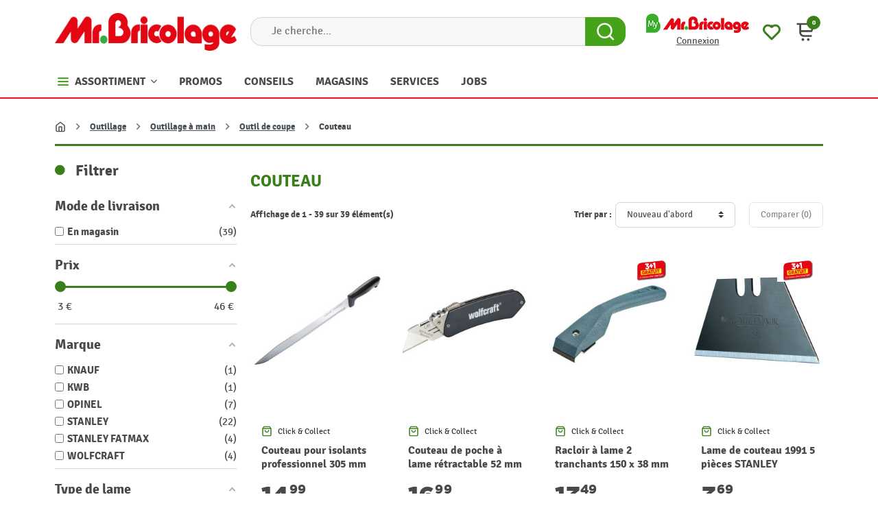

--- FILE ---
content_type: text/html; charset=utf-8
request_url: https://www.mr-bricolage.be/1879-couteau
body_size: 66560
content:
<!doctype html>
<html lang="fr-FR">

  <head>
    
      
  <meta charset="utf-8">


  <meta http-equiv="x-ua-compatible" content="ie=edge">



  <title>Couteaux pour tous les usages | Mr.Bricolage</title>
  <!--JMP before CB uc.js-->
        <script id="Cookiebot" src="https://consent.cookiebot.com/uc.js" data-cbid="8cec4ccc-42a4-4d7a-a56e-05b30dccd229" data-blockingmode="auto" type="text/javascript"></script>
<script type="text/javascript" async="" src="https://www.mr-bricolage.be/v/scripts/velw.min.js"></script>
    <!--JMP after CB uc.js-->
  
  <!--JMP before displayAfterTitleTag-->
    <script data-keepinline="true">
    var cdcGtmApi = '//www.mr-bricolage.be/module/cdc_googletagmanager/async';
    var ajaxShippingEvent = 1;
    var ajaxPaymentEvent = 1;

/* datalayer */
dataLayer = window.dataLayer || [];
    let cdcDatalayer = {"pageCategory":"category","event":"view_item_list","ecommerce":{"currency":"EUR","items":[{"item_name":"Couteau pour isolants professionnel 305 mm WOLFCRAFT","item_id":"73672","price":"12.39","price_tax_exc":"12.39","price_tax_inc":"14.99","item_brand":"WOLFCRAFT","item_category":"Outillage","item_category2":"Outillage a main","item_category3":"Outil de coupe","item_category4":"Couteau","item_list_name":"Couteau","item_list_id":"cat_1879","index":1,"quantity":1,"google_business_vertical":"retail"},{"item_name":"Couteau de poche a lame retractable 52 mm WOLFCRAFT","item_id":"73673","price":"14.04","price_tax_exc":"14.04","price_tax_inc":"16.99","item_brand":"WOLFCRAFT","item_category":"Outillage","item_category2":"Outillage a main","item_category3":"Outil de coupe","item_category4":"Couteau","item_list_name":"Couteau","item_list_id":"cat_1879","index":2,"quantity":1,"google_business_vertical":"retail"},{"item_name":"Racloir a lame 2 tranchants 150 x 38 mm STANLEY","item_id":"57122","price":"11.15","price_tax_exc":"11.15","price_tax_inc":"13.49","item_brand":"STANLEY","item_category":"Outillage","item_category2":"Outillage a main","item_category3":"Outil de coupe","item_category4":"Couteau","item_list_name":"Couteau","item_list_id":"cat_1879","index":3,"quantity":1,"google_business_vertical":"retail"},{"item_name":"Lame de couteau 1991 5 pieces STANLEY","item_id":"48947","price":"3.05","price_tax_exc":"3.05","price_tax_inc":"3.69","item_brand":"STANLEY","item_category":"Outillage","item_category2":"Outillage a main","item_category3":"Outil de coupe","item_category4":"Couteau","item_list_name":"Couteau","item_list_id":"cat_1879","index":4,"quantity":1,"google_business_vertical":"retail"},{"item_name":"Lame de couteau 1996 5 pieces STANLEY","item_id":"48945","price":"4.29","price_tax_exc":"4.29","price_tax_inc":"5.19","item_brand":"STANLEY","item_category":"Outillage","item_category2":"Outillage a main","item_category3":"Outil de coupe","item_category4":"Couteau","item_list_name":"Couteau","item_list_id":"cat_1879","index":5,"quantity":1,"google_business_vertical":"retail"},{"item_name":"Couteau de poche avec lame en acier inoxydable n°9 OPINEL","item_id":"41433","price":"15.28","price_tax_exc":"15.28","price_tax_inc":"18.49","item_brand":"OPINEL","item_category":"Jardin","item_category2":"Outillage a main de jardin","item_category3":"Outillage emmanche","item_category4":"Outil de coupe","item_list_name":"Couteau","item_list_id":"cat_1879","index":6,"quantity":1,"google_business_vertical":"retail"},{"item_name":"Couteau de poche avec lame en acier inoxydable n°8 OPINEL","item_id":"41432","price":"12.8","price_tax_exc":"12.8","price_tax_inc":"15.49","item_brand":"OPINEL","item_category":"Jardin","item_category2":"Outillage a main de jardin","item_category3":"Outillage emmanche","item_category4":"Outil de coupe","item_list_name":"Couteau","item_list_id":"cat_1879","index":7,"quantity":1,"google_business_vertical":"retail"},{"item_name":"Couteau de poche avec lame en acier inoxydable n°7 OPINEL","item_id":"41429","price":"13.21","price_tax_exc":"13.21","price_tax_inc":"15.99","item_brand":"OPINEL","item_category":"Jardin","item_category2":"Outillage a main de jardin","item_category3":"Outillage emmanche","item_category4":"Outil de coupe","item_list_name":"Couteau","item_list_id":"cat_1879","index":8,"quantity":1,"google_business_vertical":"retail"},{"item_name":"Couteau de poche avec lame en acier carbone n°9 OPINEL","item_id":"41428","price":"16.11","price_tax_exc":"16.11","price_tax_inc":"19.49","item_brand":"OPINEL","item_category":"Jardin","item_category2":"Outillage a main de jardin","item_category3":"Outillage emmanche","item_category4":"Outil de coupe","item_list_name":"Couteau","item_list_id":"cat_1879","index":9,"quantity":1,"google_business_vertical":"retail"},{"item_name":"Couteau de poche avec lame en acier carbone n°8 OPINEL","item_id":"41427","price":"13.63","price_tax_exc":"13.63","price_tax_inc":"16.49","item_brand":"OPINEL","item_category":"Jardin","item_category2":"Outillage a main de jardin","item_category3":"Outillage emmanche","item_category4":"Outil de coupe","item_list_name":"Couteau","item_list_id":"cat_1879","index":10,"quantity":1,"google_business_vertical":"retail"},{"item_name":"Couteau de poche avec lame en acier carbone n°7 OPINEL","item_id":"41426","price":"13.21","price_tax_exc":"13.21","price_tax_inc":"15.99","item_brand":"OPINEL","item_category":"Jardin","item_category2":"Outillage a main de jardin","item_category3":"Outillage emmanche","item_category4":"Outil de coupe","item_list_name":"Couteau","item_list_id":"cat_1879","index":11,"quantity":1,"google_business_vertical":"retail"},{"item_name":"Couteau pour materiaux isolants 25 cm WOLFCRAFT","item_id":"35122","price":"8.26","price_tax_exc":"8.26","price_tax_inc":"9.99","item_brand":"WOLFCRAFT","item_category":"Outillage","item_category2":"Outillage a main","item_category3":"Outil de coupe","item_category4":"Couteau","item_list_name":"Couteau","item_list_id":"cat_1879","index":12,"quantity":1,"google_business_vertical":"retail"},{"item_name":"Couteau pour materiaux isolants 27,5 cm WOLFCRAFT","item_id":"35113","price":"9.91","price_tax_exc":"9.91","price_tax_inc":"11.99","item_brand":"WOLFCRAFT","item_category":"Outillage","item_category2":"Outillage a main","item_category3":"Outil de coupe","item_category4":"Couteau","item_list_name":"Couteau","item_list_id":"cat_1879","index":13,"quantity":1,"google_business_vertical":"retail"},{"item_name":"Couteau pour laine de verre Easy 36 cm KNAUF","item_id":"19632","price":"20.57","price_tax_exc":"20.57","price_tax_inc":"24.89","item_brand":"KNAUF","item_category":"Outillage","item_category2":"Outillage a main","item_category3":"Outil de coupe","item_category4":"Couteau","item_list_name":"Couteau","item_list_id":"cat_1879","index":14,"quantity":1,"google_business_vertical":"retail"},{"item_name":"Couteau pour panneau d'isolation","item_id":"15562","price":"14.87","price_tax_exc":"14.87","price_tax_inc":"17.99","item_brand":"KWB","item_category":"Outillage","item_category2":"Outillage a main","item_category3":"Outil de coupe","item_category4":"Couteau","item_list_name":"Couteau","item_list_id":"cat_1879","index":15,"quantity":1,"google_business_vertical":"retail"},{"item_name":"Lames de couteau 1996 sans trous 10 pieces STANLEY","item_id":"13764","price":"6.69","price_tax_exc":"6.69","price_tax_inc":"8.09","item_brand":"STANLEY","item_category":"Outillage","item_category2":"Outillage a main","item_category3":"Outil de coupe","item_category4":"Couteau","item_list_name":"Couteau","item_list_id":"cat_1879","index":16,"quantity":1,"google_business_vertical":"retail"},{"item_name":"Lames de couteau 1991 sans trous 10 pieces STANLEY","item_id":"13763","price":"5.03","price_tax_exc":"5.03","price_tax_inc":"6.09","item_brand":"STANLEY","item_category":"Outillage","item_category2":"Outillage a main","item_category3":"Outil de coupe","item_category4":"Couteau","item_list_name":"Couteau","item_list_id":"cat_1879","index":17,"quantity":1,"google_business_vertical":"retail"},{"item_name":"Couteau retractable Titan 185 mm STANLEY","item_id":"13752","price":"27.26","price_tax_exc":"27.26","price_tax_inc":"32.99","item_brand":"STANLEY","item_category":"Outillage","item_category2":"Outillage a main","item_category3":"Outil de coupe","item_category4":"Couteau","item_list_name":"Couteau","item_list_id":"cat_1879","index":18,"quantity":1,"google_business_vertical":"retail"},{"item_name":"Couteau de poche pliant 110 mm STANLEY","item_id":"13751","price":"12.39","price_tax_exc":"12.39","price_tax_inc":"14.99","item_brand":"STANLEY","item_category":"Outillage","item_category2":"Outillage a main","item_category3":"Outil de coupe","item_category4":"Couteau","item_list_name":"Couteau","item_list_id":"cat_1879","index":19,"quantity":1,"google_business_vertical":"retail"},{"item_name":"Racloir a lame 2 tranchants 150 x 25 mm STANLEY","item_id":"13671","price":"10.32","price_tax_exc":"10.32","price_tax_inc":"12.49","item_brand":"STANLEY","item_category":"Outillage","item_category2":"Outillage a main","item_category3":"Outil de coupe","item_category4":"Couteau","item_list_name":"Couteau","item_list_id":"cat_1879","index":20,"quantity":1,"google_business_vertical":"retail"},{"item_name":"Outil manuel multi-fonctions 14-en-1 STANLEY","item_id":"13670","price":"34.29","price_tax_exc":"34.29","price_tax_inc":"41.49","item_brand":"STANLEY","item_category":"Outillage","item_category2":"Outillage a main","item_category3":"Outil de coupe","item_category4":"Couteau","item_list_name":"Couteau","item_list_id":"cat_1879","index":21,"quantity":1,"google_business_vertical":"retail"},{"item_name":"Jeu de Couteaux Hobby STANLEY","item_id":"13665","price":"22.31","price_tax_exc":"22.31","price_tax_inc":"26.99","item_brand":"STANLEY","item_category":"Outillage","item_category2":"Outillage a main","item_category3":"Outil de coupe","item_category4":"Couteau","item_list_name":"Couteau","item_list_id":"cat_1879","index":22,"quantity":1,"google_business_vertical":"retail"},{"item_name":"Couteau retractable Duo FatMax 180 mm STANLEY","item_id":"13664","price":"29.74","price_tax_exc":"29.74","price_tax_inc":"35.99","item_brand":"STANLEY FATMAX","item_category":"Outillage","item_category2":"Outillage a main","item_category3":"Outil de coupe","item_category4":"Couteau","item_list_name":"Couteau","item_list_id":"cat_1879","index":23,"quantity":1,"google_business_vertical":"retail"},{"item_name":"Outil manuel multi-fonctions T16 FatMax STANLEY","item_id":"13663","price":"37.6","price_tax_exc":"37.6","price_tax_inc":"45.49","item_brand":"STANLEY FATMAX","item_category":"Outillage","item_category2":"Outillage a main","item_category3":"Outil de coupe","item_category4":"Couteau","item_list_name":"Couteau","item_list_id":"cat_1879","index":24,"quantity":1,"google_business_vertical":"retail"},{"item_name":"Couteau retractable FatMax EXO STANLEY","item_id":"13655","price":"20.65","price_tax_exc":"20.65","price_tax_inc":"24.99","item_brand":"STANLEY FATMAX","item_category":"Outillage","item_category2":"Outillage a main","item_category3":"Outil de coupe","item_category4":"Couteau","item_list_name":"Couteau","item_list_id":"cat_1879","index":25,"quantity":1,"google_business_vertical":"retail"},{"item_name":"Couteau securite 155 mm STANLEY","item_id":"13649","price":"13.21","price_tax_exc":"13.21","price_tax_inc":"15.99","item_brand":"STANLEY","item_category":"Outillage","item_category2":"Outillage a main","item_category3":"Outil de coupe","item_category4":"Couteau","item_list_name":"Couteau","item_list_id":"cat_1879","index":26,"quantity":1,"google_business_vertical":"retail"},{"item_name":"Couteau Sport Quickslide STANLEY","item_id":"13650","price":"28.5","price_tax_exc":"28.5","price_tax_inc":"34.49","item_brand":"STANLEY","item_category":"Outillage","item_category2":"Outillage a main","item_category3":"Outil de coupe","item_category4":"Couteau","item_list_name":"Couteau","item_list_id":"cat_1879","index":27,"quantity":1,"google_business_vertical":"retail"},{"item_name":"Couteau de poche avec lame en acier carbone n°6 OPINEL","item_id":"1900","price":"13.21","price_tax_exc":"13.21","price_tax_inc":"15.99","item_brand":"OPINEL","item_category":"Jardin","item_category2":"Outillage a main de jardin","item_category3":"Outillage emmanche","item_category4":"Outil de coupe","item_list_name":"Couteau","item_list_id":"cat_1879","index":28,"quantity":1,"google_business_vertical":"retail"},{"item_name":"Couteau fixe STANLEY","item_id":"2090","price":"7.84","price_tax_exc":"7.84","price_tax_inc":"9.49","item_brand":"STANLEY","item_category":"Outillage","item_category2":"Outillage a main","item_category3":"Outil de coupe","item_category4":"Couteau","item_list_name":"Couteau","item_list_id":"cat_1879","index":29,"quantity":1,"google_business_vertical":"retail"},{"item_name":"Couteau retractable STANLEY","item_id":"2091","price":"11.15","price_tax_exc":"11.15","price_tax_inc":"13.49","item_brand":"STANLEY","item_category":"Outillage","item_category2":"Outillage a main","item_category3":"Outil de coupe","item_category4":"Couteau","item_list_name":"Couteau","item_list_id":"cat_1879","index":30,"quantity":1,"google_business_vertical":"retail"}]},"google_tag_params":{"ecomm_pagetype":"category","ecomm_category":"Couteau"}};
    dataLayer.push(cdcDatalayer);

/* call to GTM Tag*/
(function(w,d,s,l,i){w[l]=w[l]||[];w[l].push({'gtm.start':
new Date().getTime(),event:'gtm.js'});var f=d.getElementsByTagName(s)[0],
j=d.createElement(s),dl=l!='dataLayer'?'&l='+l:'';j.async=true;j.src=
'https://www.googletagmanager.com/gtm.js?id='+i+dl;f.parentNode.insertBefore(j,f);
})(window,document,'script','dataLayer','GTM-W8VZH6K');




/* async call to avoid cache system for dynamic data */
dataLayer.push({
  'event': 'datalayer_ready'
});
</script>
  <!--JMP after displayAfterTitleTag-->
  

<meta name="description" content="Vous êtes à la recherche d&#039;un couteau pour le bricolage ou le jardinage ? Découvrez notre assortiment et commandez facilement en ligne.">
  <meta name="keywords" content="Couteau">
  <!--Content for icons and shortcuts-->
  <link rel="apple-touch-icon" sizes="180x180" href="/img/apple-touch-icon.png?1703148066">
  <link rel="apple-touch-icon" href="/img/Mr_Bricolage_logo_B_192.png?1703148066">
  <link rel="icon" type="image/png" sizes="32x32" href="/img/favicon-32x32.png?1703148066">
  <link rel="icon" type="image/png" sizes="16x16" href="/img/favicon-16x16.png?1703148066">
  <link rel="manifest" href="/img/site.webmanifest?1703148066">
  <link rel="mask-icon" href="/img/safari-pinned-tab.svg?1703148066" color="#5bbad5">
  <meta name="msapplication-TileColor" content="#da532c">
  <meta name="theme-color" content="#ffffff">
  <!--End content for icons and shortcuts-->
      <link rel="canonical" href="https://www.mr-bricolage.be/1879-couteau">
    
      

  
    
  



  <meta name="viewport" content="width=device-width, initial-scale=1">



  <link rel="icon" type="image/vnd.microsoft.icon" href="https://www.mr-bricolage.be/img/favicon.ico?1703148066">
  <link rel="shortcut icon" type="image/x-icon" href="https://www.mr-bricolage.be/img/favicon.ico?1703148066">



  <meta property="og:title" content="Couteaux pour tous les usages | Mr.Bricolage"/>
  <meta property="og:description" content="Vous êtes à la recherche d&#039;un couteau pour le bricolage ou le jardinage ? Découvrez notre assortiment et commandez facilement en ligne."/>
<meta property="og:type" content="website"/>
<meta property="og:url" content="https://www.mr-bricolage.be/1879-couteau"/>
<meta property="og:site_name" content="Mr.Bricolage"/>

  <meta property="og:image" content="https://www.mr-bricolage.be/c/1879-category_default/couteau.jpg"/>
<meta name="twitter:card" content="summary_large_image">
<meta property="twitter:title" content="Couteaux pour tous les usages | Mr.Bricolage"/>
  <meta property="twitter:description" content="Vous êtes à la recherche d&#039;un couteau pour le bricolage ou le jardinage ? Découvrez notre assortiment et commandez facilement en ligne."/>
<meta property="twitter:site" content="Mr.Bricolage"/>
<meta property="twitter:creator" content="Mr.Bricolage"/>
<meta property="twitter:domain" content="https://www.mr-bricolage.be/1879-couteau"/>

  <meta property="twitter:image" content="https://www.mr-bricolage.be/c/1879-category_default/couteau.jpg"/>
      <meta property="twitter:image:alt" content="Vous êtes à la recherche d&#039;un couteau pour le bricolage ou le jardinage ? Découvrez notre assortiment et commandez facilement en ligne."/>
  

      <script type="application/ld+json">
      {
    "@context": "http://schema.org",
    "@type": "BreadcrumbList",
    "itemListElement": [
        {
            "@type": "ListItem",
            "position": 1,
            "name": "Accueil",
            "item": "https://www.mr-bricolage.be/"
        },
        {
            "@type": "ListItem",
            "position": 2,
            "name": "Outillage",
            "item": "https://www.mr-bricolage.be/1401-outillage"
        },
        {
            "@type": "ListItem",
            "position": 3,
            "name": "Outillage à main",
            "item": "https://www.mr-bricolage.be/1406-outillage-a-main"
        },
        {
            "@type": "ListItem",
            "position": 4,
            "name": "Outil de coupe",
            "item": "https://www.mr-bricolage.be/1409-outil-de-coupe"
        },
        {
            "@type": "ListItem",
            "position": 5,
            "name": "Couteau",
            "item": "https://www.mr-bricolage.be/1879-couteau"
        }
    ]
}
    </script>
        <script type="application/ld+json">
      {
    "@context": "http://schema.org",
    "@type": "Organization",
    "name": "Mr.Bricolage",
    "url": "https://www.mr-bricolage.be/",
    "logo": {
        "@type": "ImageObject",
        "url": "https://www.mr-bricolage.be/img/logo-1703147986.jpg"
    },
    "contactPoint": {
        "@type": "ContactPoint",
        "telephone": "+32 (0) 81 40 82 82",
        "contactType": "customer service"
    },
    "address": {
        "@type": "PostalAddress",
        "postalCode": "5100",
        "streetAddress": "Rue des Morgelines 8",
        "addressLocality": "NANINNE, Belgique"
    }
}
    </script>
  
<style type="text/css">.af_pl_wrapper .pagination{display:none;}@media(max-width:767px){#amazzing_filter{position:fixed;opacity:0;}}</style><script src="https://www.google.com/recaptcha/api.js?&hl=fr" ></script>
<script type="text/javascript">
    var PA_GOOGLE_CAPTCHA_THEME = 'light';
            var PA_GOOGLE_V3_CAPTCHA_SITE_KEY = '6LfVnTQsAAAAANVvZBk_OtKxoHBXkakBbB2vDOii';
        var PA_GOOGLE_V3_POSITION = 'bottomright';
    </script>
<meta name="generator" content="Powered by Creative Slider 6.6.10 - Multi-Purpose, Responsive, Parallax, Mobile-Friendly Slider Module for PrestaShop." />
<style>
			.cdpcp__menu,
		.cdpcp__items-wrapper {
			background-color: #FFF !important;
			border-color: #D6D4D4 !important;
		}

		.cdpcp-menu__button {
			color: #3A3939 !important;
		}

		.cdpcp__slideout {
			background-color: #FFF !important;
			color: #3A3939 !important;
		}

		.cdpcp-slideout__button {
			background-color: #3a801a !important;
			border-color: #42B856 !important;
			color: #FFF !important;
		}
	
	
				@media only screen {
			.cdpcp-highlight,
			.cdpcp-highlight > * {
				background-color: rgb(255, 255, 173) !important;
				color: rgb(33, 33, 33) !important;
			}
		}
	
			@media (min-width: 768px) {
			.cdpcp-table__feature-row:hover {
				outline: 1px solid rgb(33, 33, 33) !important;
			}
		}
	</style>
<!-- ProductVideo vars -->
<script type="text/javascript">
        var pv_default = 0;
        var pv_pos = 1;
        var pv_pos_custom = 1;
        var pv_limit = 0;
        var pv_img_repeat = 1;
        var pv_force_thumb_size = 0;
        var pv_side_position = 0;
        var pv_side_insertion = 3;
        var pv_listings_desk = 0;
        var pv_force_close = 0;
        var pv_list_btn_place = 0;
        var pv_list_btn_place_method = 0;
        var pv_listings_button_controls = 0;
        var pv_list_image_autoplay = 0;
        var pv_list_image_muted = 1;
        var pv_list_image_loop = 1;
        var pv_list_image_click = 1;
        var pv_list_image_controls = 0;
        var pv_force_controls = 0;
        var pv_yt_auto = 1;
        var pv_yt_rel = 0;
        var pv_yt_cont = 1;
        var pv_yt_loop = 1;
        var pv_yt_priv = 1;
        var pv_yt_mute = 0;
        var pv_vim_autoplay = 1;
        var pv_vim_title = 1;
        var pv_vim_controls = 1;
        var pv_vim_badge = 1;
        var pv_vim_byline = 1;
        var pv_vim_loop = 1;
        var pv_vim_portrait = 1;
        var pv_vim_background = 0;
        var pv_vim_muted = 1;
        var pv_vid_autoplay = 0;
        var pv_vid_controls = 1;
        var pv_vid_muted = 0;
        var pv_vid_loop = 1;
        var pv_load_delay = 800;
        var pv_thumb_dir = 0;
        var pv_image_zindex = 1;
        var pv_custom_slider_sync = 1;
        var pv_slider_refresh = 0;
        var pv_videoholder_screen = 0;
        var pv_fancy_link = 1;
        var pv_deep_select = 0;
        var pv_disable_autosize = 0;
        var pv_disable_img_hide = 0;
        var pv_disable_replace = 0;
        var pv_hide_image_container = 0;
        var pv_thumb_add_width = 0;
        var pv_thumb_disable = 0;
        var pv_no_padding = 0;
        var pv_click_to_activate = 0;
            var pv_custom_placement = '';
        var pv_list_selector = '.products article';
        var pv_list_video_holder = '.thumbnail-container';
        var pv_list_cust_filter = '0';
        var pv_listings_btn_adv = '';
        var pv_list_image_bg = '#FFFFFF';
        var pv_vim_color = '#00adef';
        var pv_video_holder = '.js-product-main-images';
        var pv_image_holder = '.js-product-main-images img:eq(0)';
        var pv_thumb_selector = '.js-product-thumbs .swipper-wrapper';
        var pv_custom_img_slider = 'swiper-slider';
        var pv_slider_thumb_sel = '.js-product-thumbs';
        var pv_slider_img_sel = '.js-product-main-images';
        var pv_clt = 'div';
        var pv_hide_display = '';
        var pv_click_behaviour_type = 'mousedown';
        var pv_video_player = 'https://www.mr-bricolage.be/modules/productvideo/player.php';
        var pv_burl = '/';
            var pv_slider_img_pre = '<div class="swiper-slide">';         var pv_slider_img_post = '</div>';         var pv_thumb_before = '<div class="swiper-slide">';         var pv_thumb_after = '</div>';          
    var pv_video_list = false;
        var pv_providers = {"youtube":[],"youtu.be":[],"youtube-nocookie":[],"vimeo":[],"youtube.com":{"id_provider":1,"name":"youtube","domain":"youtube.com","type":2},"vimeo.com":{"id_provider":2,"name":"vimeo","domain":"vimeo.com","type":2}};     </script>
<!-- Video Microdata Start -->
<!-- Video Microdata End -->

  



      <link rel="preload" as="image" href="https://www.mr-bricolage.be/img/logo-1703147986.jpg">
    
  
  <link
      rel="preload"
      href="https://www.mr-bricolage.be/themes/mrb/assets/fonts/MaterialIcons-Regular-2d8017489da689caedc1529e72055673.woff2"
      as="font"
      crossorigin
    ><link
      rel="preload"
      href="https://www.mr-bricolage.be/themes/mrb/assets/fonts/icomoon-d7aecaf7d15cbb1a5968007421e0052f.woff2"
      as="font"
      crossorigin
    >




  




  	




  <script type="text/javascript">
        var LS_Meta = {"v":"6.6.10"};
        var af_ajax = {"path":"https:\/\/www.mr-bricolage.be\/module\/amazzingfilter\/ajax?ajax=1","token":"b5e9e88ea8d346b22d9a821d866f0879"};
        var af_classes = {"load_font":"1","icon-filter":"icon-filter","u-times":"u-times","icon-eraser":"icon-eraser","icon-lock":"icon-lock","icon-unlock-alt":"icon-unlock-alt","icon-minus":"icon-minus","icon-plus":"icon-plus","icon-check":"icon-check","icon-save":"icon-save","js-product-miniature":"products-list__block","pagination":"pagination"};
        var af_ids = {"main":"main"};
        var af_is_modern = 1;
        var af_param_names = {"p":"page","n":"resultsPerPage"};
        var af_product_count_text = "Affichage de 1 - 39 sur 39 \u00e9l\u00e9ment(s)";
        var af_product_list_class = "af-product-list";
        var ajaxurl = "https:\/\/www.mr-bricolage.be\/module\/mrbcustomers\/process";
        var btPixel = {"btnAddToWishlist":"button.wishlist-button-add","tagContent":{"sPixel":" 1071196853216762","aDynTags":{"content_type":{"label":"content_type","value":"product"},"content_ids":{"label":"content_ids","value":"[\"FR2090\",\"FR2091\",\"FR2093\",\"FR2094\",\"FR2095\",\"FR2928\",\"FR6113\",\"FR6116\",\"FR6117\",\"FR6119\",\"FR2935\",\"FR13649\",\"FR13650\",\"FR13655\",\"FR13663\",\"FR13664\",\"FR13665\",\"FR13670\",\"FR13671\",\"FR13751\",\"FR13752\",\"FR13763\",\"FR13764\",\"FR15562\",\"FR19632\",\"FR35113\",\"FR35122\",\"FR48945\",\"FR48947\",\"FR57122\",\"FR73672\",\"FR73673\",\"FR41433\",\"FR41432\",\"FR41429\",\"FR41428\",\"FR41427\",\"FR41426\",\"FR1900\"]"},"value":{"label":"value","value":"0.00"},"content_name":{"label":"content_name","value":"Couteau"},"content_category":{"label":"content_category","value":"Outillage > Outillage \u00e0 main > Outil de coupe > Couteau"}},"sCR":"\n","aTrackingType":{"label":"tracking_type","value":"ViewCategory"},"sJsObjName":"oPixelFacebook"},"tagContentApi":"{\"sPixel\":\" 1071196853216762\",\"aDynTags\":{\"content_type\":{\"label\":\"content_type\",\"value\":\"product\"},\"content_ids\":{\"label\":\"content_ids\",\"value\":\"[\\\"FR2090\\\",\\\"FR2091\\\",\\\"FR2093\\\",\\\"FR2094\\\",\\\"FR2095\\\",\\\"FR2928\\\",\\\"FR6113\\\",\\\"FR6116\\\",\\\"FR6117\\\",\\\"FR6119\\\",\\\"FR2935\\\",\\\"FR13649\\\",\\\"FR13650\\\",\\\"FR13655\\\",\\\"FR13663\\\",\\\"FR13664\\\",\\\"FR13665\\\",\\\"FR13670\\\",\\\"FR13671\\\",\\\"FR13751\\\",\\\"FR13752\\\",\\\"FR13763\\\",\\\"FR13764\\\",\\\"FR15562\\\",\\\"FR19632\\\",\\\"FR35113\\\",\\\"FR35122\\\",\\\"FR48945\\\",\\\"FR48947\\\",\\\"FR57122\\\",\\\"FR73672\\\",\\\"FR73673\\\",\\\"FR41433\\\",\\\"FR41432\\\",\\\"FR41429\\\",\\\"FR41428\\\",\\\"FR41427\\\",\\\"FR41426\\\",\\\"FR1900\\\"]\"},\"value\":{\"label\":\"value\",\"value\":\"0.00\"},\"content_name\":{\"label\":\"content_name\",\"value\":\"Couteau\"},\"content_category\":{\"label\":\"content_category\",\"value\":\"Outillage > Outillage \\u00e0 main > Outil de coupe > Couteau\"}},\"sCR\":\"\\n\",\"aTrackingType\":{\"label\":\"tracking_type\",\"value\":\"ViewCategory\"},\"sJsObjName\":\"oPixelFacebook\"}","tagContentApiCheck":"48b0f320cd8e65fa655b5cb0e4a7e367","ApiToken":"8b14e37b69afba32886cba7bd5de3e37","pixel_id":" 1071196853216762","activate_pixel":"0","bUseConsent":"0","iConsentConsentLvl":0,"bConsentHtmlElement":"","bConsentHtmlElementSecond":"","token":"51c814ee01bebfacb94a793dfdcb4ea5","ajaxUrl":"https:\/\/www.mr-bricolage.be\/module\/facebookproductad\/ajax","external_id":"0","useAdvancedMatching":false,"advancedMatchingData":false,"fbdaSeparator":"v","pixelCurrency":"EUR","comboExport":"0","prefix":"","prefixLang":"FR","useConversionApi":"0","useApiForPageView":"0","currentPage":"category","id_order":false,"id_product_attribute":false};
        var cdpcpAjaxErrorMsg = "Il y avait un probl\u00e8me lors de la mise \u00e0 jour de votre produit la liste de comparaison. S'il vous pla\u00eet essayer de nouveau dans un moment ou essayez de rafra\u00eechir la page.";
        var cdpcpButton = "<button\n\ttype=\"button\"\n\tclass=\"btn cdpcp-compare-btn cdpcp-compare-btn--no-js btn-tertiary\"\n>\n\t\t\t<svg width=\"24\" height=\"24\" viewBox=\"0 0 24 24\" fill=\"none\" xmlns=\"http:\/\/www.w3.org\/2000\/svg\" class=\"cdpcp-icon-add cdpcp-compare-btn__icon cdpcp-compare-btn__icon--add\">\n\t\t<rect x=\"3\" y=\"3\" width=\"18\" height=\"18\" rx=\"2\" fill=\"white\"\/>\n\t\t<rect x=\"3\" y=\"3\" width=\"18\" height=\"18\" rx=\"2\" stroke=\"#4A4947\" stroke-width=\"2\"\/>\n\t\t<use xlink:href=\"#cdpcp-icon-add\"><\/use>\n\t<\/svg>\n\n\t<svg width=\"24\" height=\"24\" viewBox=\"0 0 24 24\" fill=\"none\" xmlns=\"http:\/\/www.w3.org\/2000\/svg\" class=\"cdpcp-icon-remove cdpcp-compare-btn__icon cdpcp-compare-btn__icon--remove\">\n\t\t<g clip-path=\"url(#clip0_3153_27838)\">\n\t\t\t<rect x=\"2\" y=\"2\" width=\"20\" height=\"20\" rx=\"3\" fill=\"#4A4947\"\/>\n\t\t\t<path d=\"M10.5001 14.3791L17.3941 7.48438L18.4553 8.54488L10.5001 16.5001L5.72705 11.7271L6.78755 10.6666L10.5001 14.3791Z\" fill=\"white\"\/>\n\t\t<\/g>\n\t\t<defs>\n\t\t\t<clipPath id=\"clip0_3153_27838\">\n\t\t\t\t<rect x=\"2\" y=\"2\" width=\"20\" height=\"20\" rx=\"3\" fill=\"white\"\/>\n\t\t\t<\/clipPath>\n\t\t<\/defs>\n\t\t<use xlink:href=\"#cdpcp-icon-remove\"><\/use>\n\t<\/svg>\n\t\n\t<svg class=\"cdpcp-icon-loading cdpcp-compare-btn__icon cdpcp-compare-btn__icon--loading\">\n\t\t<use xlink:href=\"#cdpcp-icon-loading\"><\/use>\n\t<\/svg>\n\n\t<span class=\"cdpcp-compare-btn__text cdpcp-compare-btn__text--add\">\n\t\tAjouter au comparateur\n\t<\/span>\n\n\t<span class=\"cdpcp-compare-btn__text cdpcp-compare-btn__text--remove\">\n\t\tSupprimer du comparateur\n\t<\/span>\n<\/button>\n";
        var cdpcpConfig = {"filterMode":0,"footerHook":"DisplayBeforeBodyClosingTag","highlightBkg":"rgb(255, 255, 173)","highlightText":"rgb(33, 33, 33)","highlightType":"2","hoverOutlineColor":"rgb(33, 33, 33)","hoverOutlineEnabled":true,"listsButtonPosition":"above","listsButtonSelector":".js-product-miniature .mrb-miniature-bottom","popupCompareEnabled":false,"preDefinedStyle":"custom","sharingOptions":["facebook","facebook_messenger","twitter","pinterest","whatsapp","email"],"showAddToCartButton":"0","showAvailability":true,"showColorSwatches":true,"showCondition":true,"showDescription":true,"showEan":false,"showIsbn":false,"showManufacturer":false,"showPrice":true,"showProductPageButton":true,"showQuickView":false,"showReference":false,"showReviews":true,"showStickyFooterQuickView":true,"showSupplier":false,"showUpc":false,"slideOutBkgColor":"#FFF","slideOutButtonBkgColor":"#3a801a","slideOutButtonBorderColor":"#42B856","slideOutButtonTextColor":"#FFF","slideOutTextColor":"#3A3939","stickyBkgColor":"#FFF","stickyBorderColor":"#D6D4D4","stickyDotColor":"#3A3939","stickyFooterEnabled":true,"stickyFooterPosition":"bottom_right"};
        var cdpcpErrorTitle = "Erreur";
        var cdpcpFilterModes = {"BLACKLIST":0,"WHITELIST":1};
        var cdpcpFilteredProductIds = [];
        var cdpcpNumCompareProducts = 0;
        var cdpcpProductIds = [];
        var cdpcpToken = "1a46de3ed9db102407866cbddf7c4c24";
        var companylabel = "Soci\u00e9t\u00e9 <small class=\"text-muted\">*<\/small>";
        var contactlabel = "Contact <small class=\"text-muted\">*<\/small>";
        var firstnamelabel = "Pr\u00e9nom <small class=\"text-muted\">*<\/small>";
        var iqitmegamenu = {"sticky":false,"mobileType":"","containerSelector":"#wrapper .container"};
        var jolisearch = {"amb_joli_search_action":"https:\/\/www.mr-bricolage.be\/module\/ambjolisearch\/jolisearch","amb_joli_search_link":"https:\/\/www.mr-bricolage.be\/module\/ambjolisearch\/jolisearch","amb_joli_search_controller":"jolisearch","blocksearch_type":"top","show_cat_desc":0,"ga_acc":0,"id_lang":1,"url_rewriting":true,"use_autocomplete":1,"minwordlen":3,"l_products":"Nos produits","l_manufacturers":"Nos marques","l_suppliers":"Nos fournisseurs","l_categories":"Nos cat\u00e9gories","l_no_results_found":"Aucun produit ne correspond \u00e0 cette recherche","l_more_results":"Montrer tous les r\u00e9sultats \u00bb","ENT_QUOTES":3,"jolisearch_position":{"my":"center top","at":"center bottom","collision":"fit none"},"classes":"ps17 centered-list","display_manufacturer":"","display_supplier":"","display_category":"","use_mobile_ux":"","mobile_media_breakpoint":"576","mobile_opening_selector":"","show_add_to_cart_button":"","add_to_cart_button_style":1,"show_features":"1","feature_ids":[],"show_feature_values_only":true,"show_price":"1","theme":"finder"};
        var lastnamelabel = "Nom <small class=\"text-muted\">*<\/small>";
        var listDisplayAjaxUrl = "https:\/\/www.mr-bricolage.be\/module\/is_themecore\/ajaxTheme";
        var load_more = true;
        var newsletterCmsUrl = "https:\/\/www.mr-bricolage.be\/content\/189-newsletter";
        var prestashop = {"cart":{"products":[],"totals":{"total":{"type":"total","label":"Total","amount":0,"value":"0,00\u00a0\u20ac"},"total_including_tax":{"type":"total","label":"Total TTC\u00a0:","amount":0,"value":"0,00\u00a0\u20ac"},"total_excluding_tax":{"type":"total","label":"Total HT\u00a0:","amount":0,"value":"0,00\u00a0\u20ac"}},"subtotals":{"products":{"type":"products","label":"Sous-total","amount":0,"value":"0,00\u00a0\u20ac"},"discounts":null,"shipping":{"type":"shipping","label":"Livraison","amount":0,"value":""},"tax":null},"products_count":0,"summary_string":"0 articles","vouchers":{"allowed":1,"added":[]},"discounts":[],"minimalPurchase":0,"minimalPurchaseRequired":""},"currency":{"id":1,"name":"Euro","iso_code":"EUR","iso_code_num":"978","sign":"\u20ac"},"customer":{"lastname":null,"firstname":null,"email":null,"birthday":null,"newsletter":null,"newsletter_date_add":null,"optin":null,"website":null,"company":null,"siret":null,"ape":null,"is_logged":false,"gender":{"type":null,"name":null},"addresses":[]},"country":{"id_zone":9,"id_currency":0,"call_prefix":32,"iso_code":"BE","active":"1","contains_states":"0","need_identification_number":"0","need_zip_code":"1","zip_code_format":"NNNN","display_tax_label":"0","name":"Belgique","id":3},"language":{"name":"Fran\u00e7ais (French)","iso_code":"fr","locale":"fr-FR","language_code":"fr","active":"1","is_rtl":"0","date_format_lite":"d\/m\/Y","date_format_full":"d\/m\/Y H:i:s","id":1},"page":{"title":"","canonical":"https:\/\/www.mr-bricolage.be\/1879-couteau","meta":{"title":"Couteaux pour tous les usages | Mr.Bricolage","description":"Vous \u00eates \u00e0 la recherche d'un couteau pour le bricolage ou le jardinage ? D\u00e9couvrez notre assortiment et commandez facilement en ligne.","keywords":"Couteau","robots":"index"},"page_name":"category","body_classes":{"lang-fr":true,"lang-rtl":false,"country-BE":true,"currency-EUR":true,"layout-left-column":true,"page-category":true,"tax-display-disabled":true,"page-customer-account":false,"category-id-1879":true,"category-Couteau":true,"category-id-parent-1409":true,"category-depth-level-5":true},"admin_notifications":[],"password-policy":{"feedbacks":{"0":"Tr\u00e8s faible","1":"Faible","2":"Moyenne","3":"Fort","4":"Tr\u00e8s fort","Straight rows of keys are easy to guess":"Les suites de touches sur le clavier sont faciles \u00e0 deviner","Short keyboard patterns are easy to guess":"Les mod\u00e8les courts sur le clavier sont faciles \u00e0 deviner.","Use a longer keyboard pattern with more turns":"Utilisez une combinaison de touches plus longue et plus complexe.","Repeats like \"aaa\" are easy to guess":"Les r\u00e9p\u00e9titions (ex. : \"aaa\") sont faciles \u00e0 deviner.","Repeats like \"abcabcabc\" are only slightly harder to guess than \"abc\"":"Les r\u00e9p\u00e9titions (ex. : \"abcabcabc\") sont seulement un peu plus difficiles \u00e0 deviner que \"abc\".","Sequences like abc or 6543 are easy to guess":"Les s\u00e9quences (ex. : abc ou 6543) sont faciles \u00e0 deviner.","Recent years are easy to guess":"Les ann\u00e9es r\u00e9centes sont faciles \u00e0 deviner.","Dates are often easy to guess":"Les dates sont souvent faciles \u00e0 deviner.","This is a top-10 common password":"Ce mot de passe figure parmi les 10 mots de passe les plus courants.","This is a top-100 common password":"Ce mot de passe figure parmi les 100 mots de passe les plus courants.","This is a very common password":"Ceci est un mot de passe tr\u00e8s courant.","This is similar to a commonly used password":"Ce mot de passe est similaire \u00e0 un mot de passe couramment utilis\u00e9.","A word by itself is easy to guess":"Un mot seul est facile \u00e0 deviner.","Names and surnames by themselves are easy to guess":"Les noms et les surnoms seuls sont faciles \u00e0 deviner.","Common names and surnames are easy to guess":"Les noms et les pr\u00e9noms courants sont faciles \u00e0 deviner.","Use a few words, avoid common phrases":"Utilisez quelques mots, \u00e9vitez les phrases courantes.","No need for symbols, digits, or uppercase letters":"Pas besoin de symboles, de chiffres ou de majuscules.","Avoid repeated words and characters":"\u00c9viter de r\u00e9p\u00e9ter les mots et les caract\u00e8res.","Avoid sequences":"\u00c9viter les s\u00e9quences.","Avoid recent years":"\u00c9vitez les ann\u00e9es r\u00e9centes.","Avoid years that are associated with you":"\u00c9vitez les ann\u00e9es qui vous sont associ\u00e9es.","Avoid dates and years that are associated with you":"\u00c9vitez les dates et les ann\u00e9es qui vous sont associ\u00e9es.","Capitalization doesn't help very much":"Les majuscules ne sont pas tr\u00e8s utiles.","All-uppercase is almost as easy to guess as all-lowercase":"Un mot de passe tout en majuscules est presque aussi facile \u00e0 deviner qu'un mot de passe tout en minuscules.","Reversed words aren't much harder to guess":"Les mots invers\u00e9s ne sont pas beaucoup plus difficiles \u00e0 deviner.","Predictable substitutions like '@' instead of 'a' don't help very much":"Les substitutions pr\u00e9visibles comme '\"@\" au lieu de \"a\" n'aident pas beaucoup.","Add another word or two. Uncommon words are better.":"Ajoutez un autre mot ou deux. Pr\u00e9f\u00e9rez les mots peu courants."}}},"shop":{"name":"Mr.Bricolage","logo":"https:\/\/www.mr-bricolage.be\/img\/logo-1703147986.jpg","stores_icon":"https:\/\/www.mr-bricolage.be\/img\/logo_stores.png","favicon":"https:\/\/www.mr-bricolage.be\/img\/favicon.ico"},"core_js_public_path":"\/themes\/","urls":{"base_url":"https:\/\/www.mr-bricolage.be\/","current_url":"https:\/\/www.mr-bricolage.be\/1879-couteau","shop_domain_url":"https:\/\/www.mr-bricolage.be","img_ps_url":"https:\/\/www.mr-bricolage.be\/img\/","img_cat_url":"https:\/\/www.mr-bricolage.be\/img\/c\/","img_lang_url":"https:\/\/www.mr-bricolage.be\/img\/l\/","img_prod_url":"https:\/\/www.mr-bricolage.be\/img\/p\/","img_manu_url":"https:\/\/www.mr-bricolage.be\/img\/m\/","img_sup_url":"https:\/\/www.mr-bricolage.be\/img\/su\/","img_ship_url":"https:\/\/www.mr-bricolage.be\/img\/s\/","img_store_url":"https:\/\/www.mr-bricolage.be\/img\/st\/","img_col_url":"https:\/\/www.mr-bricolage.be\/img\/co\/","img_url":"https:\/\/www.mr-bricolage.be\/themes\/mrb\/assets\/img\/","css_url":"https:\/\/www.mr-bricolage.be\/themes\/mrb\/assets\/css\/","js_url":"https:\/\/www.mr-bricolage.be\/themes\/mrb\/assets\/js\/","pic_url":"https:\/\/www.mr-bricolage.be\/upload\/","theme_assets":"https:\/\/www.mr-bricolage.be\/themes\/mrb\/assets\/","theme_dir":"https:\/\/www.mr-bricolage.be\/mnt\/data\/www\/mr-bricolage.be\/www\/themes\/mrb\/","pages":{"address":"https:\/\/www.mr-bricolage.be\/adresse","addresses":"https:\/\/www.mr-bricolage.be\/adresses","authentication":"https:\/\/www.mr-bricolage.be\/connexion","manufacturer":"https:\/\/www.mr-bricolage.be\/marques","cart":"https:\/\/www.mr-bricolage.be\/panier","category":"https:\/\/www.mr-bricolage.be\/index.php?controller=category","cms":"https:\/\/www.mr-bricolage.be\/index.php?controller=cms","contact":"https:\/\/www.mr-bricolage.be\/nous-contacter","discount":"https:\/\/www.mr-bricolage.be\/reduction","guest_tracking":"https:\/\/www.mr-bricolage.be\/suivi-commande-invite","history":"https:\/\/www.mr-bricolage.be\/historique-commandes","identity":"https:\/\/www.mr-bricolage.be\/identite","index":"https:\/\/www.mr-bricolage.be\/","my_account":"https:\/\/www.mr-bricolage.be\/mon-compte","order_confirmation":"https:\/\/www.mr-bricolage.be\/confirmation-commande","order_detail":"https:\/\/www.mr-bricolage.be\/index.php?controller=order-detail","order_follow":"https:\/\/www.mr-bricolage.be\/suivi-commande","order":"https:\/\/www.mr-bricolage.be\/commande","order_return":"https:\/\/www.mr-bricolage.be\/index.php?controller=order-return","order_slip":"https:\/\/www.mr-bricolage.be\/avoirs","pagenotfound":"https:\/\/www.mr-bricolage.be\/page-introuvable","password":"https:\/\/www.mr-bricolage.be\/recuperation-mot-de-passe","pdf_invoice":"https:\/\/www.mr-bricolage.be\/index.php?controller=pdf-invoice","pdf_order_return":"https:\/\/www.mr-bricolage.be\/index.php?controller=pdf-order-return","pdf_order_slip":"https:\/\/www.mr-bricolage.be\/index.php?controller=pdf-order-slip","prices_drop":"https:\/\/www.mr-bricolage.be\/promotions","product":"https:\/\/www.mr-bricolage.be\/index.php?controller=product","registration":"https:\/\/www.mr-bricolage.be\/inscription","search":"https:\/\/www.mr-bricolage.be\/recherche","sitemap":"https:\/\/www.mr-bricolage.be\/plan-site","stores":"https:\/\/www.mr-bricolage.be\/index.php?controller=stores","supplier":"https:\/\/www.mr-bricolage.be\/fournisseur","new_products":"https:\/\/www.mr-bricolage.be\/nouveaux-produits","brands":"https:\/\/www.mr-bricolage.be\/marques","register":"https:\/\/www.mr-bricolage.be\/inscription","order_login":"https:\/\/www.mr-bricolage.be\/commande?login=1"},"alternative_langs":[],"actions":{"logout":"https:\/\/www.mr-bricolage.be\/?mylogout="},"no_picture_image":{"bySize":{"small_default":{"url":"https:\/\/www.mr-bricolage.be\/img\/p\/fr-default-small_default.jpg","width":98,"height":98},"cart_default":{"url":"https:\/\/www.mr-bricolage.be\/img\/p\/fr-default-cart_default.jpg","width":125,"height":125},"home_default":{"url":"https:\/\/www.mr-bricolage.be\/img\/p\/fr-default-home_default.jpg","width":250,"height":250},"medium_default":{"url":"https:\/\/www.mr-bricolage.be\/img\/p\/fr-default-medium_default.jpg","width":452,"height":452},"large_default":{"url":"https:\/\/www.mr-bricolage.be\/img\/p\/fr-default-large_default.jpg","width":800,"height":800}},"small":{"url":"https:\/\/www.mr-bricolage.be\/img\/p\/fr-default-small_default.jpg","width":98,"height":98},"medium":{"url":"https:\/\/www.mr-bricolage.be\/img\/p\/fr-default-home_default.jpg","width":250,"height":250},"large":{"url":"https:\/\/www.mr-bricolage.be\/img\/p\/fr-default-large_default.jpg","width":800,"height":800},"legend":""}},"configuration":{"display_taxes_label":false,"display_prices_tax_incl":true,"is_catalog":false,"show_prices":true,"opt_in":{"partner":true},"quantity_discount":{"type":"discount","label":"Remise sur prix unitaire"},"voucher_enabled":1,"return_enabled":0},"field_required":[],"breadcrumb":{"links":[{"title":"Accueil","url":"https:\/\/www.mr-bricolage.be\/"},{"title":"Outillage","url":"https:\/\/www.mr-bricolage.be\/1401-outillage"},{"title":"Outillage \u00e0 main","url":"https:\/\/www.mr-bricolage.be\/1406-outillage-a-main"},{"title":"Outil de coupe","url":"https:\/\/www.mr-bricolage.be\/1409-outil-de-coupe"},{"title":"Couteau","url":"https:\/\/www.mr-bricolage.be\/1879-couteau"}],"count":5},"link":{"protocol_link":"https:\/\/","protocol_content":"https:\/\/"},"time":1768817370,"static_token":"51c814ee01bebfacb94a793dfdcb4ea5","token":"2c1024a8bc2647051f49f2cbbc1287ec","debug":false,"modules":{"mrb_shoppingcart":{"default_title_message_error":"Oups ! Une erreur inattendue s'est produite","default_body_message_error":"Nous sommes d\u00e9sol\u00e9s, mais il semble qu'un grain de sable se soit gliss\u00e9 dans les rouages de notre site. Pourriez-vous r\u00e9essayer plus tard ?","default_close_message_button_error":"Fermer"},"mrbpickup":null,"mrbcore":null}};
        var psemailsubscription_subscription = "https:\/\/www.mr-bricolage.be\/module\/ps_emailsubscription\/subscription";
        var show_load_more_btn = false;
        var vncfc_fc_url = "https:\/\/www.mr-bricolage.be\/module\/vatnumbercleaner\/vncfc?";
      </script>
		<link rel="stylesheet" href="https://www.mr-bricolage.be/themes/mrb/assets/cache/theme-fd138e510.css" media="all">
	
	


        <link rel="preload" href="/modules/creativeelements/views/lib/ceicons/fonts/ceicons.woff2?8goggd" as="font" type="font/woff2" crossorigin>
        


    
  </head>

  <body id="category" class="lang-fr country-be currency-eur layout-left-column page-category tax-display-disabled category-id-1879 category-couteau category-id-parent-1409 category-depth-level-5 ce-kit-1 elementor-page elementor-page-1879040101">

    
      <!-- Google Tag Manager (noscript) -->
<noscript><iframe src="https://www.googletagmanager.com/ns.html?id=GTM-W8VZH6K"
height="0" width="0" style="display:none;visibility:hidden"></iframe></noscript>
<!-- End Google Tag Manager (noscript) -->

    

    <main class="l-main">
      
              

      <header id="header" class="l-header">
        
          	
    <div class="header-banner">
        
    </div>



    


    <div class="js-header-top-wrapper">

        <div class="header-top js-header-top">
            <div class="header-top__content py-0">

                <div class="container">

                    <div class="row header-top__row py-2 gap-2">

                        <div class="col flex-grow-0 header-top__block header-top__block--menu-toggle d-block d-md-none">
                            <div id="iqitmegamenu-shower" class="header-top__link">
                                <div class="header-top__icon-container">
						            <span class="header-top__icon material-icons">menu</span>
					            </div> 
                            </div>
                        </div>

                        <div class="col-md-3 col header-top__block header-top__block--logo">
                            <a href="https://www.mr-bricolage.be/">
                                                                    <img
                                                                                            src="https://www.mr-bricolage.be/img/logo-1703147986.jpg"
                                                                                                                                                                                        class="logo img-fluid"
                                            alt="Mr.Bricolage logo">
                                                            </a>
                        </div>

                        <div class="header-top__block header-top__block--search col d-sm-block">

	<div id="_desktop_search_from_mrb" class="d-md-block">
		<form class="search-form js-search-form" data-search-controller-url="https://www.mr-bricolage.be/module/is_searchbar/ajaxSearch" method="get" action="//www.mr-bricolage.be/recherche">
			<div class="search-form__form-group">
				<input type="hidden" name="controller" value="search">
				<input class="js-search-input search-form__input form-control"
					   placeholder="Je cherche..."
					   type="text"
					   name="s"
					   value="">
				<button type="submit" class="search-form__btn btn" aria-label="Search Button">
										<svg width="31" height="30" viewBox="0 0 31 30" fill="none" xmlns="http://www.w3.org/2000/svg">
					<g id="Icon Right">
					<path id="Vector (Stroke)" fill-rule="evenodd" clip-rule="evenodd" d="M14.4375 4.99994C9.60501 4.99994 5.6875 8.91745 5.6875 13.7499C5.6875 18.5824 9.60501 22.4999 14.4375 22.4999C19.27 22.4999 23.1875 18.5824 23.1875 13.7499C23.1875 8.91745 19.27 4.99994 14.4375 4.99994ZM3.1875 13.7499C3.1875 7.53674 8.2243 2.49994 14.4375 2.49994C20.6507 2.49994 25.6875 7.53674 25.6875 13.7499C25.6875 19.9631 20.6507 24.9999 14.4375 24.9999C8.2243 24.9999 3.1875 19.9631 3.1875 13.7499Z" fill="white"/>
					<path id="Vector (Stroke)_2" fill-rule="evenodd" clip-rule="evenodd" d="M20.6159 19.9284C21.104 19.4402 21.8955 19.4402 22.3836 19.9284L27.8211 25.3659C28.3093 25.854 28.3093 26.6455 27.8211 27.1336C27.333 27.6218 26.5415 27.6218 26.0534 27.1336L20.6159 21.6961C20.1277 21.208 20.1277 20.4165 20.6159 19.9284Z" fill="white"/>
					</g>
					</svg>
				</button>
			</div>
		</form>
	</div>

</div>
<div class="col flex-grow-0 header-top__block header-top__block--user">
  <a
    class="header-top__link text-center"
    rel="nofollow"
    href="https://www.mr-bricolage.be/connexion?back=https%3A%2F%2Fwww.mr-bricolage.be%2F1879-couteau"
          title="Identifiez-vous"
      >
    <div class="d-none d-sm-block">
      <img src="/modules/mrbcustomersignin/img/my-mr-bricolage.png" alt="My Mr. Bricolage" />
              <span class="header-top__text">Connexion</span>
          </div>
    <div class="header-top__icon-container d-sm-none">
      <span class="header-top__icon material-icons">person</span>
    </div>
  </a>
</div>
<div id="mrb-wishlist-top" class="">
<a href="https://www.mr-bricolage.be/mywishlist" title="Ma liste d'envies" title="Ma liste d'envie">
  <svg xmlns="http://www.w3.org/2000/svg" width="26" height="24" viewBox="0 0 26 24" fill="none">
    <path d="M21.8835 13.0694C21.8669 13.0859 21.8507 13.1028 21.8349 13.12L13 21.909L4.16517 13.1201C4.14936 13.1028 4.13314 13.0859 4.11653 13.0694L3.27419 12.2314C0.908605 9.87807 0.908602 6.06585 3.27419 3.71254C5.6441 1.35493 9.48969 1.35493 11.8596 3.71254L11.9421 3.79461C12.5272 4.37672 13.4727 4.37673 14.0579 3.79462L14.1404 3.71255L13.0825 2.64913L14.1404 3.71254C16.5103 1.35493 20.3559 1.35493 22.7258 3.71254C25.0914 6.06585 25.0914 9.87807 22.7258 12.2314L21.8835 13.0694Z" fill="white" fill-opacity="0.5" stroke="#3A801A" stroke-width="3" stroke-linecap="round" stroke-linejoin="round"/>
  </svg>
</a>
</div><div class="header-top__block header-top__block--cart col flex-grow-0">
  <div class="js-blockcart blockcart cart-preview dropdown" data-refresh-url="//www.mr-bricolage.be/module/mrb_shoppingcart/ajax">
    <a href="#" role="button" id="cartDropdown" data-toggle="dropdown" aria-haspopup="true" aria-expanded="false"
      class="header-top__link d-lg-block d-none">
      <div class="header-top__icon-container">
        <svg xmlns="http://www.w3.org/2000/svg" width="32" height="32" viewBox="0 0 26 26" fill="none">
          <path fill-rule="evenodd" clip-rule="evenodd" d="M2.79688 3.50781C2.79688 3.21657 3.03297 2.98047 3.32422 2.98047H23.8906C24.0593 2.98047 24.2178 3.06117 24.3171 3.19758C24.4163 3.334 24.4443 3.50965 24.3924 3.67015L21.3211 13.1623C21.2507 13.3799 21.0481 13.5273 20.8194 13.5273H8.07031V14.0547C8.07031 15.7989 9.49055 17.2188 11.2344 17.2188H20.1992C20.4905 17.2188 20.7266 17.4549 20.7266 17.7461V18.8008C20.7266 19.092 20.4905 19.3281 20.1992 19.3281H11.2344C8.32589 19.3281 5.96094 16.9626 5.96094 14.0547V5.08984H3.32422C3.03297 5.08984 2.79688 4.85374 2.79688 4.5625V3.50781ZM21.7161 5.08984H8.07031V11.418H19.669L21.7161 5.08984ZM11.7617 22.4922C11.7617 23.3659 11.0534 24.0742 10.1797 24.0742C9.30596 24.0742 8.59766 23.3659 8.59766 22.4922C8.59766 21.6185 9.30596 20.9102 10.1797 20.9102C11.0534 20.9102 11.7617 21.6185 11.7617 22.4922ZM18.0898 22.4922C18.0898 23.3659 17.3815 24.0742 16.5078 24.0742C15.6341 24.0742 14.9258 23.3659 14.9258 22.4922C14.9258 21.6185 15.6341 20.9102 16.5078 20.9102C17.3815 20.9102 18.0898 21.6185 18.0898 22.4922Z" fill="#4A4947"/>
        </svg>
                <span class="header-top__badge ">
          0
        </span>
      </div>
    </a>
    <a href="//www.mr-bricolage.be/panier?action=show" class="d-flex d-lg-none header-top__link">
      <div class="header-top__icon-container">
        <svg xmlns="http://www.w3.org/2000/svg" width="32" height="32" viewBox="0 0 26 26" fill="none">
          <path fill-rule="evenodd" clip-rule="evenodd" d="M2.79688 3.50781C2.79688 3.21657 3.03297 2.98047 3.32422 2.98047H23.8906C24.0593 2.98047 24.2178 3.06117 24.3171 3.19758C24.4163 3.334 24.4443 3.50965 24.3924 3.67015L21.3211 13.1623C21.2507 13.3799 21.0481 13.5273 20.8194 13.5273H8.07031V14.0547C8.07031 15.7989 9.49055 17.2188 11.2344 17.2188H20.1992C20.4905 17.2188 20.7266 17.4549 20.7266 17.7461V18.8008C20.7266 19.092 20.4905 19.3281 20.1992 19.3281H11.2344C8.32589 19.3281 5.96094 16.9626 5.96094 14.0547V5.08984H3.32422C3.03297 5.08984 2.79688 4.85374 2.79688 4.5625V3.50781ZM21.7161 5.08984H8.07031V11.418H19.669L21.7161 5.08984ZM11.7617 22.4922C11.7617 23.3659 11.0534 24.0742 10.1797 24.0742C9.30596 24.0742 8.59766 23.3659 8.59766 22.4922C8.59766 21.6185 9.30596 20.9102 10.1797 20.9102C11.0534 20.9102 11.7617 21.6185 11.7617 22.4922ZM18.0898 22.4922C18.0898 23.3659 17.3815 24.0742 16.5078 24.0742C15.6341 24.0742 14.9258 23.3659 14.9258 22.4922C14.9258 21.6185 15.6341 20.9102 16.5078 20.9102C17.3815 20.9102 18.0898 21.6185 18.0898 22.4922Z" fill="#4A4947"/>
        </svg>
                <span class="header-top__badge ">
          0
        </span>
      </div>
    </a>
    <div class="dropdown-menu blockcart__dropdown cart-dropdown dropdown-menu-right" aria-labelledby="cartDropdown">
      <div class="cart-dropdown__content keep-open js-cart__card-body cart__card-body">
        <div class="cart-loader">
          <div class="spinner-border text-primary" role="status"><span
              class="sr-only">Chargement...</span></div>
        </div>
        <div class="cart-dropdown__title d-flex align-items-center mb-3">
          <p class="h5 mb-0 mr-2">
            Votre panier
          </p>
          <a data-toggle="dropdown" href="#" class="cart-dropdown__close dropdown-close ml-auto cursor-pointer text-decoration-none">
            <i class="material-icons d-block">close</i>
          </a>
        </div>
                  <div class="alert alert-warning">
            Malheureusement, votre panier est vide
          </div>
              </div>
    </div>
  </div>
</div>


                    </div>

                    <div class="row header-top__row">
                        
	<div class="container container-iqit-menu">
	<div  class="iqitmegamenu-wrapper cbp-hor-width-1 iqitmegamenu-all clearfix">
		<div id="iqitmegamenu-horizontal" class="iqitmegamenu  cbp-nosticky " role="navigation">
			<div class="container">

								
				<nav id="cbp-hrmenu" class="cbp-hrmenu cbp-horizontal cbp-hrsub-narrow  cbp-fade      ">
					<ul>
												<li id="cbp-hrmenu-tab-11" class="cbp-hrmenu-tab cbp-hrmenu-tab-11  cbp-has-submeu">
	<a href="/2-accueil" >

								<span class="cbp-tab-title">
								 <img src="/img/cms/bars_mrb.png" class="cbp-mainlink-iicon" />Assortiment <i class="fa fa-angle-down cbp-submenu-aindicator"></i></span>
														</a>
														<div class="cbp-hrsub col-xs-12">
								<div class="cbp-triangle-container"><div class="cbp-triangle-top"></div><div class="cbp-triangle-top-back"></div></div>
								<div class="cbp-hrsub-inner">
																											<div class="container-xs-height cbp-tabs-container">
									<div class="row">
									<div class="col-xs-3 col-xs-height">
										<ul class="cbp-hrsub-tabs-names cbp-tabs-names" >
																																	<li class="innertab-13 ">
												<a data-target="#t-13-innertab-11"  href="https://www.mr-bricolage.be/2152-nos-cheques-cadeaux-et-carte-de-fidelite"  class="active">
																																				Nos chèques cadeaux et carte de fidélité 																							</a><i class="icon fa fa-angle-right cbp-submenu-it-indicator"></i><span class="cbp-inner-border-hider"></span></li>
																						<li class="innertab-10 ">
												<a data-target="#t-10-innertab-11"  href="https://www.mr-bricolage.be/1901-animalerie"  >
																																				Animalerie 																							</a><i class="icon fa fa-angle-right cbp-submenu-it-indicator"></i><span class="cbp-inner-border-hider"></span></li>
																						<li class="innertab-12 ">
												<a data-target="#t-12-innertab-11"  href="https://www.mr-bricolage.be/1622-accessoire-auto-et-velo"  >
																																				Auto et vélo 																							</a><i class="icon fa fa-angle-right cbp-submenu-it-indicator"></i><span class="cbp-inner-border-hider"></span></li>
																						<li class="innertab-14 ">
												<a data-target="#t-14-innertab-11"  href="https://www.mr-bricolage.be/1397-chauffage-climatisation-et-ventilation"  >
																																				Chauffage, climatisation et ventilation 																							</a><i class="icon fa fa-angle-right cbp-submenu-it-indicator"></i><span class="cbp-inner-border-hider"></span></li>
																						<li class="innertab-15 ">
												<a data-target="#t-15-innertab-11"  href="https://www.mr-bricolage.be/1442-cuisine"  >
																																				Cuisine 																							</a><i class="icon fa fa-angle-right cbp-submenu-it-indicator"></i><span class="cbp-inner-border-hider"></span></li>
																						<li class="innertab-16 ">
												<a data-target="#t-16-innertab-11"  href="https://www.mr-bricolage.be/1367-decoration"  >
																																				Décoration 																							</a><i class="icon fa fa-angle-right cbp-submenu-it-indicator"></i><span class="cbp-inner-border-hider"></span></li>
																						<li class="innertab-17 ">
												<a data-target="#t-17-innertab-11"  href="https://www.mr-bricolage.be/1457-electricite"  >
																																				Electricité 																							</a><i class="icon fa fa-angle-right cbp-submenu-it-indicator"></i><span class="cbp-inner-border-hider"></span></li>
																						<li class="innertab-19 ">
												<a data-target="#t-19-innertab-11"  href="https://www.mr-bricolage.be/1293-jardin"  >
																																				Jardin 																							</a><i class="icon fa fa-angle-right cbp-submenu-it-indicator"></i><span class="cbp-inner-border-hider"></span></li>
																						<li class="innertab-20 ">
												<a data-target="#t-20-innertab-11"  href="https://www.mr-bricolage.be/1533-luminaire"  >
																																				Luminaire 																							</a><i class="icon fa fa-angle-right cbp-submenu-it-indicator"></i><span class="cbp-inner-border-hider"></span></li>
																						<li class="innertab-21 ">
												<a data-target="#t-21-innertab-11"  href="https://www.mr-bricolage.be/1360-materiau-de-construction"  >
																																				Matériau de construction 																							</a><i class="icon fa fa-angle-right cbp-submenu-it-indicator"></i><span class="cbp-inner-border-hider"></span></li>
																						<li class="innertab-22 ">
												<a data-target="#t-22-innertab-11"  href="https://www.mr-bricolage.be/1388-menuiserie"  >
																																				Menuiserie 																							</a><i class="icon fa fa-angle-right cbp-submenu-it-indicator"></i><span class="cbp-inner-border-hider"></span></li>
																						<li class="innertab-23 ">
												<a data-target="#t-23-innertab-11"  href="https://www.mr-bricolage.be/1401-outillage"  >
																																				Outillage 																							</a><i class="icon fa fa-angle-right cbp-submenu-it-indicator"></i><span class="cbp-inner-border-hider"></span></li>
																						<li class="innertab-24 ">
												<a data-target="#t-24-innertab-11"  href="https://www.mr-bricolage.be/1357-peinture"  >
																																				Peinture 																							</a><i class="icon fa fa-angle-right cbp-submenu-it-indicator"></i><span class="cbp-inner-border-hider"></span></li>
																						<li class="innertab-25 ">
												<a data-target="#t-25-innertab-11"  href="https://www.mr-bricolage.be/1349-quincaillerie"  >
																																				Quincaillerie 																							</a><i class="icon fa fa-angle-right cbp-submenu-it-indicator"></i><span class="cbp-inner-border-hider"></span></li>
																						<li class="innertab-26 ">
												<a data-target="#t-26-innertab-11"  href="https://www.mr-bricolage.be/1298-rangement-menage-droguerie"  >
																																				Rangement, ménage, droguerie 																							</a><i class="icon fa fa-angle-right cbp-submenu-it-indicator"></i><span class="cbp-inner-border-hider"></span></li>
																						<li class="innertab-27 ">
												<a data-target="#t-27-innertab-11"  href="https://www.mr-bricolage.be/1302-sanitaire"  >
																																				Sanitaire 																							</a><i class="icon fa fa-angle-right cbp-submenu-it-indicator"></i><span class="cbp-inner-border-hider"></span></li>
																						<li class="innertab-28 ">
												<a data-target="#t-28-innertab-11"  href="https://www.mr-bricolage.be/1476-vetement-et-protection-individuelle"  >
																																				Vêtement et protection individuelle 																							</a><i class="icon fa fa-angle-right cbp-submenu-it-indicator"></i><span class="cbp-inner-border-hider"></span></li>
																						<li class="innertab-32 ">
												<a data-target="#t-32-innertab-11"  href="https://www.mr-bricolage.be/2692-ecocheques"  >
																																				Nos produits payables par écochèques 																							</a><i class="icon fa fa-angle-right cbp-submenu-it-indicator"></i><span class="cbp-inner-border-hider"></span></li>
																																</ul>
									</div>

																				<div class="col-xs-9 tab-content">
																						<div class="col-xs-12 col-xs-height tab-pane cbp-tab-pane active innertabcontent-13"
												 id="t-13-innertab-11" role="tabpanel">

																								<div class="clearfix">
																									<div class="mrb-tab-title">Nos chèques cadeaux et carte de fidélité</div>
													




<div class="row menu_row menu-element  first_rows menu-element-id-1">
                

                                                




    <div class="col-xs-12 cbp-menu-column cbp-menu-element menu-element-id-2 ">
        <div class="cbp-menu-column-inner">
                        
                
                
                                             <p> <a href="/nos-cheques-cadeaux-et-carte-de-fidelite/27640-cheque-cadeau-mrbricolage-25-eur-2000008384827.html"><img src="https://www.mr-bricolage.be/img/cms/Fiches produits/838482.jpg" alt="Chèque cadeau 25€" width="206" height="204" /></a>     <a href="/nos-cheques-cadeaux-et-carte-de-fidelite/27927-cheque-cadeau-mrbricolage-50-eur-2000008384834.html"><img src="https://www.mr-bricolage.be/img/cms/Fiches produits/838483.jpg" alt="Chèque Cadeau 50€" width="206" height="204" /></a>    <a href="/nos-cheques-cadeaux-et-carte-de-fidelite/27642-cheque-cadeau-mrbricolage-100-eur-2000008384841.html"><img src="https://www.mr-bricolage.be/img/cms/Fiches produits/838484.jpg" alt="Chèque cadeau 100€" width="206" height="204" />     </a><a href="/accueil/16547-carte-mrbricolage-option-cash-direct-2000006680006.html"><img src="https://www.mr-bricolage.be/img/cms/Infos cartes fid/Picto-carte-CCD.jpg" alt="Carte Mr.Bricolage" height="204" width="318" /></a></p>
                    
                
            

            
            </div>    </div>
                            
                </div>
																								</div>
												
											</div>
																						<div class="col-xs-12 col-xs-height tab-pane cbp-tab-pane  innertabcontent-10"
												 id="t-10-innertab-11" role="tabpanel">

																								<div class="clearfix">
																									<div class="mrb-tab-title">Animalerie</div>
													




<div class="row menu_row menu-element  first_rows menu-element-id-1">
                

                                                




    <div class="col-xs-3 cbp-menu-column cbp-menu-element menu-element-id-2 ">
        <div class="cbp-menu-column-inner">
                        
                
                
                    
                                                    <div class="row cbp-categories-row">
                                                                                                            <div class="col-xs-12">
                                            <div class="cbp-category-link-w"><a href="https://www.mr-bricolage.be/2537-animal-de-la-ferme"
                                                                                class="cbp-column-title cbp-category-title">Animal de la ferme</a>
                                                                                                                                                    
    <ul class="cbp-links cbp-category-tree"><li ><div class="cbp-category-link-w"><a href="https://www.mr-bricolage.be/2540-abri-de-l-animal-de-la-ferme">Abri de l&#039;animal de la ferme</a></div></li><li ><div class="cbp-category-link-w"><a href="https://www.mr-bricolage.be/2539-accessoire-de-l-animal-de-la-ferme">Accessoire de l&#039;animal de la ferme</a></div></li><li ><div class="cbp-category-link-w"><a href="https://www.mr-bricolage.be/2538-alimentation-de-l-animal-de-la-ferme">Alimentation de l&#039;animal de la ferme</a></div></li></ul>

                                                                                            </div>
                                        </div>
                                                                                                </div>
                                            
                
            

            
            </div>    </div>
                                    




    <div class="col-xs-3 cbp-menu-column cbp-menu-element menu-element-id-8 ">
        <div class="cbp-menu-column-inner">
                        
                
                
                    
                                                    <div class="row cbp-categories-row">
                                                                                                            <div class="col-xs-12">
                                            <div class="cbp-category-link-w"><a href="https://www.mr-bricolage.be/1902-animal-du-jardin"
                                                                                class="cbp-column-title cbp-category-title">Animal du jardin</a>
                                                                                                                                                    
    <ul class="cbp-links cbp-category-tree"><li ><div class="cbp-category-link-w"><a href="https://www.mr-bricolage.be/2130-abri-de-l-animal-du-jardin">Abri de l&#039;animal du jardin</a></div></li><li ><div class="cbp-category-link-w"><a href="https://www.mr-bricolage.be/1904-accessoire-de-l-animal-du-jardin">Accessoire de l&#039;animal du jardin</a></div></li><li ><div class="cbp-category-link-w"><a href="https://www.mr-bricolage.be/1903-alimentation-de-l-animal-du-jardin">Alimentation de l&#039;animal du jardin</a></div></li></ul>

                                                                                            </div>
                                        </div>
                                                                                                </div>
                                            
                
            

            
            </div>    </div>
                                    




    <div class="col-xs-3 cbp-menu-column cbp-menu-element menu-element-id-3 ">
        <div class="cbp-menu-column-inner">
                        
                
                
                    
                                                    <div class="row cbp-categories-row">
                                                                                                            <div class="col-xs-12">
                                            <div class="cbp-category-link-w"><a href="https://www.mr-bricolage.be/2516-chat"
                                                                                class="cbp-column-title cbp-category-title">Chat</a>
                                                                                                                                                    
    <ul class="cbp-links cbp-category-tree"><li ><div class="cbp-category-link-w"><a href="https://www.mr-bricolage.be/2520-accessoire-du-chat">Accessoire du chat</a></div></li><li ><div class="cbp-category-link-w"><a href="https://www.mr-bricolage.be/2517-alimentation-du-chat">Alimentation du chat</a></div></li><li ><div class="cbp-category-link-w"><a href="https://www.mr-bricolage.be/2519-litiere-du-chat">Litière du chat</a></div></li><li ><div class="cbp-category-link-w"><a href="https://www.mr-bricolage.be/2518-snack-du-chat">Snack du chat</a></div></li></ul>

                                                                                            </div>
                                        </div>
                                                                                                </div>
                                            
                
            

            
            </div>    </div>
                                    




    <div class="col-xs-3 cbp-menu-column cbp-menu-element menu-element-id-9 ">
        <div class="cbp-menu-column-inner">
                        
                
                
                    
                                                    <div class="row cbp-categories-row">
                                                                                                            <div class="col-xs-12">
                                            <div class="cbp-category-link-w"><a href="https://www.mr-bricolage.be/2541-cheval"
                                                                                class="cbp-column-title cbp-category-title">Cheval</a>
                                                                                                                                            </div>
                                        </div>
                                                                                                </div>
                                            
                
            

            
            </div>    </div>
                                    




    <div class="col-xs-3 cbp-menu-column cbp-menu-element menu-element-id-4 ">
        <div class="cbp-menu-column-inner">
                        
                
                
                    
                                                    <div class="row cbp-categories-row">
                                                                                                            <div class="col-xs-12">
                                            <div class="cbp-category-link-w"><a href="https://www.mr-bricolage.be/2512-chien"
                                                                                class="cbp-column-title cbp-category-title">Chien</a>
                                                                                                                                                    
    <ul class="cbp-links cbp-category-tree"><li ><div class="cbp-category-link-w"><a href="https://www.mr-bricolage.be/2515-accessoire-du-chien">Accessoire du chien</a></div></li><li ><div class="cbp-category-link-w"><a href="https://www.mr-bricolage.be/2513-alimentation-du-chien">Alimentation du chien</a></div></li><li ><div class="cbp-category-link-w"><a href="https://www.mr-bricolage.be/2514-snack-du-chien">Snack du chien</a></div></li></ul>

                                                                                            </div>
                                        </div>
                                                                                                </div>
                                            
                
            

            
            </div>    </div>
                                    




    <div class="col-xs-3 cbp-menu-column cbp-menu-element menu-element-id-5 ">
        <div class="cbp-menu-column-inner">
                        
                
                
                    
                                                    <div class="row cbp-categories-row">
                                                                                                            <div class="col-xs-12">
                                            <div class="cbp-category-link-w"><a href="https://www.mr-bricolage.be/2524-oiseau-domestique"
                                                                                class="cbp-column-title cbp-category-title">Oiseau domestique</a>
                                                                                                                                                    
    <ul class="cbp-links cbp-category-tree"><li ><div class="cbp-category-link-w"><a href="https://www.mr-bricolage.be/2528-accessoire-de-l-oiseau-domestique">Accessoire de l&#039;oiseau domestique</a></div></li><li ><div class="cbp-category-link-w"><a href="https://www.mr-bricolage.be/2525-alimentation-de-l-oiseau-domestique">Alimentation de l&#039;oiseau domestique</a></div></li><li ><div class="cbp-category-link-w"><a href="https://www.mr-bricolage.be/2527-litiere-de-l-oiseau-domestique">Litière de l&#039;oiseau domestique</a></div></li><li ><div class="cbp-category-link-w"><a href="https://www.mr-bricolage.be/2526-snack-de-l-oiseau-domestique">Snack de l&#039;oiseau domestique</a></div></li></ul>

                                                                                            </div>
                                        </div>
                                                                                                </div>
                                            
                
            

            
            </div>    </div>
                                    




    <div class="col-xs-3 cbp-menu-column cbp-menu-element menu-element-id-11 ">
        <div class="cbp-menu-column-inner">
                        
                
                
                    
                                                    <div class="row cbp-categories-row">
                                                                                                            <div class="col-xs-12">
                                            <div class="cbp-category-link-w"><a href="https://www.mr-bricolage.be/2529-rongeur"
                                                                                class="cbp-column-title cbp-category-title">Rongeur</a>
                                                                                                                                                    
    <ul class="cbp-links cbp-category-tree"><li ><div class="cbp-category-link-w"><a href="https://www.mr-bricolage.be/2533-accessoire-du-rongeur">Accessoire du rongeur</a></div></li><li ><div class="cbp-category-link-w"><a href="https://www.mr-bricolage.be/2530-alimentation-du-rongeur">Alimentation du rongeur</a></div></li><li ><div class="cbp-category-link-w"><a href="https://www.mr-bricolage.be/2532-litiere-du-rongeur">Litière du rongeur</a></div></li><li ><div class="cbp-category-link-w"><a href="https://www.mr-bricolage.be/2531-snack-du-rongeur">Snack du rongeur</a></div></li></ul>

                                                                                            </div>
                                        </div>
                                                                                                </div>
                                            
                
            

            
            </div>    </div>
                            
                </div>
																								</div>
												
											</div>
																						<div class="col-xs-12 col-xs-height tab-pane cbp-tab-pane  innertabcontent-12"
												 id="t-12-innertab-11" role="tabpanel">

																								<div class="clearfix">
																									<div class="mrb-tab-title">Auto et vélo</div>
													




<div class="row menu_row menu-element  first_rows menu-element-id-1">
                

                                                




    <div class="col-xs-4 cbp-menu-column cbp-menu-element menu-element-id-2 ">
        <div class="cbp-menu-column-inner">
                        
                
                
                    
                                                    <div class="row cbp-categories-row">
                                                                                                            <div class="col-xs-12">
                                            <div class="cbp-category-link-w"><a href="https://www.mr-bricolage.be/1623-auto"
                                                                                class="cbp-column-title cbp-category-title">Auto</a>
                                                                                                                                                    
    <ul class="cbp-links cbp-category-tree"><li ><div class="cbp-category-link-w"><a href="https://www.mr-bricolage.be/1906-accessoire-loisirs">Accessoire auto</a></div></li><li ><div class="cbp-category-link-w"><a href="https://www.mr-bricolage.be/2132-enjoliveur-et-accessoire-de-roue">Enjoliveur et accessoire de roue</a></div></li><li ><div class="cbp-category-link-w"><a href="https://www.mr-bricolage.be/1624-entretien-courant">Nettoyage et entretien</a></div></li><li ><div class="cbp-category-link-w"><a href="https://www.mr-bricolage.be/1908-securite-protection-et-depannage">Sécurité, protection et dépannage</a></div></li><li ><div class="cbp-category-link-w"><a href="https://www.mr-bricolage.be/1915-voyage-transport">Voyage, transport</a></div></li></ul>

                                                                                            </div>
                                        </div>
                                                                                                </div>
                                            
                
            

            
            </div>    </div>
                                    




    <div class="col-xs-4 cbp-menu-column cbp-menu-element menu-element-id-3 ">
        <div class="cbp-menu-column-inner">
                        
                
                
                    
                                                    <div class="row cbp-categories-row">
                                                                                                            <div class="col-xs-12">
                                            <div class="cbp-category-link-w"><a href="https://www.mr-bricolage.be/2059-velo"
                                                                                class="cbp-column-title cbp-category-title">Vélo</a>
                                                                                                                                                    
    <ul class="cbp-links cbp-category-tree"><li ><div class="cbp-category-link-w"><a href="https://www.mr-bricolage.be/2161-equipement">Equipement vélo et cycliste</a></div></li><li ><div class="cbp-category-link-w"><a href="https://www.mr-bricolage.be/2060-rangement-velo">Rangement vélo</a></div></li><li ><div class="cbp-category-link-w"><a href="https://www.mr-bricolage.be/2162-transport-et-portage">Transport vélo</a></div></li><li ><div class="cbp-category-link-w"><a href="https://www.mr-bricolage.be/2684-velo-et-trottinette">Vélo et trottinette</a></div></li></ul>

                                                                                            </div>
                                        </div>
                                                                                                </div>
                                            
                
            

            
            </div>    </div>
                                    




    <div class="col-xs-4 cbp-menu-column cbp-menu-element menu-element-id-4 ">
        <div class="cbp-menu-column-inner">
                        
                
                
                    
                                                    <div class="row cbp-categories-row">
                                                                                                            <div class="col-xs-12">
                                            <div class="cbp-category-link-w"><a href="https://www.mr-bricolage.be/2167-spray-technique"
                                                                                class="cbp-column-title cbp-category-title">Spray technique</a>
                                                                                                                                            </div>
                                        </div>
                                                                                                </div>
                                            
                
            

            
            </div>    </div>
                            
                </div>
																								</div>
												
											</div>
																						<div class="col-xs-12 col-xs-height tab-pane cbp-tab-pane  innertabcontent-14"
												 id="t-14-innertab-11" role="tabpanel">

																								<div class="clearfix">
																									<div class="mrb-tab-title">Chauffage, climatisation et ventilation</div>
													




<div class="row menu_row menu-element  first_rows menu-element-id-1">
                

                                                




    <div class="col-xs-3 cbp-menu-column cbp-menu-element menu-element-id-2 ">
        <div class="cbp-menu-column-inner">
                        
                
                
                    
                                                    <div class="row cbp-categories-row">
                                                                                                            <div class="col-xs-12">
                                            <div class="cbp-category-link-w"><a href="https://www.mr-bricolage.be/1438-ventilation-aeration"
                                                                                class="cbp-column-title cbp-category-title">Aération</a>
                                                                                                                                                    
    <ul class="cbp-links cbp-category-tree"><li ><div class="cbp-category-link-w"><a href="https://www.mr-bricolage.be/2589-deshumidificateur-et-humidificateur">Déshumidificateur et humidificateur</a></div></li><li ><div class="cbp-category-link-w"><a href="https://www.mr-bricolage.be/1439-vmc-aerateur-et-deshumidificateur">VMC et aérateur</a></div></li></ul>

                                                                                            </div>
                                        </div>
                                                                                                </div>
                                            
                
            

            
            </div>    </div>
                                    




    <div class="col-xs-3 cbp-menu-column cbp-menu-element menu-element-id-3 ">
        <div class="cbp-menu-column-inner">
                        
                
                
                    
                                                    <div class="row cbp-categories-row">
                                                                                                            <div class="col-xs-12">
                                            <div class="cbp-category-link-w"><a href="https://www.mr-bricolage.be/1398-chauffage"
                                                                                class="cbp-column-title cbp-category-title">Chauffage</a>
                                                                                                                                                    
    <ul class="cbp-links cbp-category-tree"><li ><div class="cbp-category-link-w"><a href="https://www.mr-bricolage.be/1556-chauffage-d-appoint">Chauffage d&#039;appoint</a></div></li><li ><div class="cbp-category-link-w"><a href="https://www.mr-bricolage.be/1657-chauffage-exterieur">Chauffage extérieur</a></div></li><li ><div class="cbp-category-link-w"><a href="https://www.mr-bricolage.be/1626-combustible">Combustible</a></div></li><li ><div class="cbp-category-link-w"><a href="https://www.mr-bricolage.be/1399-poele-a-bois-poele-a-granules-et-cheminee">Poêle à bois, poêle à pellets et accessoire</a></div></li><li ><div class="cbp-category-link-w"><a href="https://www.mr-bricolage.be/2033-radiateur">Radiateur et accessoire de radiateur</a></div></li></ul>

                                                                                            </div>
                                        </div>
                                                                                                </div>
                                            
                
            

            
            </div>    </div>
                                    




    <div class="col-xs-3 cbp-menu-column cbp-menu-element menu-element-id-4 ">
        <div class="cbp-menu-column-inner">
                        
                
                
                    
                                                    <div class="row cbp-categories-row">
                                                                                                            <div class="col-xs-12">
                                            <div class="cbp-category-link-w"><a href="https://www.mr-bricolage.be/2343-climatisation"
                                                                                class="cbp-column-title cbp-category-title">Climatisation, ventilation</a>
                                                                                                                                                    
    <ul class="cbp-links cbp-category-tree"><li ><div class="cbp-category-link-w"><a href="https://www.mr-bricolage.be/2344-climatiseur">Climatiseur</a></div></li><li ><div class="cbp-category-link-w"><a href="https://www.mr-bricolage.be/2347-rafraichisseur-d-air">Rafraîchisseur d&#039;air</a></div></li><li ><div class="cbp-category-link-w"><a href="https://www.mr-bricolage.be/2043-ventilation">Ventilateur</a></div></li></ul>

                                                                                            </div>
                                        </div>
                                                                                                </div>
                                            
                
            

            
            </div>    </div>
                                    




    <div class="col-xs-3 cbp-menu-column cbp-menu-element menu-element-id-5 ">
        <div class="cbp-menu-column-inner">
                        
                
                
                    
                                                    <div class="row cbp-categories-row">
                                                                                                            <div class="col-xs-12">
                                            <div class="cbp-category-link-w"><a href="https://www.mr-bricolage.be/2012-thermometre-et-station-meteo-portable"
                                                                                class="cbp-column-title cbp-category-title">Thermomètre et station météo portable</a>
                                                                                                                                            </div>
                                        </div>
                                                                                                </div>
                                            
                
            

            
            </div>    </div>
                            
                </div>
																								</div>
												
											</div>
																						<div class="col-xs-12 col-xs-height tab-pane cbp-tab-pane  innertabcontent-15"
												 id="t-15-innertab-11" role="tabpanel">

																								<div class="clearfix">
																									<div class="mrb-tab-title">Cuisine</div>
													




<div class="row menu_row menu-element  first_rows menu-element-id-1">
                

                                                




    <div class="col-xs-3 cbp-menu-column cbp-menu-element menu-element-id-2 ">
        <div class="cbp-menu-column-inner">
                        
                
                
                    
                                                    <div class="row cbp-categories-row">
                                                                                                            <div class="col-xs-12">
                                            <div class="cbp-category-link-w"><a href="https://www.mr-bricolage.be/2291-electro-menager"
                                                                                class="cbp-column-title cbp-category-title">Electro-ménager</a>
                                                                                                                                                    
    <ul class="cbp-links cbp-category-tree"><li ><div class="cbp-category-link-w"><a href="https://www.mr-bricolage.be/2292-gros-electro">Gros électro</a></div></li><li ><div class="cbp-category-link-w"><a href="https://www.mr-bricolage.be/2293-petit-electro">Petit électro</a></div></li></ul>

                                                                                            </div>
                                        </div>
                                                                                                </div>
                                            
                
            

            
            </div>    </div>
                                    




    <div class="col-xs-3 cbp-menu-column cbp-menu-element menu-element-id-6 ">
        <div class="cbp-menu-column-inner">
                        
                
                
                    
                                                    <div class="row cbp-categories-row">
                                                                                                            <div class="col-xs-12">
                                            <div class="cbp-category-link-w"><a href="https://www.mr-bricolage.be/1894-evier-de-cuisine"
                                                                                class="cbp-column-title cbp-category-title">Evier de cuisine</a>
                                                                                                                                            </div>
                                        </div>
                                                                                                </div>
                                            
                
            

            
            </div>    </div>
                                    




    <div class="col-xs-3 cbp-menu-column cbp-menu-element menu-element-id-3 ">
        <div class="cbp-menu-column-inner">
                        
                
                
                    
                                                    <div class="row cbp-categories-row">
                                                                                                            <div class="col-xs-12">
                                            <div class="cbp-category-link-w"><a href="https://www.mr-bricolage.be/1895-meuble-de-cuisine"
                                                                                class="cbp-column-title cbp-category-title">Meuble de cuisine</a>
                                                                                                                                            </div>
                                        </div>
                                                                                                </div>
                                            
                
            

            
            </div>    </div>
                                    




    <div class="col-xs-3 cbp-menu-column cbp-menu-element menu-element-id-7 ">
        <div class="cbp-menu-column-inner">
                        
                
                
                    
                                                    <div class="row cbp-categories-row">
                                                                                                            <div class="col-xs-12">
                                            <div class="cbp-category-link-w"><a href="https://www.mr-bricolage.be/2596-plan-de-travail-et-accessoire"
                                                                                class="cbp-column-title cbp-category-title">Plan de travail et accessoire</a>
                                                                                                                                                    
    <ul class="cbp-links cbp-category-tree"><li ><div class="cbp-category-link-w"><a href="https://www.mr-bricolage.be/2598-accessoire-plan-de-travail">Accessoire plan de travail</a></div></li><li ><div class="cbp-category-link-w"><a href="https://www.mr-bricolage.be/2597-plan-de-travail">Plan de travail</a></div></li></ul>

                                                                                            </div>
                                        </div>
                                                                                                </div>
                                            
                
            

            
            </div>    </div>
                                    




    <div class="col-xs-3 cbp-menu-column cbp-menu-element menu-element-id-4 ">
        <div class="cbp-menu-column-inner">
                        
                
                
                    
                                                    <div class="row cbp-categories-row">
                                                                                                            <div class="col-xs-12">
                                            <div class="cbp-category-link-w"><a href="https://www.mr-bricolage.be/2294-poubelle"
                                                                                class="cbp-column-title cbp-category-title">Poubelle et accessoire</a>
                                                                                                                                                    
    <ul class="cbp-links cbp-category-tree"><li ><div class="cbp-category-link-w"><a href="https://www.mr-bricolage.be/2295-poubelle">Poubelle</a></div></li><li ><div class="cbp-category-link-w"><a href="https://www.mr-bricolage.be/2297-sac-poubelle">Sac poubelle</a></div></li><li ><div class="cbp-category-link-w"><a href="https://www.mr-bricolage.be/2296-support-de-poubelle">Support de poubelle</a></div></li></ul>

                                                                                            </div>
                                        </div>
                                                                                                </div>
                                            
                
            

            
            </div>    </div>
                                    




    <div class="col-xs-3 cbp-menu-column cbp-menu-element menu-element-id-8 ">
        <div class="cbp-menu-column-inner">
                        
                
                
                    
                                                    <div class="row cbp-categories-row">
                                                                                                            <div class="col-xs-12">
                                            <div class="cbp-category-link-w"><a href="https://www.mr-bricolage.be/1834-rangement-et-accessoire-de-cuisine"
                                                                                class="cbp-column-title cbp-category-title">Rangement et accessoire de cuisine</a>
                                                                                                                                                    
    <ul class="cbp-links cbp-category-tree"><li ><div class="cbp-category-link-w"><a href="https://www.mr-bricolage.be/2722-boite-de-conservation">Boite de conservation</a></div></li><li ><div class="cbp-category-link-w"><a href="https://www.mr-bricolage.be/2723-gourde-et-bouteille">Gourde et bouteille</a></div></li><li ><div class="cbp-category-link-w"><a href="https://www.mr-bricolage.be/1836-rangement-cuisine">Rangement cuisine</a></div></li><li ><div class="cbp-category-link-w"><a href="https://www.mr-bricolage.be/1835-ustensile-de-cuisine">Ustensile de cuisine</a></div></li></ul>

                                                                                            </div>
                                        </div>
                                                                                                </div>
                                            
                
            

            
            </div>    </div>
                                    




    <div class="col-xs-3 cbp-menu-column cbp-menu-element menu-element-id-5 ">
        <div class="cbp-menu-column-inner">
                        
                
                
                    
                                                    <div class="row cbp-categories-row">
                                                                                                            <div class="col-xs-12">
                                            <div class="cbp-category-link-w"><a href="https://www.mr-bricolage.be/1443-robinetterie-de-cuisine"
                                                                                class="cbp-column-title cbp-category-title">Robinetterie de cuisine</a>
                                                                                                                                            </div>
                                        </div>
                                                                                                </div>
                                            
                
            

            
            </div>    </div>
                            
                </div>
																								</div>
												
											</div>
																						<div class="col-xs-12 col-xs-height tab-pane cbp-tab-pane  innertabcontent-16"
												 id="t-16-innertab-11" role="tabpanel">

																								<div class="clearfix">
																									<div class="mrb-tab-title">Décoration</div>
													




<div class="row menu_row menu-element  first_rows menu-element-id-1">
                

                                                




    <div class="col-xs-3 cbp-menu-column cbp-menu-element menu-element-id-2 ">
        <div class="cbp-menu-column-inner">
                        
                
                
                    
                                                    <div class="row cbp-categories-row">
                                                                                                            <div class="col-xs-12">
                                            <div class="cbp-category-link-w"><a href="https://www.mr-bricolage.be/2681-decoration-de-la-maison"
                                                                                class="cbp-column-title cbp-category-title">Décoration de la maison</a>
                                                                                                                                                    
    <ul class="cbp-links cbp-category-tree"><li ><div class="cbp-category-link-w"><a href="https://www.mr-bricolage.be/1721-art-de-la-table">Art de la table</a></div></li><li ><div class="cbp-category-link-w"><a href="https://www.mr-bricolage.be/2362-coussin">Coussin</a></div></li><li ><div class="cbp-category-link-w"><a href="https://www.mr-bricolage.be/1447-encadrement">Encadrement</a></div></li><li ><div class="cbp-category-link-w"><a href="https://www.mr-bricolage.be/2682-plaid">Plaid</a></div></li><li ><div class="cbp-category-link-w"><a href="https://www.mr-bricolage.be/1720-rouleau-adhesif">Rouleau adhésif</a></div></li></ul>

                                                                                            </div>
                                        </div>
                                                                                                </div>
                                            
                
            

            
            </div>    </div>
                                    




    <div class="col-xs-3 cbp-menu-column cbp-menu-element menu-element-id-6 ">
        <div class="cbp-menu-column-inner">
                        
                
                
                    
                                                    <div class="row cbp-categories-row">
                                                                                                            <div class="col-xs-12">
                                            <div class="cbp-category-link-w"><a href="https://www.mr-bricolage.be/1816-decoration-de-la-fenetre"
                                                                                class="cbp-column-title cbp-category-title">Décoration de la fenêtre</a>
                                                                                                                                                    
    <ul class="cbp-links cbp-category-tree"><li ><div class="cbp-category-link-w"><a href="https://www.mr-bricolage.be/2355-rideau-voilage">Rideau, voilage</a></div></li><li ><div class="cbp-category-link-w"><a href="https://www.mr-bricolage.be/1817-store">Store</a></div></li><li ><div class="cbp-category-link-w"><a href="https://www.mr-bricolage.be/2098-tringle-a-rideau-barre-rail-et-cable">Tringle à rideau, barre, rail et câble</a></div></li></ul>

                                                                                            </div>
                                        </div>
                                                                                                </div>
                                            
                
            

            
            </div>    </div>
                                    




    <div class="col-xs-3 cbp-menu-column cbp-menu-element menu-element-id-3 ">
        <div class="cbp-menu-column-inner">
                        
                
                
                    
                                                    <div class="row cbp-categories-row">
                                                                                                            <div class="col-xs-12">
                                            <div class="cbp-category-link-w"><a href="https://www.mr-bricolage.be/1368-decoration-du-mur"
                                                                                class="cbp-column-title cbp-category-title">Décoration du mur</a>
                                                                                                                                                    
    <ul class="cbp-links cbp-category-tree"><li ><div class="cbp-category-link-w"><a href="https://www.mr-bricolage.be/1500-fibre-de-verre">Fibre de verre</a></div></li><li ><div class="cbp-category-link-w"><a href="https://www.mr-bricolage.be/1639-outil-pour-la-decoration-du-mur">Outil pour la décoration du mur</a></div></li><li ><div class="cbp-category-link-w"><a href="https://www.mr-bricolage.be/2349-papier-peint-et-intisse">Papier peint et Intissé</a></div></li><li ><div class="cbp-category-link-w"><a href="https://www.mr-bricolage.be/2649-stickers">Stickers</a></div></li></ul>

                                                                                            </div>
                                        </div>
                                                                                                </div>
                                            
                
            

            
            </div>    </div>
                                    




    <div class="col-xs-3 cbp-menu-column cbp-menu-element menu-element-id-7 ">
        <div class="cbp-menu-column-inner">
                        
                
                
                    
                                                    <div class="row cbp-categories-row">
                                                                                                            <div class="col-xs-12">
                                            <div class="cbp-category-link-w"><a href="https://www.mr-bricolage.be/1840-decoration-du-plafond"
                                                                                class="cbp-column-title cbp-category-title">Décoration du plafond</a>
                                                                                                                                                    
    <ul class="cbp-links cbp-category-tree"><li ><div class="cbp-category-link-w"><a href="https://www.mr-bricolage.be/1841-dalle-de-plafond">Dalle de plafond</a></div></li><li ><div class="cbp-category-link-w"><a href="https://www.mr-bricolage.be/1842-moulure-de-plafond">Moulure de plafond</a></div></li><li ><div class="cbp-category-link-w"><a href="https://www.mr-bricolage.be/2590-outil-pour-la-decoration-du-plafond">Outil pour la décoration du plafond</a></div></li><li ><div class="cbp-category-link-w"><a href="https://www.mr-bricolage.be/1843-rosace">Rosace</a></div></li></ul>

                                                                                            </div>
                                        </div>
                                                                                                </div>
                                            
                
            

            
            </div>    </div>
                                    




    <div class="col-xs-3 cbp-menu-column cbp-menu-element menu-element-id-4 ">
        <div class="cbp-menu-column-inner">
                        
                
                
                    
                                                    <div class="row cbp-categories-row">
                                                                                                            <div class="col-xs-12">
                                            <div class="cbp-category-link-w"><a href="https://www.mr-bricolage.be/1299-paillasson"
                                                                                class="cbp-column-title cbp-category-title">Paillasson</a>
                                                                                                                                                    
    <ul class="cbp-links cbp-category-tree"><li ><div class="cbp-category-link-w"><a href="https://www.mr-bricolage.be/1301-paillasson-exterieur">Paillasson extérieur</a></div></li><li ><div class="cbp-category-link-w"><a href="https://www.mr-bricolage.be/1300-paillasson-interieur">Paillasson intérieur</a></div></li></ul>

                                                                                            </div>
                                        </div>
                                                                                                </div>
                                            
                
            

            
            </div>    </div>
                            
                </div>
																								</div>
												
											</div>
																						<div class="col-xs-12 col-xs-height tab-pane cbp-tab-pane  innertabcontent-17"
												 id="t-17-innertab-11" role="tabpanel">

																								<div class="clearfix">
																									<div class="mrb-tab-title">Electricité</div>
													




<div class="row menu_row menu-element  first_rows menu-element-id-1">
                

                                                




    <div class="col-xs-3 cbp-menu-column cbp-menu-element menu-element-id-2 ">
        <div class="cbp-menu-column-inner">
                        
                
                
                    
                                                    <div class="row cbp-categories-row">
                                                                                                            <div class="col-xs-12">
                                            <div class="cbp-category-link-w"><a href="https://www.mr-bricolage.be/1561-ampoule"
                                                                                class="cbp-column-title cbp-category-title">Ampoule</a>
                                                                                                                                                    
    <ul class="cbp-links cbp-category-tree"><li ><div class="cbp-category-link-w"><a href="https://www.mr-bricolage.be/2676-ampoule-connectee-et-accessoire">Ampoule connectée et accessoire</a></div></li><li ><div class="cbp-category-link-w"><a href="https://www.mr-bricolage.be/1563-ampoule-halogene">Ampoule halogène</a></div></li><li ><div class="cbp-category-link-w"><a href="https://www.mr-bricolage.be/1564-ampoule-led">Ampoule LED</a></div></li><li ><div class="cbp-category-link-w"><a href="https://www.mr-bricolage.be/1708-ampoule-technique-specifique">Ampoule technique spécifique</a></div></li><li ><div class="cbp-category-link-w"><a href="https://www.mr-bricolage.be/1582-ampoule-tube-tl-neon">Ampoule tube tl (néon)</a></div></li></ul>

                                                                                            </div>
                                        </div>
                                                                                                </div>
                                            
                
            

            
            </div>    </div>
                                    




    <div class="col-xs-3 cbp-menu-column cbp-menu-element menu-element-id-6 ">
        <div class="cbp-menu-column-inner">
                        
                
                
                    
                                                    <div class="row cbp-categories-row">
                                                                                                            <div class="col-xs-12">
                                            <div class="cbp-category-link-w"><a href="https://www.mr-bricolage.be/1595-eclairage-mobile"
                                                                                class="cbp-column-title cbp-category-title">Eclairage mobile</a>
                                                                                                                                                    
    <ul class="cbp-links cbp-category-tree"><li ><div class="cbp-category-link-w"><a href="https://www.mr-bricolage.be/1601-projecteur-de-chantier-portable">Projecteur de chantier, portable</a></div></li><li ><div class="cbp-category-link-w"><a href="https://www.mr-bricolage.be/1596-torche-lampe-de-poche-baladeuse">Torche, lampe de poche, baladeuse</a></div></li><li ><div class="cbp-category-link-w"><a href="https://www.mr-bricolage.be/1609-veilleuse">Veilleuse</a></div></li></ul>

                                                                                            </div>
                                        </div>
                                                                                                </div>
                                            
                
            

            
            </div>    </div>
                                    




    <div class="col-xs-3 cbp-menu-column cbp-menu-element menu-element-id-8 ">
        <div class="cbp-menu-column-inner">
                        
                
                
                    
                                                    <div class="row cbp-categories-row">
                                                                                                            <div class="col-xs-12">
                                            <div class="cbp-category-link-w"><a href="https://www.mr-bricolage.be/1460-installation"
                                                                                class="cbp-column-title cbp-category-title">Installation</a>
                                                                                                                                                    
    <ul class="cbp-links cbp-category-tree"><li ><div class="cbp-category-link-w"><a href="https://www.mr-bricolage.be/1573-boite-de-derivation-et-d-encastrement">Boîte de dérivation et d&#039;encastrement</a></div></li><li ><div class="cbp-category-link-w"><a href="https://www.mr-bricolage.be/1579-cable-et-chemin-de-cable">Câble et chemin de câble</a></div></li><li ><div class="cbp-category-link-w"><a href="https://www.mr-bricolage.be/1569-coffret-fusible-et-disjoncteur">Coffret, fusible et disjoncteur</a></div></li><li ><div class="cbp-category-link-w"><a href="https://www.mr-bricolage.be/1461-interrupteur-et-prise">Interrupteur et prise</a></div></li><li ><div class="cbp-category-link-w"><a href="https://www.mr-bricolage.be/1566-materiel-de-fixation-et-connexion">Matériel de fixation et connexion</a></div></li><li ><div class="cbp-category-link-w"><a href="https://www.mr-bricolage.be/2243-outil-d-electricien">Outil d&#039;électricien</a></div></li></ul>

                                                                                            </div>
                                        </div>
                                                                                                </div>
                                            
                
            

            
            </div>    </div>
                                    




    <div class="col-xs-3 cbp-menu-column cbp-menu-element menu-element-id-3 ">
        <div class="cbp-menu-column-inner">
                        
                
                
                    
                                                    <div class="row cbp-categories-row">
                                                                                                            <div class="col-xs-12">
                                            <div class="cbp-category-link-w"><a href="https://www.mr-bricolage.be/2010-multimedia"
                                                                                class="cbp-column-title cbp-category-title">Multimédia</a>
                                                                                                                                                    
    <ul class="cbp-links cbp-category-tree"><li ><div class="cbp-category-link-w"><a href="https://www.mr-bricolage.be/2648-antenne-et-parabole">Antenne et parabole</a></div></li><li ><div class="cbp-category-link-w"><a href="https://www.mr-bricolage.be/2247-informatique">Informatique</a></div></li><li ><div class="cbp-category-link-w"><a href="https://www.mr-bricolage.be/2246-telephone">Téléphonie</a></div></li><li ><div class="cbp-category-link-w"><a href="https://www.mr-bricolage.be/2011-tv-video-hifi">TV, Vidéo, HIFI</a></div></li></ul>

                                                                                            </div>
                                        </div>
                                                                                                </div>
                                            
                
            

            
            </div>    </div>
                                    




    <div class="col-xs-3 cbp-menu-column cbp-menu-element menu-element-id-7 ">
        <div class="cbp-menu-column-inner">
                        
                
                
                    
                                                    <div class="row cbp-categories-row">
                                                                                                            <div class="col-xs-12">
                                            <div class="cbp-category-link-w"><a href="https://www.mr-bricolage.be/1571-multiprise-et-allonge"
                                                                                class="cbp-column-title cbp-category-title">Multiprise et allonge</a>
                                                                                                                                                    
    <ul class="cbp-links cbp-category-tree"><li ><div class="cbp-category-link-w"><a href="https://www.mr-bricolage.be/1585-allonge">Allonge</a></div></li><li ><div class="cbp-category-link-w"><a href="https://www.mr-bricolage.be/1589-domino">Domino</a></div></li><li ><div class="cbp-category-link-w"><a href="https://www.mr-bricolage.be/1590-enrouleur">Enrouleur</a></div></li><li ><div class="cbp-category-link-w"><a href="https://www.mr-bricolage.be/1572-multiprise">Multiprise</a></div></li></ul>

                                                                                            </div>
                                        </div>
                                                                                                </div>
                                            
                
            

            
            </div>    </div>
                                    




    <div class="col-xs-3 cbp-menu-column cbp-menu-element menu-element-id-9 ">
        <div class="cbp-menu-column-inner">
                        
                
                
                    
                                                    <div class="row cbp-categories-row">
                                                                                                            <div class="col-xs-12">
                                            <div class="cbp-category-link-w"><a href="https://www.mr-bricolage.be/2249-objet-connecte"
                                                                                class="cbp-column-title cbp-category-title">Objet connecté</a>
                                                                                                                                            </div>
                                        </div>
                                                                                                </div>
                                            
                
            

            
            </div>    </div>
                                    




    <div class="col-xs-3 cbp-menu-column cbp-menu-element menu-element-id-10 ">
        <div class="cbp-menu-column-inner">
                        
                
                
                    
                                                    <div class="row cbp-categories-row">
                                                                                                            <div class="col-xs-12">
                                            <div class="cbp-category-link-w"><a href="https://www.mr-bricolage.be/2743-panneau-solaire"
                                                                                class="cbp-column-title cbp-category-title">Panneau solaire</a>
                                                                                                                                            </div>
                                        </div>
                                                                                                </div>
                                            
                
            

            
            </div>    </div>
                                    




    <div class="col-xs-3 cbp-menu-column cbp-menu-element menu-element-id-4 ">
        <div class="cbp-menu-column-inner">
                        
                
                
                    
                                                    <div class="row cbp-categories-row">
                                                                                                            <div class="col-xs-12">
                                            <div class="cbp-category-link-w"><a href="https://www.mr-bricolage.be/1610-pile-et-chargeur"
                                                                                class="cbp-column-title cbp-category-title">Pile et chargeur</a>
                                                                                                                                                    
    <ul class="cbp-links cbp-category-tree"><li ><div class="cbp-category-link-w"><a href="https://www.mr-bricolage.be/1612-chargeur">Chargeur</a></div></li><li ><div class="cbp-category-link-w"><a href="https://www.mr-bricolage.be/1611-pile">Pile</a></div></li><li ><div class="cbp-category-link-w"><a href="https://www.mr-bricolage.be/2250-pile-rechargeable">Pile rechargeable</a></div></li></ul>

                                                                                            </div>
                                        </div>
                                                                                                </div>
                                            
                
            

            
            </div>    </div>
                                    




    <div class="col-xs-3 cbp-menu-column cbp-menu-element menu-element-id-13 ">
        <div class="cbp-menu-column-inner">
                        
                
                
                    
                                                    <div class="row cbp-categories-row">
                                                                                                            <div class="col-xs-12">
                                            <div class="cbp-category-link-w"><a href="https://www.mr-bricolage.be/1458-securite-maison"
                                                                                class="cbp-column-title cbp-category-title">Sécurité maison</a>
                                                                                                                                                    
    <ul class="cbp-links cbp-category-tree"><li ><div class="cbp-category-link-w"><a href="https://www.mr-bricolage.be/1459-alarme">Alarme</a></div></li><li ><div class="cbp-category-link-w"><a href="https://www.mr-bricolage.be/2008-camera">Caméra</a></div></li><li ><div class="cbp-category-link-w"><a href="https://www.mr-bricolage.be/1577-carillon-et-sonnette">Carillon et sonnette</a></div></li><li ><div class="cbp-category-link-w"><a href="https://www.mr-bricolage.be/2009-detecteur">Détecteur</a></div></li><li ><div class="cbp-category-link-w"><a href="https://www.mr-bricolage.be/2657-ouverture-porte-de-garage-ou-portail">Ouverture porte de garage ou portail</a></div></li><li ><div class="cbp-category-link-w"><a href="https://www.mr-bricolage.be/2045-parlophone-et-videophone">Parlophone et vidéophone</a></div></li></ul>

                                                                                            </div>
                                        </div>
                                                                                                </div>
                                            
                
            

            
            </div>    </div>
                            
                </div>
																								</div>
												
											</div>
																						<div class="col-xs-12 col-xs-height tab-pane cbp-tab-pane  innertabcontent-19"
												 id="t-19-innertab-11" role="tabpanel">

																								<div class="clearfix">
																									<div class="mrb-tab-title">Jardin</div>
													




<div class="row menu_row menu-element  first_rows menu-element-id-1">
                

                                                




    <div class="col-xs-3 cbp-menu-column cbp-menu-element menu-element-id-2 ">
        <div class="cbp-menu-column-inner">
                        
                
                
                    
                                                    <div class="row cbp-categories-row">
                                                                                                            <div class="col-xs-12">
                                            <div class="cbp-category-link-w"><a href="https://www.mr-bricolage.be/1444-amenagement-exterieur-et-rangement-de-jardin"
                                                                                class="cbp-column-title cbp-category-title">Aménagement extérieur et rangement de jardin</a>
                                                                                                                                                    
    <ul class="cbp-links cbp-category-tree"><li ><div class="cbp-category-link-w"><a href="https://www.mr-bricolage.be/1464-abri-de-jardin">Abri de jardin</a></div></li><li ><div class="cbp-category-link-w"><a href="https://www.mr-bricolage.be/1942-carport">Carport</a></div></li><li ><div class="cbp-category-link-w"><a href="https://www.mr-bricolage.be/1445-cloture-de-jardin">Clôture de jardin</a></div></li><li ><div class="cbp-category-link-w"><a href="https://www.mr-bricolage.be/1680-gabion">Gabion</a></div></li><li ><div class="cbp-category-link-w"><a href="https://www.mr-bricolage.be/1958-garage">Garage</a></div></li><li ><div class="cbp-category-link-w"><a href="https://www.mr-bricolage.be/1956-pavillon-kiosque">Pavillon (kiosque)</a></div></li><li ><div class="cbp-category-link-w"><a href="https://www.mr-bricolage.be/1944-pergola-patio-et-accessoire">Pergola, patio et accessoire</a></div></li><li ><div class="cbp-category-link-w"><a href="https://www.mr-bricolage.be/2116-rangement-de-jardin">Rangement de jardin</a></div></li><li ><div class="cbp-category-link-w"><a href="https://www.mr-bricolage.be/1938-serre">Serre</a></div></li><li ><div class="cbp-category-link-w"><a href="https://www.mr-bricolage.be/1452-terrasse-et-pavage">Terrasse et pavage</a></div></li></ul>

                                                                                            </div>
                                        </div>
                                                                                                </div>
                                            
                
            

            
            </div>    </div>
                                    




    <div class="col-xs-3 cbp-menu-column cbp-menu-element menu-element-id-6 ">
        <div class="cbp-menu-column-inner">
                        
                
                
                    
                                                    <div class="row cbp-categories-row">
                                                                                                            <div class="col-xs-12">
                                            <div class="cbp-category-link-w"><a href="https://www.mr-bricolage.be/1479-arrosage"
                                                                                class="cbp-column-title cbp-category-title">Arrosage</a>
                                                                                                                                                    
    <ul class="cbp-links cbp-category-tree"><li ><div class="cbp-category-link-w"><a href="https://www.mr-bricolage.be/1480-materiel-d-arrosage">Matériel d&#039;arrosage</a></div></li><li ><div class="cbp-category-link-w"><a href="https://www.mr-bricolage.be/1644-recuperateur-a-eau-de-pluie-et-accessoire">Récupérateur à eau de pluie et accessoire</a></div></li></ul>

                                                                                            </div>
                                        </div>
                                                                                                </div>
                                            
                
            

            
            </div>    </div>
                                    




    <div class="col-xs-3 cbp-menu-column cbp-menu-element menu-element-id-8 ">
        <div class="cbp-menu-column-inner">
                        
                
                
                    
                                                    <div class="row cbp-categories-row">
                                                                                                            <div class="col-xs-12">
                                            <div class="cbp-category-link-w"><a href="https://www.mr-bricolage.be/1381-barbecue"
                                                                                class="cbp-column-title cbp-category-title">Barbecue</a>
                                                                                                                                                    
    <ul class="cbp-links cbp-category-tree"><li ><div class="cbp-category-link-w"><a href="https://www.mr-bricolage.be/1384-accessoire-de-barbecue">Accessoire de barbecue</a></div></li><li ><div class="cbp-category-link-w"><a href="https://www.mr-bricolage.be/1382-barbecue-au-charbon-de-bois">Barbecue au charbon de bois</a></div></li><li ><div class="cbp-category-link-w"><a href="https://www.mr-bricolage.be/1383-barbecue-au-gaz">Barbecue au gaz</a></div></li><li ><div class="cbp-category-link-w"><a href="https://www.mr-bricolage.be/2017-barbecue-beton">Barbecue béton</a></div></li><li ><div class="cbp-category-link-w"><a href="https://www.mr-bricolage.be/1924-barbecue-electrique">Barbecue électrique</a></div></li><li ><div class="cbp-category-link-w"><a href="https://www.mr-bricolage.be/1968-brasero">Brasero</a></div></li><li ><div class="cbp-category-link-w"><a href="https://www.mr-bricolage.be/2647-fumoir">Fumoir</a></div></li><li ><div class="cbp-category-link-w"><a href="https://www.mr-bricolage.be/2049-plancha">Plancha</a></div></li></ul>

                                                                                            </div>
                                        </div>
                                                                                                </div>
                                            
                
            

            
            </div>    </div>
                                    




    <div class="col-xs-3 cbp-menu-column cbp-menu-element menu-element-id-10 ">
        <div class="cbp-menu-column-inner">
                        
                
                
                    
                                                    <div class="row cbp-categories-row">
                                                                                                            <div class="col-xs-12">
                                            <div class="cbp-category-link-w"><a href="https://www.mr-bricolage.be/1491-boite-aux-lettres"
                                                                                class="cbp-column-title cbp-category-title">Boite aux lettres</a>
                                                                                                                                                    
    <ul class="cbp-links cbp-category-tree"><li ><div class="cbp-category-link-w"><a href="https://www.mr-bricolage.be/1493-accessoire-de-boite-aux-lettres">Accessoire de boite aux lettres</a></div></li><li ><div class="cbp-category-link-w"><a href="https://www.mr-bricolage.be/1492-boite-aux-lettres">Boite aux lettres</a></div></li><li ><div class="cbp-category-link-w"><a href="https://www.mr-bricolage.be/1748-boite-aux-lettres-sur-pied">Boite aux lettres sur pied</a></div></li></ul>

                                                                                            </div>
                                        </div>
                                                                                                </div>
                                            
                
            

            
            </div>    </div>
                                    




    <div class="col-xs-3 cbp-menu-column cbp-menu-element menu-element-id-14 ">
        <div class="cbp-menu-column-inner">
                        
                
                
                    
                                                    <div class="row cbp-categories-row">
                                                                                                            <div class="col-xs-12">
                                            <div class="cbp-category-link-w"><a href="https://www.mr-bricolage.be/1655-chauffage-exterieur"
                                                                                class="cbp-column-title cbp-category-title">Chauffage extérieur</a>
                                                                                                                                                    
    <ul class="cbp-links cbp-category-tree"><li ><div class="cbp-category-link-w"><a href="https://www.mr-bricolage.be/1673-accessoire-chauffage-de-terrasse">Accessoire chauffage de terrasse</a></div></li><li ><div class="cbp-category-link-w"><a href="https://www.mr-bricolage.be/2502-brasero">Brasero</a></div></li><li ><div class="cbp-category-link-w"><a href="https://www.mr-bricolage.be/1656-chauffage-de-terrasse">Chauffage de terrasse</a></div></li></ul>

                                                                                            </div>
                                        </div>
                                                                                                </div>
                                            
                
            

            
            </div>    </div>
                                    




    <div class="col-xs-3 cbp-menu-column cbp-menu-element menu-element-id-18 ">
        <div class="cbp-menu-column-inner">
                        
                
                
                    
                                                    <div class="row cbp-categories-row">
                                                                                                            <div class="col-xs-12">
                                            <div class="cbp-category-link-w"><a href="https://www.mr-bricolage.be/1536-decoration-de-jardin"
                                                                                class="cbp-column-title cbp-category-title">Décoration de jardin</a>
                                                                                                                                                    
    <ul class="cbp-links cbp-category-tree"><li ><div class="cbp-category-link-w"><a href="https://www.mr-bricolage.be/1653-contenants-poterie-et-jardiniere">Contenants, Poterie et jardinière</a></div></li><li ><div class="cbp-category-link-w"><a href="https://www.mr-bricolage.be/1537-eclairage-exterieur">Eclairage extérieur</a></div></li><li ><div class="cbp-category-link-w"><a href="https://www.mr-bricolage.be/2005-objet-de-decoration-de-jardin">Objet de décoration de jardin</a></div></li></ul>

                                                                                            </div>
                                        </div>
                                                                                                </div>
                                            
                
            

            
            </div>    </div>
                                    




    <div class="col-xs-3 cbp-menu-column cbp-menu-element menu-element-id-3 ">
        <div class="cbp-menu-column-inner">
                        
                
                
                    
                                                    <div class="row cbp-categories-row">
                                                                                                            <div class="col-xs-12">
                                            <div class="cbp-category-link-w"><a href="https://www.mr-bricolage.be/1294-entretien-du-jardin-et-plantation"
                                                                                class="cbp-column-title cbp-category-title">Entretien du jardin et plantation</a>
                                                                                                                                                    
    <ul class="cbp-links cbp-category-tree"><li ><div class="cbp-category-link-w"><a href="https://www.mr-bricolage.be/1295-accessoire-entretien-et-plantation">Accessoire entretien et plantation</a></div></li><li ><div class="cbp-category-link-w"><a href="https://www.mr-bricolage.be/1483-anti-insecte">Anti-insecte</a></div></li><li ><div class="cbp-category-link-w"><a href="https://www.mr-bricolage.be/1387-anti-nuisible">Anti-nuisible</a></div></li><li ><div class="cbp-category-link-w"><a href="https://www.mr-bricolage.be/1385-desherbant-et-anti-mousse">Désherbant et anti-mousse</a></div></li><li ><div class="cbp-category-link-w"><a href="https://www.mr-bricolage.be/1866-ecorce-et-paillage">Ecorce et paillage</a></div></li><li ><div class="cbp-category-link-w"><a href="https://www.mr-bricolage.be/1482-engrais-et-fertilisant">Engrais et fertilisant</a></div></li><li ><div class="cbp-category-link-w"><a href="https://www.mr-bricolage.be/2006-geotextile-antiracine">Géotextile, antiracine</a></div></li><li ><div class="cbp-category-link-w"><a href="https://www.mr-bricolage.be/1485-pulverisateur">Pulvérisateur</a></div></li><li ><div class="cbp-category-link-w"><a href="https://www.mr-bricolage.be/1429-semence-bulbe-plante">Semence, bulbe, plante</a></div></li><li ><div class="cbp-category-link-w"><a href="https://www.mr-bricolage.be/1621-terreau">Terreau</a></div></li><li ><div class="cbp-category-link-w"><a href="https://www.mr-bricolage.be/1532-traitement-des-maladies">Traitement des maladies</a></div></li></ul>

                                                                                            </div>
                                        </div>
                                                                                                </div>
                                            
                
            

            
            </div>    </div>
                                    




    <div class="col-xs-3 cbp-menu-column cbp-menu-element menu-element-id-7 ">
        <div class="cbp-menu-column-inner">
                        
                
                
                    
                                                    <div class="row cbp-categories-row">
                                                                                                            <div class="col-xs-12">
                                            <div class="cbp-category-link-w"><a href="https://www.mr-bricolage.be/2070-fontaine-etang"
                                                                                class="cbp-column-title cbp-category-title">Fontaine, étang</a>
                                                                                                                                                    
    <ul class="cbp-links cbp-category-tree"><li ><div class="cbp-category-link-w"><a href="https://www.mr-bricolage.be/2071-etang-et-accessoire">Etang et accessoire</a></div></li><li ><div class="cbp-category-link-w"><a href="https://www.mr-bricolage.be/2505-fontaine">Fontaine</a></div></li></ul>

                                                                                            </div>
                                        </div>
                                                                                                </div>
                                            
                
            

            
            </div>    </div>
                                    




    <div class="col-xs-3 cbp-menu-column cbp-menu-element menu-element-id-9 ">
        <div class="cbp-menu-column-inner">
                        
                
                
                    
                                                    <div class="row cbp-categories-row">
                                                                                                            <div class="col-xs-12">
                                            <div class="cbp-category-link-w"><a href="https://www.mr-bricolage.be/1890-jeu-dexterieur-pour-enfant"
                                                                                class="cbp-column-title cbp-category-title">Jeu d’extérieur pour enfant</a>
                                                                                                                                                    
    <ul class="cbp-links cbp-category-tree"><li ><div class="cbp-category-link-w"><a href="https://www.mr-bricolage.be/1891-accessoire-de-portique">Accessoire de portique</a></div></li><li ><div class="cbp-category-link-w"><a href="https://www.mr-bricolage.be/2467-autre-jeu-exterieur">Autre jeu extérieur</a></div></li><li ><div class="cbp-category-link-w"><a href="https://www.mr-bricolage.be/2121-bac-a-sable">Bac à sable</a></div></li><li ><div class="cbp-category-link-w"><a href="https://www.mr-bricolage.be/2053-chariot">Chariot, jeu d&#039;hiver (luge,...)</a></div></li><li ><div class="cbp-category-link-w"><a href="https://www.mr-bricolage.be/1896-maisonnette-d-enfants">Maisonnette d&#039;enfants</a></div></li><li ><div class="cbp-category-link-w"><a href="https://www.mr-bricolage.be/2469-mobilier-exterieur-enfant">Mobilier enfant</a></div></li><li ><div class="cbp-category-link-w"><a href="https://www.mr-bricolage.be/1892-balancoire-tour-de-jeux">Portique et tour de jeux</a></div></li><li ><div class="cbp-category-link-w"><a href="https://www.mr-bricolage.be/1893-trampoline">Trampoline</a></div></li></ul>

                                                                                            </div>
                                        </div>
                                                                                                </div>
                                            
                
            

            
            </div>    </div>
                                    




    <div class="col-xs-3 cbp-menu-column cbp-menu-element menu-element-id-11 ">
        <div class="cbp-menu-column-inner">
                        
                
                
                    
                                                    <div class="row cbp-categories-row">
                                                                                                            <div class="col-xs-12">
                                            <div class="cbp-category-link-w"><a href="https://www.mr-bricolage.be/1530-loisirs-au-jardin"
                                                                                class="cbp-column-title cbp-category-title">Loisirs au jardin</a>
                                                                                                                                                    
    <ul class="cbp-links cbp-category-tree"><li ><div class="cbp-category-link-w"><a href="https://www.mr-bricolage.be/2475-glaciere">Glacière</a></div></li><li ><div class="cbp-category-link-w"><a href="https://www.mr-bricolage.be/1744-matelas-fauteuil-gonflable-d-appoint">Matelas, fauteuil gonflable</a></div></li><li ><div class="cbp-category-link-w"><a href="https://www.mr-bricolage.be/1531-materiel-de-camping">Matériel de camping</a></div></li><li ><div class="cbp-category-link-w"><a href="https://www.mr-bricolage.be/2474-meuble-d-appoint">Meuble d&#039;appoint</a></div></li></ul>

                                                                                            </div>
                                        </div>
                                                                                                </div>
                                            
                
            

            
            </div>    </div>
                                    




    <div class="col-xs-3 cbp-menu-column cbp-menu-element menu-element-id-12 ">
        <div class="cbp-menu-column-inner">
                        
                
                
                    
                                                    <div class="row cbp-categories-row">
                                                                                                            <div class="col-xs-12">
                                            <div class="cbp-category-link-w"><a href="https://www.mr-bricolage.be/1694-meuble-de-jardin"
                                                                                class="cbp-column-title cbp-category-title">Meuble de jardin</a>
                                                                                                                                                    
    <ul class="cbp-links cbp-category-tree"><li ><div class="cbp-category-link-w"><a href="https://www.mr-bricolage.be/2489-accessoire-meuble-de-jardin">Accessoire meuble de jardin</a></div></li><li ><div class="cbp-category-link-w"><a href="https://www.mr-bricolage.be/2484-balancelle">Balancelle</a></div></li><li ><div class="cbp-category-link-w"><a href="https://www.mr-bricolage.be/2488-banc-de-jardin">Banc de jardin</a></div></li><li ><div class="cbp-category-link-w"><a href="https://www.mr-bricolage.be/1695-chaise-fauteuil-de-jardin">Chaise, fauteuil de jardin</a></div></li><li ><div class="cbp-category-link-w"><a href="https://www.mr-bricolage.be/2483-ensemble-de-jardin">Ensemble de jardin</a></div></li><li ><div class="cbp-category-link-w"><a href="https://www.mr-bricolage.be/2485-hamac">Hamac</a></div></li><li ><div class="cbp-category-link-w"><a href="https://www.mr-bricolage.be/1839-lit-de-soleil-chaise-longue">Lit de soleil, chaise longue</a></div></li><li ><div class="cbp-category-link-w"><a href="https://www.mr-bricolage.be/2486-mobilier-enfant">Mobilier enfant</a></div></li><li ><div class="cbp-category-link-w"><a href="https://www.mr-bricolage.be/2487-salon-de-jardin">Salon de jardin</a></div></li><li ><div class="cbp-category-link-w"><a href="https://www.mr-bricolage.be/2482-table-de-jardin">Table de jardin</a></div></li></ul>

                                                                                            </div>
                                        </div>
                                                                                                </div>
                                            
                
            

            
            </div>    </div>
                                    




    <div class="col-xs-3 cbp-menu-column cbp-menu-element menu-element-id-13 ">
        <div class="cbp-menu-column-inner">
                        
                
                
                    
                                                    <div class="row cbp-categories-row">
                                                                                                            <div class="col-xs-12">
                                            <div class="cbp-category-link-w"><a href="https://www.mr-bricolage.be/1374-outillage-a-main-de-jardin"
                                                                                class="cbp-column-title cbp-category-title">Outillage à main de jardin</a>
                                                                                                                                                    
    <ul class="cbp-links cbp-category-tree"><li ><div class="cbp-category-link-w"><a href="https://www.mr-bricolage.be/2022-brouette">Brouette, diable</a></div></li><li ><div class="cbp-category-link-w"><a href="https://www.mr-bricolage.be/1375-outillage-emmanche">Outillage emmanché</a></div></li><li ><div class="cbp-category-link-w"><a href="https://www.mr-bricolage.be/1729-outillage-interchangeable">Outillage interchangeable</a></div></li><li ><div class="cbp-category-link-w"><a href="https://www.mr-bricolage.be/2015-rouleau-de-jardin-et-epandeur">Rouleau de jardin et épandeur</a></div></li></ul>

                                                                                            </div>
                                        </div>
                                                                                                </div>
                                            
                
            

            
            </div>    </div>
                                    




    <div class="col-xs-3 cbp-menu-column cbp-menu-element menu-element-id-15 ">
        <div class="cbp-menu-column-inner">
                        
                
                
                    
                                                    <div class="row cbp-categories-row">
                                                                                                            <div class="col-xs-12">
                                            <div class="cbp-category-link-w"><a href="https://www.mr-bricolage.be/1418-outillage-motorise-de-jardin"
                                                                                class="cbp-column-title cbp-category-title">Outillage motorisé de jardin</a>
                                                                                                                                                    
    <ul class="cbp-links cbp-category-tree"><li ><div class="cbp-category-link-w"><a href="https://www.mr-bricolage.be/1419-accessoire-outillage-de-jardin">Accessoire outillage de jardin</a></div></li><li ><div class="cbp-category-link-w"><a href="https://www.mr-bricolage.be/1985-broyeur">Broyeur</a></div></li><li ><div class="cbp-category-link-w"><a href="https://www.mr-bricolage.be/1726-coupe-bordure">Coupe-bordure</a></div></li><li ><div class="cbp-category-link-w"><a href="https://www.mr-bricolage.be/2030-cultivateur-bineuse-motoculteur">Cultivateur (bineuse), motoculteur</a></div></li><li ><div class="cbp-category-link-w"><a href="https://www.mr-bricolage.be/2074-debroussailleuse">Débroussailleuse</a></div></li><li ><div class="cbp-category-link-w"><a href="https://www.mr-bricolage.be/2455-deneigeuse">Déneigeuse</a></div></li><li ><div class="cbp-category-link-w"><a href="https://www.mr-bricolage.be/2614-desherbeur">Désherbeur</a></div></li><li ><div class="cbp-category-link-w"><a href="https://www.mr-bricolage.be/1987-elagueur-sur-perche-scie-d-elagage">Elagueur sur perche, scie d&#039;élagage</a></div></li><li ><div class="cbp-category-link-w"><a href="https://www.mr-bricolage.be/2027-fendeuse-de-buches-et-scie-a-bois">Fendeuse de bûches et scie à bois</a></div></li><li ><div class="cbp-category-link-w"><a href="https://www.mr-bricolage.be/1751-nettoyeur-haute-pression">Nettoyeur haute pression et accessoire</a></div></li><li ><div class="cbp-category-link-w"><a href="https://www.mr-bricolage.be/1559-scarificateur">Scarificateur</a></div></li><li ><div class="cbp-category-link-w"><a href="https://www.mr-bricolage.be/1971-souffleur-aspirateur-souffleur-de-feuilles">Souffleur, aspirateur-souffleur de feuilles</a></div></li><li ><div class="cbp-category-link-w"><a href="https://www.mr-bricolage.be/1884-taille-haie">Taille-haie</a></div></li><li ><div class="cbp-category-link-w"><a href="https://www.mr-bricolage.be/2458-tariere">Tarière</a></div></li><li ><div class="cbp-category-link-w"><a href="https://www.mr-bricolage.be/1732-tondeuse-a-gazon">Tondeuse à gazon</a></div></li><li ><div class="cbp-category-link-w"><a href="https://www.mr-bricolage.be/1734-tronconneuse">Tronçonneuse</a></div></li></ul>

                                                                                            </div>
                                        </div>
                                                                                                </div>
                                            
                
            

            
            </div>    </div>
                                    




    <div class="col-xs-3 cbp-menu-column cbp-menu-element menu-element-id-16 ">
        <div class="cbp-menu-column-inner">
                        
                
                
                    
                                                    <div class="row cbp-categories-row">
                                                                                                            <div class="col-xs-12">
                                            <div class="cbp-category-link-w"><a href="https://www.mr-bricolage.be/2105-parasol-tonnelle-et-tente-solaire"
                                                                                class="cbp-column-title cbp-category-title">Parasol, tonnelle et tente solaire</a>
                                                                                                                                                    
    <ul class="cbp-links cbp-category-tree"><li ><div class="cbp-category-link-w"><a href="https://www.mr-bricolage.be/2106-parasol">Parasol et accessoire</a></div></li><li ><div class="cbp-category-link-w"><a href="https://www.mr-bricolage.be/2479-tente-solaire">Tente solaire et accessoire</a></div></li><li ><div class="cbp-category-link-w"><a href="https://www.mr-bricolage.be/2478-tonnelle">Tonnelle et accessoire</a></div></li></ul>

                                                                                            </div>
                                        </div>
                                                                                                </div>
                                            
                
            

            
            </div>    </div>
                                    




    <div class="col-xs-3 cbp-menu-column cbp-menu-element menu-element-id-17 ">
        <div class="cbp-menu-column-inner">
                        
                
                
                    
                                                    <div class="row cbp-categories-row">
                                                                                                            <div class="col-xs-12">
                                            <div class="cbp-category-link-w"><a href="https://www.mr-bricolage.be/1740-piscine"
                                                                                class="cbp-column-title cbp-category-title">Piscine et accessoire</a>
                                                                                                                                                    
    <ul class="cbp-links cbp-category-tree"><li ><div class="cbp-category-link-w"><a href="https://www.mr-bricolage.be/2662-accessoire-de-piscine">Accessoire de piscine</a></div></li><li ><div class="cbp-category-link-w"><a href="https://www.mr-bricolage.be/2083-jeu-pour-piscine">Jeu pour piscine</a></div></li><li ><div class="cbp-category-link-w"><a href="https://www.mr-bricolage.be/2084-piscine">Piscine</a></div></li></ul>

                                                                                            </div>
                                        </div>
                                                                                                </div>
                                            
                
            

            
            </div>    </div>
                                    




    <div class="col-xs-3 cbp-menu-column cbp-menu-element menu-element-id-19 ">
        <div class="cbp-menu-column-inner">
                        
                
                
                    
                                                    <div class="row cbp-categories-row">
                                                                                                            <div class="col-xs-12">
                                            <div class="cbp-category-link-w"><a href="https://www.mr-bricolage.be/1505-pompe"
                                                                                class="cbp-column-title cbp-category-title">Pompe</a>
                                                                                                                                                    
    <ul class="cbp-links cbp-category-tree"><li ><div class="cbp-category-link-w"><a href="https://www.mr-bricolage.be/1506-accessoire-pompe">Accessoire pompe</a></div></li><li ><div class="cbp-category-link-w"><a href="https://www.mr-bricolage.be/2020-groupe-hydrophore">Groupe hydrophore</a></div></li><li ><div class="cbp-category-link-w"><a href="https://www.mr-bricolage.be/1757-pompe-d-arrosage">Pompe d&#039;arrosage</a></div></li><li ><div class="cbp-category-link-w"><a href="https://www.mr-bricolage.be/2490-pompe-de-bassin">Pompe de bassin</a></div></li><li ><div class="cbp-category-link-w"><a href="https://www.mr-bricolage.be/2708-pompe-piscine">Pompe piscine</a></div></li><li ><div class="cbp-category-link-w"><a href="https://www.mr-bricolage.be/1508-pompe-vide-cave">Pompe vide-cave</a></div></li></ul>

                                                                                            </div>
                                        </div>
                                                                                                </div>
                                            
                
            

            
            </div>    </div>
                                    




    <div class="col-xs-3 cbp-menu-column cbp-menu-element menu-element-id-20 ">
        <div class="cbp-menu-column-inner">
                        
                
                
                    
                                                    <div class="row cbp-categories-row">
                                                                                                            <div class="col-xs-12">
                                            <div class="cbp-category-link-w"><a href="https://www.mr-bricolage.be/2661-sauna-et-spa"
                                                                                class="cbp-column-title cbp-category-title">Sauna et spa</a>
                                                                                                                                                    
    <ul class="cbp-links cbp-category-tree"><li ><div class="cbp-category-link-w"><a href="https://www.mr-bricolage.be/2079-jacuzzi-spa">Jacuzzi, Spa et accessoire</a></div></li><li ><div class="cbp-category-link-w"><a href="https://www.mr-bricolage.be/2638-sauna-et-accessoire">Sauna et accessoire</a></div></li></ul>

                                                                                            </div>
                                        </div>
                                                                                                </div>
                                            
                
            

            
            </div>    </div>
                                    




    <div class="col-xs-3 cbp-menu-column cbp-menu-element menu-element-id-21 ">
        <div class="cbp-menu-column-inner">
                        
                
                
                    
                                                    <div class="row cbp-categories-row">
                                                                                                            <div class="col-xs-12">
                                            <div class="cbp-category-link-w"><a href="https://www.mr-bricolage.be/1452-terrasse-et-pavage"
                                                                                class="cbp-column-title cbp-category-title">Terrasse et pavage</a>
                                                                                                                                                    
    <ul class="cbp-links cbp-category-tree"><li ><div class="cbp-category-link-w"><a href="https://www.mr-bricolage.be/2497-accessoire-terrasse-pavage">Accessoire terrasse et pavage</a></div></li><li ><div class="cbp-category-link-w"><a href="https://www.mr-bricolage.be/1453-bordure">Bordure</a></div></li><li ><div class="cbp-category-link-w"><a href="https://www.mr-bricolage.be/2495-dalle-en-beton">Dalle en béton, pierre bleue</a></div></li><li ><div class="cbp-category-link-w"><a href="https://www.mr-bricolage.be/2496-dalle-en-bois">Dalle en bois</a></div></li><li ><div class="cbp-category-link-w"><a href="https://www.mr-bricolage.be/2500-gazon-artificiel">Gazon artificiel</a></div></li><li ><div class="cbp-category-link-w"><a href="https://www.mr-bricolage.be/2501-gravier-decoratif-et-accessoire">Gravier décoratif</a></div></li><li ><div class="cbp-category-link-w"><a href="https://www.mr-bricolage.be/1871-bois-de-terrasse">Lame de terrasse</a></div></li><li ><div class="cbp-category-link-w"><a href="https://www.mr-bricolage.be/2493-pave-en-terre-cuite">Pavé</a></div></li></ul>

                                                                                            </div>
                                        </div>
                                                                                                </div>
                                            
                
            

            
            </div>    </div>
                            
                </div>
																								</div>
												
											</div>
																						<div class="col-xs-12 col-xs-height tab-pane cbp-tab-pane  innertabcontent-20"
												 id="t-20-innertab-11" role="tabpanel">

																								<div class="clearfix">
																									<div class="mrb-tab-title">Luminaire</div>
													




<div class="row menu_row menu-element  first_rows menu-element-id-1">
                

                                                




    <div class="col-xs-3 cbp-menu-column cbp-menu-element menu-element-id-2 ">
        <div class="cbp-menu-column-inner">
                        
                
                
                    
                                                    <div class="row cbp-categories-row">
                                                                                                            <div class="col-xs-12">
                                            <div class="cbp-category-link-w"><a href="https://www.mr-bricolage.be/2386-accessoire-lampe"
                                                                                class="cbp-column-title cbp-category-title">Accessoire lampe</a>
                                                                                                                                            </div>
                                        </div>
                                                                                                </div>
                                            
                
            

            
            </div>    </div>
                                    




    <div class="col-xs-3 cbp-menu-column cbp-menu-element menu-element-id-6 ">
        <div class="cbp-menu-column-inner">
                        
                
                
                    
                                                    <div class="row cbp-categories-row">
                                                                                                            <div class="col-xs-12">
                                            <div class="cbp-category-link-w"><a href="https://www.mr-bricolage.be/1701-ampoule"
                                                                                class="cbp-column-title cbp-category-title">Ampoule</a>
                                                                                                                                                    
    <ul class="cbp-links cbp-category-tree"><li ><div class="cbp-category-link-w"><a href="https://www.mr-bricolage.be/2675-ampoule-connectee-et-accessoire">Ampoule connectée et accessoire</a></div></li><li ><div class="cbp-category-link-w"><a href="https://www.mr-bricolage.be/1703-ampoule-halogene">Ampoule halogène</a></div></li><li ><div class="cbp-category-link-w"><a href="https://www.mr-bricolage.be/1704-ampoule-led">Ampoule LED</a></div></li><li ><div class="cbp-category-link-w"><a href="https://www.mr-bricolage.be/1707-ampoule-technique-specifique">Ampoule technique spécifique</a></div></li><li ><div class="cbp-category-link-w"><a href="https://www.mr-bricolage.be/1709-ampoule-tube-tl-neon">Ampoule tube tl (néon)</a></div></li></ul>

                                                                                            </div>
                                        </div>
                                                                                                </div>
                                            
                
            

            
            </div>    </div>
                                    




    <div class="col-xs-3 cbp-menu-column cbp-menu-element menu-element-id-8 ">
        <div class="cbp-menu-column-inner">
                        
                
                
                    
                                                    <div class="row cbp-categories-row">
                                                                                                            <div class="col-xs-12">
                                            <div class="cbp-category-link-w"><a href="https://www.mr-bricolage.be/1534-eclairage-exterieur"
                                                                                class="cbp-column-title cbp-category-title">Eclairage extérieur</a>
                                                                                                                                                    
    <ul class="cbp-links cbp-category-tree"><li ><div class="cbp-category-link-w"><a href="https://www.mr-bricolage.be/1535-applique-suspension-exterieure">Applique, suspension extérieure</a></div></li><li ><div class="cbp-category-link-w"><a href="https://www.mr-bricolage.be/2150-eclairage-solaire">Eclairage solaire</a></div></li><li ><div class="cbp-category-link-w"><a href="https://www.mr-bricolage.be/1551-poteau-borne-potelet">Poteau, borne, potelet</a></div></li><li ><div class="cbp-category-link-w"><a href="https://www.mr-bricolage.be/1604-projecteur-exterieur">Projecteur extérieur</a></div></li><li ><div class="cbp-category-link-w"><a href="https://www.mr-bricolage.be/1553-reverbere">Réverbère</a></div></li></ul>

                                                                                            </div>
                                        </div>
                                                                                                </div>
                                            
                
            

            
            </div>    </div>
                                    




    <div class="col-xs-3 cbp-menu-column cbp-menu-element menu-element-id-10 ">
        <div class="cbp-menu-column-inner">
                        
                
                
                    
                                                    <div class="row cbp-categories-row">
                                                                                                            <div class="col-xs-12">
                                            <div class="cbp-category-link-w"><a href="https://www.mr-bricolage.be/1539-eclairage-interieur"
                                                                                class="cbp-column-title cbp-category-title">Eclairage intérieur</a>
                                                                                                                                                    
    <ul class="cbp-links cbp-category-tree"><li ><div class="cbp-category-link-w"><a href="https://www.mr-bricolage.be/2382-abat-jour">Abat jour</a></div></li><li ><div class="cbp-category-link-w"><a href="https://www.mr-bricolage.be/1541-applique-murale">Applique murale, tableau</a></div></li><li ><div class="cbp-category-link-w"><a href="https://www.mr-bricolage.be/1555-eclairage-cuisine-et-dressing">Eclairage cuisine et dressing</a></div></li><li ><div class="cbp-category-link-w"><a href="https://www.mr-bricolage.be/2383-eclairage-enfant-veilleuse">Eclairage enfant, veilleuse</a></div></li><li ><div class="cbp-category-link-w"><a href="https://www.mr-bricolage.be/1565-eclairage-garage-cave-et-grenier">Eclairage garage, cave et grenier</a></div></li><li ><div class="cbp-category-link-w"><a href="https://www.mr-bricolage.be/1550-eclairage-salle-de-bain">Eclairage salle de bain</a></div></li><li ><div class="cbp-category-link-w"><a href="https://www.mr-bricolage.be/1540-lampadaire-et-liseuse">Lampadaire et liseuse</a></div></li><li ><div class="cbp-category-link-w"><a href="https://www.mr-bricolage.be/1548-lampe-de-table-et-de-bureau">Lampe de table et de bureau</a></div></li><li ><div class="cbp-category-link-w"><a href="https://www.mr-bricolage.be/1543-lustre-suspension-et-plafonnier">Lustre, suspension et plafonnier</a></div></li><li ><div class="cbp-category-link-w"><a href="https://www.mr-bricolage.be/2384-ruban-led">Ruban led</a></div></li><li ><div class="cbp-category-link-w"><a href="https://www.mr-bricolage.be/1545-spot">Spot</a></div></li></ul>

                                                                                            </div>
                                        </div>
                                                                                                </div>
                                            
                
            

            
            </div>    </div>
                                    




    <div class="col-xs-3 cbp-menu-column cbp-menu-element menu-element-id-14 ">
        <div class="cbp-menu-column-inner">
                        
                
                
                    
                                                    <div class="row cbp-categories-row">
                                                                                                            <div class="col-xs-12">
                                            <div class="cbp-category-link-w"><a href="https://www.mr-bricolage.be/1598-eclairage-mobile"
                                                                                class="cbp-column-title cbp-category-title">Eclairage mobile</a>
                                                                                                                                                    
    <ul class="cbp-links cbp-category-tree"><li ><div class="cbp-category-link-w"><a href="https://www.mr-bricolage.be/1602-projecteur-de-chantier-portable">Projecteur de chantier, portable</a></div></li><li ><div class="cbp-category-link-w"><a href="https://www.mr-bricolage.be/1599-torche-lampe-de-poche-baladeuse">Torche, lampe de poche, baladeuse</a></div></li><li ><div class="cbp-category-link-w"><a href="https://www.mr-bricolage.be/2385-veilleuse">Veilleuse</a></div></li></ul>

                                                                                            </div>
                                        </div>
                                                                                                </div>
                                            
                
            

            
            </div>    </div>
                            
                </div>
																								</div>
												
											</div>
																						<div class="col-xs-12 col-xs-height tab-pane cbp-tab-pane  innertabcontent-21"
												 id="t-21-innertab-11" role="tabpanel">

																								<div class="clearfix">
																									<div class="mrb-tab-title">Matériau de construction</div>
													




<div class="row menu_row menu-element  first_rows menu-element-id-1">
                

                                                




    <div class="col-xs-3 cbp-menu-column cbp-menu-element menu-element-id-2 ">
        <div class="cbp-menu-column-inner">
                        
                
                
                    
                                                    <div class="row cbp-categories-row">
                                                                                                            <div class="col-xs-12">
                                            <div class="cbp-category-link-w"><a href="https://www.mr-bricolage.be/2426-carrelage-et-pierre-naturelle"
                                                                                class="cbp-column-title cbp-category-title">Carrelage</a>
                                                                                                                                                    
    <ul class="cbp-links cbp-category-tree"><li ><div class="cbp-category-link-w"><a href="https://www.mr-bricolage.be/2432-pierre-naturelle">Carrelage extérieur</a></div></li><li ><div class="cbp-category-link-w"><a href="https://www.mr-bricolage.be/2427-carrelage">Carrelage intérieur</a></div></li><li ><div class="cbp-category-link-w"><a href="https://www.mr-bricolage.be/2429-colle-et-joint-pour-le-carrelage">Colle et joint pour carrelage</a></div></li><li ><div class="cbp-category-link-w"><a href="https://www.mr-bricolage.be/2430-plinthe">Plinthe</a></div></li></ul>

                                                                                            </div>
                                        </div>
                                                                                                </div>
                                            
                
            

            
            </div>    </div>
                                    




    <div class="col-xs-3 cbp-menu-column cbp-menu-element menu-element-id-3 ">
        <div class="cbp-menu-column-inner">
                        
                
                
                    
                                                    <div class="row cbp-categories-row">
                                                                                                            <div class="col-xs-12">
                                            <div class="cbp-category-link-w"><a href="https://www.mr-bricolage.be/1365-etancheite-des-murs-et-sols"
                                                                                class="cbp-column-title cbp-category-title">Etanchéité des murs et sols</a>
                                                                                                                                                    
    <ul class="cbp-links cbp-category-tree"><li ><div class="cbp-category-link-w"><a href="https://www.mr-bricolage.be/2409-anti-depot-verdatre">Anti dépôt verdâtre</a></div></li><li ><div class="cbp-category-link-w"><a href="https://www.mr-bricolage.be/1366-peinture-et-traitement-d-etancheite">Peinture et traitement d&#039;étanchéité</a></div></li></ul>

                                                                                            </div>
                                        </div>
                                                                                                </div>
                                            
                
            

            
            </div>    </div>
                                    




    <div class="col-xs-3 cbp-menu-column cbp-menu-element menu-element-id-4 ">
        <div class="cbp-menu-column-inner">
                        
                
                
                    
                                                    <div class="row cbp-categories-row">
                                                                                                            <div class="col-xs-12">
                                            <div class="cbp-category-link-w"><a href="https://www.mr-bricolage.be/1927-evacuation-des-eaux"
                                                                                class="cbp-column-title cbp-category-title">Evacuation des eaux</a>
                                                                                                                                                    
    <ul class="cbp-links cbp-category-tree"><li ><div class="cbp-category-link-w"><a href="https://www.mr-bricolage.be/2420-caniveau">Caniveau</a></div></li><li ><div class="cbp-category-link-w"><a href="https://www.mr-bricolage.be/2416-conduit-et-raccord-d-evacuation-des-eaux">Conduit et raccord d&#039;évacuation des eaux</a></div></li><li ><div class="cbp-category-link-w"><a href="https://www.mr-bricolage.be/2419-gouttiere">Gouttière</a></div></li><li ><div class="cbp-category-link-w"><a href="https://www.mr-bricolage.be/1928-vidage">Vidage</a></div></li></ul>

                                                                                            </div>
                                        </div>
                                                                                                </div>
                                            
                
            

            
            </div>    </div>
                                    




    <div class="col-xs-3 cbp-menu-column cbp-menu-element menu-element-id-5 ">
        <div class="cbp-menu-column-inner">
                        
                
                
                    
                                                    <div class="row cbp-categories-row">
                                                                                                            <div class="col-xs-12">
                                            <div class="cbp-category-link-w"><a href="https://www.mr-bricolage.be/2388-gros-oeuvre"
                                                                                class="cbp-column-title cbp-category-title">Gros oeuvre</a>
                                                                                                                                                    
    <ul class="cbp-links cbp-category-tree"><li ><div class="cbp-category-link-w"><a href="https://www.mr-bricolage.be/2389-adjuvant-et-additif">Adjuvant et additif</a></div></li><li ><div class="cbp-category-link-w"><a href="https://www.mr-bricolage.be/2390-bloc">Bloc</a></div></li><li ><div class="cbp-category-link-w"><a href="https://www.mr-bricolage.be/2393-brique">Brique</a></div></li><li ><div class="cbp-category-link-w"><a href="https://www.mr-bricolage.be/2398-ciment-mortier-sable-beton">Ciment, béton, sable, ...</a></div></li><li ><div class="cbp-category-link-w"><a href="https://www.mr-bricolage.be/2404-fer-et-treilli-a-beton">Fer et treillis à béton</a></div></li><li ><div class="cbp-category-link-w"><a href="https://www.mr-bricolage.be/2407-linteau">Linteau</a></div></li><li ><div class="cbp-category-link-w"><a href="https://www.mr-bricolage.be/2652-revetement-de-facade">Revêtement de façade</a></div></li><li ><div class="cbp-category-link-w"><a href="https://www.mr-bricolage.be/2405-seuil-et-tablette-en-pierre-de-taille">Seuil et tablette en pierre de taille</a></div></li></ul>

                                                                                            </div>
                                        </div>
                                                                                                </div>
                                            
                
            

            
            </div>    </div>
                                    




    <div class="col-xs-3 cbp-menu-column cbp-menu-element menu-element-id-6 ">
        <div class="cbp-menu-column-inner">
                        
                
                
                    
                                                    <div class="row cbp-categories-row">
                                                                                                            <div class="col-xs-12">
                                            <div class="cbp-category-link-w"><a href="https://www.mr-bricolage.be/1370-isolation"
                                                                                class="cbp-column-title cbp-category-title">Isolation</a>
                                                                                                                                                    
    <ul class="cbp-links cbp-category-tree"><li ><div class="cbp-category-link-w"><a href="https://www.mr-bricolage.be/2410-isolant-acoustique">Isolant acoustique</a></div></li><li ><div class="cbp-category-link-w"><a href="https://www.mr-bricolage.be/1497-isolant-batiment">Isolant bâtiment</a></div></li><li ><div class="cbp-category-link-w"><a href="https://www.mr-bricolage.be/1371-isolant-domestique">Isolant domestique</a></div></li><li ><div class="cbp-category-link-w"><a href="https://www.mr-bricolage.be/1528-isolant-ecologique">Isolant écologique</a></div></li></ul>

                                                                                            </div>
                                        </div>
                                                                                                </div>
                                            
                
            

            
            </div>    </div>
                                    




    <div class="col-xs-3 cbp-menu-column cbp-menu-element menu-element-id-7 ">
        <div class="cbp-menu-column-inner">
                        
                
                
                    
                                                    <div class="row cbp-categories-row">
                                                                                                            <div class="col-xs-12">
                                            <div class="cbp-category-link-w"><a href="https://www.mr-bricolage.be/1965-materiel-et-equipement-de-chantier"
                                                                                class="cbp-column-title cbp-category-title">Matériel et équipement de chantier</a>
                                                                                                                                                    
    <ul class="cbp-links cbp-category-tree"><li ><div class="cbp-category-link-w"><a href="https://www.mr-bricolage.be/2446-autre-accessoire-etancon">Autre accessoire (étançon,..)</a></div></li><li ><div class="cbp-category-link-w"><a href="https://www.mr-bricolage.be/1966-betonniere">Bétonnière</a></div></li><li ><div class="cbp-category-link-w"><a href="https://www.mr-bricolage.be/1967-brouette">Brouette, diable</a></div></li><li ><div class="cbp-category-link-w"><a href="https://www.mr-bricolage.be/2441-echelle-escabeau-marche-pied">Echelle, escabeau, marche-pied, échafaudage</a></div></li></ul>

                                                                                            </div>
                                        </div>
                                                                                                </div>
                                            
                
            

            
            </div>    </div>
                                    




    <div class="col-xs-3 cbp-menu-column cbp-menu-element menu-element-id-8 ">
        <div class="cbp-menu-column-inner">
                        
                
                
                    
                                                    <div class="row cbp-categories-row">
                                                                                                            <div class="col-xs-12">
                                            <div class="cbp-category-link-w"><a href="https://www.mr-bricolage.be/1788-outil-de-macon-et-carreleur"
                                                                                class="cbp-column-title cbp-category-title">Outil de maçon et carreleur</a>
                                                                                                                                                    
    <ul class="cbp-links cbp-category-tree"><li ><div class="cbp-category-link-w"><a href="https://www.mr-bricolage.be/1789-autre-outil-de-macon-et-carreleur">Autre outil de maçon et carreleur</a></div></li><li ><div class="cbp-category-link-w"><a href="https://www.mr-bricolage.be/2435-coupe-carrelage">Coupe-carrelage</a></div></li><li ><div class="cbp-category-link-w"><a href="https://www.mr-bricolage.be/2437-melangeur">Mélangeur</a></div></li><li ><div class="cbp-category-link-w"><a href="https://www.mr-bricolage.be/2146-truelle">Truelle</a></div></li></ul>

                                                                                            </div>
                                        </div>
                                                                                                </div>
                                            
                
            

            
            </div>    </div>
                                    




    <div class="col-xs-3 cbp-menu-column cbp-menu-element menu-element-id-9 ">
        <div class="cbp-menu-column-inner">
                        
                
                
                    
                                                    <div class="row cbp-categories-row">
                                                                                                            <div class="col-xs-12">
                                            <div class="cbp-category-link-w"><a href="https://www.mr-bricolage.be/2147-plafonnage"
                                                                                class="cbp-column-title cbp-category-title">Plafonnage</a>
                                                                                                                                                    
    <ul class="cbp-links cbp-category-tree"><li ><div class="cbp-category-link-w"><a href="https://www.mr-bricolage.be/2425-outil-plaque-de-platre">Outil plaque de plâtre</a></div></li><li ><div class="cbp-category-link-w"><a href="https://www.mr-bricolage.be/2423-plaque-de-platre">Plaque de plâtre</a></div></li><li ><div class="cbp-category-link-w"><a href="https://www.mr-bricolage.be/2148-profile-accessoire-plaque-de-platre">Profilé, accessoire plaque de plâtre</a></div></li></ul>

                                                                                            </div>
                                        </div>
                                                                                                </div>
                                            
                
            

            
            </div>    </div>
                                    




    <div class="col-xs-3 cbp-menu-column cbp-menu-element menu-element-id-10 ">
        <div class="cbp-menu-column-inner">
                        
                
                
                    
                                                    <div class="row cbp-categories-row">
                                                                                                            <div class="col-xs-12">
                                            <div class="cbp-category-link-w"><a href="https://www.mr-bricolage.be/2599-terrasse-et-pavage"
                                                                                class="cbp-column-title cbp-category-title">Terrasse et pavage</a>
                                                                                                                                                    
    <ul class="cbp-links cbp-category-tree"><li ><div class="cbp-category-link-w"><a href="https://www.mr-bricolage.be/2605-pave">Accessoire terrasse et pavage</a></div></li><li ><div class="cbp-category-link-w"><a href="https://www.mr-bricolage.be/2601-bordure">Bordure</a></div></li><li ><div class="cbp-category-link-w"><a href="https://www.mr-bricolage.be/2603-dalle-en-beton-pierre-bleue">Dalle en béton, pierre bleue</a></div></li><li ><div class="cbp-category-link-w"><a href="https://www.mr-bricolage.be/2602-dalle-en-bois">Dalle en bois</a></div></li><li ><div class="cbp-category-link-w"><a href="https://www.mr-bricolage.be/2606-gazon-artificiel">Gazon artificiel</a></div></li><li ><div class="cbp-category-link-w"><a href="https://www.mr-bricolage.be/2607-gravier-decoratif">Gravier décoratif</a></div></li><li ><div class="cbp-category-link-w"><a href="https://www.mr-bricolage.be/2600-lame-de-terrasse">Lame de terrasse</a></div></li><li ><div class="cbp-category-link-w"><a href="https://www.mr-bricolage.be/2604-pave">Pavé</a></div></li></ul>

                                                                                            </div>
                                        </div>
                                                                                                </div>
                                            
                
            

            
            </div>    </div>
                                    




    <div class="col-xs-3 cbp-menu-column cbp-menu-element menu-element-id-11 ">
        <div class="cbp-menu-column-inner">
                        
                
                
                    
                                                    <div class="row cbp-categories-row">
                                                                                                            <div class="col-xs-12">
                                            <div class="cbp-category-link-w"><a href="https://www.mr-bricolage.be/1361-toiture"
                                                                                class="cbp-column-title cbp-category-title">Toiture</a>
                                                                                                                                                    
    <ul class="cbp-links cbp-category-tree"><li ><div class="cbp-category-link-w"><a href="https://www.mr-bricolage.be/1431-fenetre-de-toit-et-marquise">Fenêtre de toit et marquise</a></div></li><li ><div class="cbp-category-link-w"><a href="https://www.mr-bricolage.be/2413-ondule-bitumeux-et-accessoire">Ondulé bitumeux et accessoire</a></div></li><li ><div class="cbp-category-link-w"><a href="https://www.mr-bricolage.be/2118-plexi-et-accessoire">Plexi et accessoire</a></div></li><li ><div class="cbp-category-link-w"><a href="https://www.mr-bricolage.be/1362-toiture-et-accessoire">Toiture, roofing et accessoire</a></div></li></ul>

                                                                                            </div>
                                        </div>
                                                                                                </div>
                                            
                
            

            
            </div>    </div>
                            
                </div>
																								</div>
												
											</div>
																						<div class="col-xs-12 col-xs-height tab-pane cbp-tab-pane  innertabcontent-22"
												 id="t-22-innertab-11" role="tabpanel">

																								<div class="clearfix">
																									<div class="mrb-tab-title">Menuiserie</div>
													




<div class="row menu_row menu-element  first_rows menu-element-id-1">
                

                                                




    <div class="col-xs-3 cbp-menu-column cbp-menu-element menu-element-id-2 ">
        <div class="cbp-menu-column-inner">
                        
                
                
                    
                                                    <div class="row cbp-categories-row">
                                                                                                            <div class="col-xs-12">
                                            <div class="cbp-category-link-w"><a href="https://www.mr-bricolage.be/2263-bois-de-construction"
                                                                                class="cbp-column-title cbp-category-title">Bois de construction</a>
                                                                                                                                                    
    <ul class="cbp-links cbp-category-tree"><li ><div class="cbp-category-link-w"><a href="https://www.mr-bricolage.be/2264-bois-brut">Bois brut</a></div></li><li ><div class="cbp-category-link-w"><a href="https://www.mr-bricolage.be/2267-bois-rabote">Bois raboté</a></div></li></ul>

                                                                                            </div>
                                        </div>
                                                                                                </div>
                                            
                
            

            
            </div>    </div>
                                    




    <div class="col-xs-3 cbp-menu-column cbp-menu-element menu-element-id-3 ">
        <div class="cbp-menu-column-inner">
                        
                
                
                    
                                                    <div class="row cbp-categories-row">
                                                                                                            <div class="col-xs-12">
                                            <div class="cbp-category-link-w"><a href="https://www.mr-bricolage.be/1867-escalier-rambarde-et-barriere-d-escalier"
                                                                                class="cbp-column-title cbp-category-title">Escalier, rambarde et barrière d&#039;escalier</a>
                                                                                                                                                    
    <ul class="cbp-links cbp-category-tree"><li ><div class="cbp-category-link-w"><a href="https://www.mr-bricolage.be/2290-barriere-d-escalier">Barrière d&#039;escalier</a></div></li><li ><div class="cbp-category-link-w"><a href="https://www.mr-bricolage.be/1869-escalier">Escalier</a></div></li><li ><div class="cbp-category-link-w"><a href="https://www.mr-bricolage.be/1868-rambarde">Rambarde</a></div></li></ul>

                                                                                            </div>
                                        </div>
                                                                                                </div>
                                            
                
            

            
            </div>    </div>
                                    




    <div class="col-xs-3 cbp-menu-column cbp-menu-element menu-element-id-4 ">
        <div class="cbp-menu-column-inner">
                        
                
                
                    
                                                    <div class="row cbp-categories-row">
                                                                                                            <div class="col-xs-12">
                                            <div class="cbp-category-link-w"><a href="https://www.mr-bricolage.be/1509-lambris-pvc-lambris-bois"
                                                                                class="cbp-column-title cbp-category-title">Lambris PVC, bois et revêtu</a>
                                                                                                                                                    
    <ul class="cbp-links cbp-category-tree"><li ><div class="cbp-category-link-w"><a href="https://www.mr-bricolage.be/1710-lambris-bois-lambris-revetu-et-accessoire">Lambris bois et accessoire</a></div></li><li ><div class="cbp-category-link-w"><a href="https://www.mr-bricolage.be/1510-lambris-pvc-et-accessoire">Lambris PVC et accessoire</a></div></li><li ><div class="cbp-category-link-w"><a href="https://www.mr-bricolage.be/2616-lambris-revettu-et-accessoire">Lambris revêtu et accessoire</a></div></li></ul>

                                                                                            </div>
                                        </div>
                                                                                                </div>
                                            
                
            

            
            </div>    </div>
                                    




    <div class="col-xs-3 cbp-menu-column cbp-menu-element menu-element-id-5 ">
        <div class="cbp-menu-column-inner">
                        
                
                
                    
                                                    <div class="row cbp-categories-row">
                                                                                                            <div class="col-xs-12">
                                            <div class="cbp-category-link-w"><a href="https://www.mr-bricolage.be/2268-moulure-et-baguette"
                                                                                class="cbp-column-title cbp-category-title">Moulure et baguette</a>
                                                                                                                                                    
    <ul class="cbp-links cbp-category-tree"><li ><div class="cbp-category-link-w"><a href="https://www.mr-bricolage.be/2269-moulure-en-bois">Moulure en bois</a></div></li><li ><div class="cbp-category-link-w"><a href="https://www.mr-bricolage.be/2270-moulure-en-pvc">Moulure en PVC</a></div></li></ul>

                                                                                            </div>
                                        </div>
                                                                                                </div>
                                            
                
            

            
            </div>    </div>
                                    




    <div class="col-xs-3 cbp-menu-column cbp-menu-element menu-element-id-6 ">
        <div class="cbp-menu-column-inner">
                        
                
                
                    
                                                    <div class="row cbp-categories-row">
                                                                                                            <div class="col-xs-12">
                                            <div class="cbp-category-link-w"><a href="https://www.mr-bricolage.be/2285-moustiquaire-et-porte-provencale"
                                                                                class="cbp-column-title cbp-category-title">Moustiquaire et porte provençale</a>
                                                                                                                                                    
    <ul class="cbp-links cbp-category-tree"><li ><div class="cbp-category-link-w"><a href="https://www.mr-bricolage.be/2288-accessoire-moustiquaire-et-porte-provencale">Accessoire moustiquaire et porte provençale</a></div></li><li ><div class="cbp-category-link-w"><a href="https://www.mr-bricolage.be/2286-moustiquaire">Moustiquaire</a></div></li><li ><div class="cbp-category-link-w"><a href="https://www.mr-bricolage.be/2287-porte-provencale">Porte provençale</a></div></li></ul>

                                                                                            </div>
                                        </div>
                                                                                                </div>
                                            
                
            

            
            </div>    </div>
                                    




    <div class="col-xs-3 cbp-menu-column cbp-menu-element menu-element-id-7 ">
        <div class="cbp-menu-column-inner">
                        
                
                
                    
                                                    <div class="row cbp-categories-row">
                                                                                                            <div class="col-xs-12">
                                            <div class="cbp-category-link-w"><a href="https://www.mr-bricolage.be/2271-panneau"
                                                                                class="cbp-column-title cbp-category-title">Panneau, tablette</a>
                                                                                                                                                    
    <ul class="cbp-links cbp-category-tree"><li ><div class="cbp-category-link-w"><a href="https://www.mr-bricolage.be/2273-panneau-agglomere">Panneau aggloméré, MDF</a></div></li><li ><div class="cbp-category-link-w"><a href="https://www.mr-bricolage.be/2274-panneau-multiplex">Panneau multiplex</a></div></li><li ><div class="cbp-category-link-w"><a href="https://www.mr-bricolage.be/2272-panneau-osb">Panneau OSB</a></div></li><li ><div class="cbp-category-link-w"><a href="https://www.mr-bricolage.be/2275-panneau-unalit">Panneau unalit</a></div></li><li ><div class="cbp-category-link-w"><a href="https://www.mr-bricolage.be/2088-tablette-panneau-de-meuble">Tablette, panneau de meuble</a></div></li></ul>

                                                                                            </div>
                                        </div>
                                                                                                </div>
                                            
                
            

            
            </div>    </div>
                                    




    <div class="col-xs-3 cbp-menu-column cbp-menu-element menu-element-id-8 ">
        <div class="cbp-menu-column-inner">
                        
                
                
                    
                                                    <div class="row cbp-categories-row">
                                                                                                            <div class="col-xs-12">
                                            <div class="cbp-category-link-w"><a href="https://www.mr-bricolage.be/1389-parquet-et-plancher"
                                                                                class="cbp-column-title cbp-category-title">Parquet, plancher et sol PVC</a>
                                                                                                                                                    
    <ul class="cbp-links cbp-category-tree"><li ><div class="cbp-category-link-w"><a href="https://www.mr-bricolage.be/1844-accessoire-parquet">Accessoire parquet, plancher et sol</a></div></li><li ><div class="cbp-category-link-w"><a href="https://www.mr-bricolage.be/2280-parquet-contrecolle-et-massif">Parquet massif et semi-massif</a></div></li><li ><div class="cbp-category-link-w"><a href="https://www.mr-bricolage.be/2281-plancher-bois">Plancher bois</a></div></li><li ><div class="cbp-category-link-w"><a href="https://www.mr-bricolage.be/1392-sol-stratifie">Sol stratifié</a></div></li><li ><div class="cbp-category-link-w"><a href="https://www.mr-bricolage.be/2565-sol-vinyle-pvc">Sol vinyle, PVC</a></div></li></ul>

                                                                                            </div>
                                        </div>
                                                                                                </div>
                                            
                
            

            
            </div>    </div>
                                    




    <div class="col-xs-3 cbp-menu-column cbp-menu-element menu-element-id-9 ">
        <div class="cbp-menu-column-inner">
                        
                
                
                    
                                                    <div class="row cbp-categories-row">
                                                                                                            <div class="col-xs-12">
                                            <div class="cbp-category-link-w"><a href="https://www.mr-bricolage.be/1641-porte"
                                                                                class="cbp-column-title cbp-category-title">Porte</a>
                                                                                                                                                    
    <ul class="cbp-links cbp-category-tree"><li ><div class="cbp-category-link-w"><a href="https://www.mr-bricolage.be/1689-accessoire-de-porte">Accessoire de porte</a></div></li><li ><div class="cbp-category-link-w"><a href="https://www.mr-bricolage.be/2285-moustiquaire-et-porte-provencale">Moustiquaire et porte provençale</a></div></li><li ><div class="cbp-category-link-w"><a href="https://www.mr-bricolage.be/2683-porte-exterieure">Porte extérieure</a></div></li><li ><div class="cbp-category-link-w"><a href="https://www.mr-bricolage.be/1642-porte-interieure">Porte intérieure</a></div></li></ul>

                                                                                            </div>
                                        </div>
                                                                                                </div>
                                            
                
            

            
            </div>    </div>
                                    




    <div class="col-xs-3 cbp-menu-column cbp-menu-element menu-element-id-10 ">
        <div class="cbp-menu-column-inner">
                        
                
                
                    
                                                    <div class="row cbp-categories-row">
                                                                                                            <div class="col-xs-12">
                                            <div class="cbp-category-link-w"><a href="https://www.mr-bricolage.be/2088-tablette-panneau-de-meuble"
                                                                                class="cbp-column-title cbp-category-title">Tablette, panneau de meuble</a>
                                                                                                                                                    
    <ul class="cbp-links cbp-category-tree"><li ><div class="cbp-category-link-w"><a href="https://www.mr-bricolage.be/2276-accessoire-tablette-panneau-de-meuble">Accessoire tablette, panneau de meuble</a></div></li><li ><div class="cbp-category-link-w"><a href="https://www.mr-bricolage.be/2089-tablette-panneau-de-meuble">Tablette, panneau de meuble</a></div></li></ul>

                                                                                            </div>
                                        </div>
                                                                                                </div>
                                            
                
            

            
            </div>    </div>
                            
                </div>
																								</div>
												
											</div>
																						<div class="col-xs-12 col-xs-height tab-pane cbp-tab-pane  innertabcontent-23"
												 id="t-23-innertab-11" role="tabpanel">

																								<div class="clearfix">
																									<div class="mrb-tab-title">Outillage</div>
													




<div class="row menu_row menu-element  first_rows menu-element-id-1">
                

                                                




    <div class="col-xs-3 cbp-menu-column cbp-menu-element menu-element-id-2 ">
        <div class="cbp-menu-column-inner">
                        
                
                
                    
                                                    <div class="row cbp-categories-row">
                                                                                                            <div class="col-xs-12">
                                            <div class="cbp-category-link-w"><a href="https://www.mr-bricolage.be/1852-agrafe-agrafeuse-et-cloueuse"
                                                                                class="cbp-column-title cbp-category-title">Agrafe, Agrafeuse et cloueuse</a>
                                                                                                                                                    
    <ul class="cbp-links cbp-category-tree"><li ><div class="cbp-category-link-w"><a href="https://www.mr-bricolage.be/1853-agrafe">Agrafe</a></div></li><li ><div class="cbp-category-link-w"><a href="https://www.mr-bricolage.be/1856-agrafeuse-cloueuse">Agrafeuse, cloueuse</a></div></li><li ><div class="cbp-category-link-w"><a href="https://www.mr-bricolage.be/2190-clou">Clou</a></div></li></ul>

                                                                                            </div>
                                        </div>
                                                                                                </div>
                                            
                
            

            
            </div>    </div>
                                    




    <div class="col-xs-3 cbp-menu-column cbp-menu-element menu-element-id-3 ">
        <div class="cbp-menu-column-inner">
                        
                
                
                    
                                                    <div class="row cbp-categories-row">
                                                                                                            <div class="col-xs-12">
                                            <div class="cbp-category-link-w"><a href="https://www.mr-bricolage.be/2013-etabli"
                                                                                class="cbp-column-title cbp-category-title">Etabli</a>
                                                                                                                                            </div>
                                        </div>
                                                                                                </div>
                                            
                
            

            
            </div>    </div>
                                    




    <div class="col-xs-3 cbp-menu-column cbp-menu-element menu-element-id-6 ">
        <div class="cbp-menu-column-inner">
                        
                
                
                    
                                                    <div class="row cbp-categories-row">
                                                                                                            <div class="col-xs-12">
                                            <div class="cbp-category-link-w"><a href="https://www.mr-bricolage.be/1606-outil-d-electricien"
                                                                                class="cbp-column-title cbp-category-title">Outil d&#039;électricien</a>
                                                                                                                                            </div>
                                        </div>
                                                                                                </div>
                                            
                
            

            
            </div>    </div>
                                    




    <div class="col-xs-3 cbp-menu-column cbp-menu-element menu-element-id-4 ">
        <div class="cbp-menu-column-inner">
                        
                
                
                    
                                                    <div class="row cbp-categories-row">
                                                                                                            <div class="col-xs-12">
                                            <div class="cbp-category-link-w"><a href="https://www.mr-bricolage.be/1786-outil-de-macon-et-carreleur"
                                                                                class="cbp-column-title cbp-category-title">Outil de maçon et carreleur</a>
                                                                                                                                                    
    <ul class="cbp-links cbp-category-tree"><li ><div class="cbp-category-link-w"><a href="https://www.mr-bricolage.be/1787-autre-outil-de-macon-et-carreleur">Autre outil de maçon et carreleur</a></div></li><li ><div class="cbp-category-link-w"><a href="https://www.mr-bricolage.be/2036-coupe-carrelage">Coupe-carrelage</a></div></li><li ><div class="cbp-category-link-w"><a href="https://www.mr-bricolage.be/2184-melangeur">Mélangeur</a></div></li><li ><div class="cbp-category-link-w"><a href="https://www.mr-bricolage.be/2145-truelle">Truelle</a></div></li></ul>

                                                                                            </div>
                                        </div>
                                                                                                </div>
                                            
                
            

            
            </div>    </div>
                                    




    <div class="col-xs-3 cbp-menu-column cbp-menu-element menu-element-id-7 ">
        <div class="cbp-menu-column-inner">
                        
                
                
                    
                                                    <div class="row cbp-categories-row">
                                                                                                            <div class="col-xs-12">
                                            <div class="cbp-category-link-w"><a href="https://www.mr-bricolage.be/1761-outil-du-peintre"
                                                                                class="cbp-column-title cbp-category-title">Outil du peintre</a>
                                                                                                                                                    
    <ul class="cbp-links cbp-category-tree"><li ><div class="cbp-category-link-w"><a href="https://www.mr-bricolage.be/1762-abrasif-et-papier-de-verre">Abrasif et papier de verre</a></div></li><li ><div class="cbp-category-link-w"><a href="https://www.mr-bricolage.be/2176-bache-ruban-de-masquage-et-combinaison">Bâche, ruban de masquage et combinaison</a></div></li><li ><div class="cbp-category-link-w"><a href="https://www.mr-bricolage.be/2092-couteau-a-enduire-et-grattoir-a-peinture">Couteau à enduire et grattoir à peinture</a></div></li><li ><div class="cbp-category-link-w"><a href="https://www.mr-bricolage.be/1877-decapeur">Décapeur</a></div></li><li ><div class="cbp-category-link-w"><a href="https://www.mr-bricolage.be/1767-melangeur">Mélangeur</a></div></li><li ><div class="cbp-category-link-w"><a href="https://www.mr-bricolage.be/2108-pinceau">Pinceau et brosse</a></div></li><li ><div class="cbp-category-link-w"><a href="https://www.mr-bricolage.be/1922-pistolet-a-peinture">Pistolet à peinture</a></div></li><li ><div class="cbp-category-link-w"><a href="https://www.mr-bricolage.be/2177-rouleau-et-manchon">Rouleau et manchon</a></div></li><li ><div class="cbp-category-link-w"><a href="https://www.mr-bricolage.be/2618-ruban-adhesif">Ruban adhésif</a></div></li><li ><div class="cbp-category-link-w"><a href="https://www.mr-bricolage.be/2175-seau-a-peinture-grille-et-set">Seau à peinture, grille et set</a></div></li></ul>

                                                                                            </div>
                                        </div>
                                                                                                </div>
                                            
                
            

            
            </div>    </div>
                                    




    <div class="col-xs-3 cbp-menu-column cbp-menu-element menu-element-id-8 ">
        <div class="cbp-menu-column-inner">
                        
                
                
                    
                                                    <div class="row cbp-categories-row">
                                                                                                            <div class="col-xs-12">
                                            <div class="cbp-category-link-w"><a href="https://www.mr-bricolage.be/2189-outil-plaque-de-platre"
                                                                                class="cbp-column-title cbp-category-title">Outil plaque de plâtre</a>
                                                                                                                                            </div>
                                        </div>
                                                                                                </div>
                                            
                
            

            
            </div>    </div>
                                    




    <div class="col-xs-3 cbp-menu-column cbp-menu-element menu-element-id-5 ">
        <div class="cbp-menu-column-inner">
                        
                
                
                    
                                                    <div class="row cbp-categories-row">
                                                                                                            <div class="col-xs-12">
                                            <div class="cbp-category-link-w"><a href="https://www.mr-bricolage.be/1790-outil-de-plombier"
                                                                                class="cbp-column-title cbp-category-title">Outil de plombier</a>
                                                                                                                                            </div>
                                        </div>
                                                                                                </div>
                                            
                
            

            
            </div>    </div>
                                    




    <div class="col-xs-3 cbp-menu-column cbp-menu-element menu-element-id-9 ">
        <div class="cbp-menu-column-inner">
                        
                
                
                    
                                                    <div class="row cbp-categories-row">
                                                                                                            <div class="col-xs-12">
                                            <div class="cbp-category-link-w"><a href="https://www.mr-bricolage.be/1637-outil-pour-la-decoration-du-mur"
                                                                                class="cbp-column-title cbp-category-title">Outil pour la décoration du mur</a>
                                                                                                                                                    
    <ul class="cbp-links cbp-category-tree"><li ><div class="cbp-category-link-w"><a href="https://www.mr-bricolage.be/2651-autre-outil-pour-la-decoration-du-mur">Autre outil pour la décoration du mur</a></div></li><li ><div class="cbp-category-link-w"><a href="https://www.mr-bricolage.be/2139-detapisseuse">Détapisseuse</a></div></li><li ><div class="cbp-category-link-w"><a href="https://www.mr-bricolage.be/2179-brosse-a-tapisser">Outil à tapisser</a></div></li><li ><div class="cbp-category-link-w"><a href="https://www.mr-bricolage.be/1638-table-a-tapisser">Table à tapisser</a></div></li></ul>

                                                                                            </div>
                                        </div>
                                                                                                </div>
                                            
                
            

            
            </div>    </div>
                                    




    <div class="col-xs-3 cbp-menu-column cbp-menu-element menu-element-id-10 ">
        <div class="cbp-menu-column-inner">
                        
                
                
                    
                                                    <div class="row cbp-categories-row">
                                                                                                            <div class="col-xs-12">
                                            <div class="cbp-category-link-w"><a href="https://www.mr-bricolage.be/1406-outillage-a-main"
                                                                                class="cbp-column-title cbp-category-title">Outillage à main</a>
                                                                                                                                                    
    <ul class="cbp-links cbp-category-tree"><li ><div class="cbp-category-link-w"><a href="https://www.mr-bricolage.be/1769-autre-outillage-a-main">Autre outillage à main</a></div></li><li ><div class="cbp-category-link-w"><a href="https://www.mr-bricolage.be/1771-cle-douille">Clé, douille</a></div></li><li ><div class="cbp-category-link-w"><a href="https://www.mr-bricolage.be/1778-marteau-maillet-massette-manche">Marteau, maillet, massette, manche</a></div></li><li ><div class="cbp-category-link-w"><a href="https://www.mr-bricolage.be/1411-mesure-niveau-tracage">Mesure, niveau, traçage</a></div></li><li ><div class="cbp-category-link-w"><a href="https://www.mr-bricolage.be/1409-outil-de-coupe">Outil de coupe</a></div></li><li ><div class="cbp-category-link-w"><a href="https://www.mr-bricolage.be/1407-pince-cisaille">Pince, cisaille</a></div></li><li ><div class="cbp-category-link-w"><a href="https://www.mr-bricolage.be/1854-pistolet-a-colle-et-accessoire">Pistolet à colle et accessoire</a></div></li><li ><div class="cbp-category-link-w"><a href="https://www.mr-bricolage.be/1792-rivet-pince-rivet">Rivet, pince rivet</a></div></li><li ><div class="cbp-category-link-w"><a href="https://www.mr-bricolage.be/1414-scie-lame-scie-a-onglet">Scie, lame, scie à onglet</a></div></li><li ><div class="cbp-category-link-w"><a href="https://www.mr-bricolage.be/1774-serre-joints-et-etau">Serre-joints et étau</a></div></li><li ><div class="cbp-category-link-w"><a href="https://www.mr-bricolage.be/2172-set-d-outils">Set d&#039;outils</a></div></li><li ><div class="cbp-category-link-w"><a href="https://www.mr-bricolage.be/1804-tournevis">Tournevis</a></div></li></ul>

                                                                                            </div>
                                        </div>
                                                                                                </div>
                                            
                
            

            
            </div>    </div>
                                    




    <div class="col-xs-3 cbp-menu-column cbp-menu-element menu-element-id-12 ">
        <div class="cbp-menu-column-inner">
                        
                
                
                    
                                                    <div class="row cbp-categories-row">
                                                                                                            <div class="col-xs-12">
                                            <div class="cbp-category-link-w"><a href="https://www.mr-bricolage.be/1416-outillage-electroportatif"
                                                                                class="cbp-column-title cbp-category-title">Outillage électroportatif</a>
                                                                                                                                                    
    <ul class="cbp-links cbp-category-tree"><li ><div class="cbp-category-link-w"><a href="https://www.mr-bricolage.be/1759-accessoire-machines">Accessoire machines</a></div></li><li ><div class="cbp-category-link-w"><a href="https://www.mr-bricolage.be/1753-aspirateur-et-vide-cendres">Aspirateur et vide-cendres</a></div></li><li ><div class="cbp-category-link-w"><a href="https://www.mr-bricolage.be/2038-autre-outillage-electroportatif">Autre outillage électroportatif</a></div></li><li ><div class="cbp-category-link-w"><a href="https://www.mr-bricolage.be/1824-compresseur">Compresseur et accessoire de compresseur</a></div></li><li ><div class="cbp-category-link-w"><a href="https://www.mr-bricolage.be/2021-groupe-electrogene">Groupe électrogène</a></div></li><li ><div class="cbp-category-link-w"><a href="https://www.mr-bricolage.be/1421-meuleuse-et-touret">Meuleuse et touret</a></div></li><li ><div class="cbp-category-link-w"><a href="https://www.mr-bricolage.be/1749-nettoyeur-haute-pression">Nettoyeur haute pression et accessoire</a></div></li><li ><div class="cbp-category-link-w"><a href="https://www.mr-bricolage.be/1417-multi-outils-et-outil-multi-fonctions">Outil multi-fonctions et accessoire d&#039;outil multi-fonctions</a></div></li><li ><div class="cbp-category-link-w"><a href="https://www.mr-bricolage.be/1977-perceuse-visseuse-perforateur-et-marteau-pneumatique">Perceuse, visseuse, perforateur et marteau pneumatique</a></div></li><li ><div class="cbp-category-link-w"><a href="https://www.mr-bricolage.be/1975-ponceuse">Ponceuse</a></div></li><li ><div class="cbp-category-link-w"><a href="https://www.mr-bricolage.be/1992-rabot-et-defonceuse">Rabot et défonceuse</a></div></li><li ><div class="cbp-category-link-w"><a href="https://www.mr-bricolage.be/1981-scie">Scie</a></div></li></ul>

                                                                                            </div>
                                        </div>
                                                                                                </div>
                                            
                
            

            
            </div>    </div>
                                    




    <div class="col-xs-3 cbp-menu-column cbp-menu-element menu-element-id-13 ">
        <div class="cbp-menu-column-inner">
                        
                
                
                    
                                                    <div class="row cbp-categories-row">
                                                                                                            <div class="col-xs-12">
                                            <div class="cbp-category-link-w"><a href="https://www.mr-bricolage.be/2198-radio-de-chantier"
                                                                                class="cbp-column-title cbp-category-title">Radio de chantier</a>
                                                                                                                                            </div>
                                        </div>
                                                                                                </div>
                                            
                
            

            
            </div>    </div>
                                    




    <div class="col-xs-3 cbp-menu-column cbp-menu-element menu-element-id-14 ">
        <div class="cbp-menu-column-inner">
                        
                
                
                    
                                                    <div class="row cbp-categories-row">
                                                                                                            <div class="col-xs-12">
                                            <div class="cbp-category-link-w"><a href="https://www.mr-bricolage.be/1402-rangement-d-atelier"
                                                                                class="cbp-column-title cbp-category-title">Rangement d&#039;atelier</a>
                                                                                                                                                    
    <ul class="cbp-links cbp-category-tree"><li ><div class="cbp-category-link-w"><a href="https://www.mr-bricolage.be/2174-autre-rangement-d-atelier">Autre rangement d&#039;atelier</a></div></li><li ><div class="cbp-category-link-w"><a href="https://www.mr-bricolage.be/1403-boite-a-outils">Boite à outils</a></div></li><li ><div class="cbp-category-link-w"><a href="https://www.mr-bricolage.be/2173-organiser">Organiser</a></div></li><li ><div class="cbp-category-link-w"><a href="https://www.mr-bricolage.be/1881-servante-d-atelier">Servante d&#039;atelier</a></div></li><li ><div class="cbp-category-link-w"><a href="https://www.mr-bricolage.be/2621-treteau">Tréteau</a></div></li></ul>

                                                                                            </div>
                                        </div>
                                                                                                </div>
                                            
                
            

            
            </div>    </div>
                                    




    <div class="col-xs-3 cbp-menu-column cbp-menu-element menu-element-id-15 ">
        <div class="cbp-menu-column-inner">
                        
                
                
                    
                                                    <div class="row cbp-categories-row">
                                                                                                            <div class="col-xs-12">
                                            <div class="cbp-category-link-w"><a href="https://www.mr-bricolage.be/1472-soudage"
                                                                                class="cbp-column-title cbp-category-title">Soudage</a>
                                                                                                                                                    
    <ul class="cbp-links cbp-category-tree"><li ><div class="cbp-category-link-w"><a href="https://www.mr-bricolage.be/1474-accessoire-soudage">Accessoire soudage</a></div></li><li ><div class="cbp-category-link-w"><a href="https://www.mr-bricolage.be/2199-fer-a-souder">Fer à souder</a></div></li><li ><div class="cbp-category-link-w"><a href="https://www.mr-bricolage.be/1473-poste-a-souder">Poste à souder</a></div></li><li ><div class="cbp-category-link-w"><a href="https://www.mr-bricolage.be/1475-soudure-gaz">Soudure gaz</a></div></li></ul>

                                                                                            </div>
                                        </div>
                                                                                                </div>
                                            
                
            

            
            </div>    </div>
                                    




    <div class="col-xs-3 cbp-menu-column cbp-menu-element menu-element-id-16 ">
        <div class="cbp-menu-column-inner">
                        
                
                
                    
                                                    <div class="row cbp-categories-row">
                                                                                                            <div class="col-xs-12">
                                            <div class="cbp-category-link-w"><a href="https://www.mr-bricolage.be/1812-spray-technique"
                                                                                class="cbp-column-title cbp-category-title">Spray technique</a>
                                                                                                                                            </div>
                                        </div>
                                                                                                </div>
                                            
                
            

            
            </div>    </div>
                            
                </div>
																								</div>
												
											</div>
																						<div class="col-xs-12 col-xs-height tab-pane cbp-tab-pane  innertabcontent-24"
												 id="t-24-innertab-11" role="tabpanel">

																								<div class="clearfix">
																									<div class="mrb-tab-title">Peinture</div>
													




<div class="row menu_row menu-element  first_rows menu-element-id-1">
                

                                                




    <div class="col-xs-3 cbp-menu-column cbp-menu-element menu-element-id-16 ">
        <div class="cbp-menu-column-inner">
                        
                
                
                    
                                                    <div class="row cbp-categories-row">
                                                                                                            <div class="col-xs-12">
                                            <div class="cbp-category-link-w"><a href="https://www.mr-bricolage.be/1629-colle-mastic-silicone-et-mousse-polyurethane"
                                                                                class="cbp-column-title cbp-category-title">Colle, mastic, silicone et mousse polyuréthane</a>
                                                                                                                                                    
    <ul class="cbp-links cbp-category-tree"><li ><div class="cbp-category-link-w"><a href="https://www.mr-bricolage.be/2619-accessoire-pour-colle-mastic-silicone">Accessoire pour colle, mastic, silicone</a></div></li><li ><div class="cbp-category-link-w"><a href="https://www.mr-bricolage.be/1715-colle">Colle</a></div></li><li ><div class="cbp-category-link-w"><a href="https://www.mr-bricolage.be/1631-mastic-et-silicone">Mastic et silicone</a></div></li><li ><div class="cbp-category-link-w"><a href="https://www.mr-bricolage.be/2113-mousse-polyurethane">Mousse polyuréthane (mousse PU)</a></div></li></ul>

                                                                                            </div>
                                        </div>
                                                                                                </div>
                                            
                
            

            
            </div>    </div>
                                    




    <div class="col-xs-3 cbp-menu-column cbp-menu-element menu-element-id-17 ">
        <div class="cbp-menu-column-inner">
                        
                
                
                    
                                                    <div class="row cbp-categories-row">
                                                                                                            <div class="col-xs-12">
                                            <div class="cbp-category-link-w"><a href="https://www.mr-bricolage.be/1358-etancheite-des-murs-et-sols"
                                                                                class="cbp-column-title cbp-category-title">Etanchéité des murs et sols</a>
                                                                                                                                                    
    <ul class="cbp-links cbp-category-tree"><li ><div class="cbp-category-link-w"><a href="https://www.mr-bricolage.be/1714-anti-depot-verdatre">Anti dépôt verdâtre</a></div></li><li ><div class="cbp-category-link-w"><a href="https://www.mr-bricolage.be/1359-peinture-et-traitement-d-etancheite">Peinture et traitement d&#039;étanchéité</a></div></li></ul>

                                                                                            </div>
                                        </div>
                                                                                                </div>
                                            
                
            

            
            </div>    </div>
                                    




    <div class="col-xs-3 cbp-menu-column cbp-menu-element menu-element-id-18 ">
        <div class="cbp-menu-column-inner">
                        
                
                
                    
                                                    <div class="row cbp-categories-row">
                                                                                                            <div class="col-xs-12">
                                            <div class="cbp-category-link-w"><a href="https://www.mr-bricolage.be/1687-outil-du-peintre"
                                                                                class="cbp-column-title cbp-category-title">Outil du peintre</a>
                                                                                                                                                    
    <ul class="cbp-links cbp-category-tree"><li ><div class="cbp-category-link-w"><a href="https://www.mr-bricolage.be/1763-abrasif-et-papier-de-verre">Abrasif et papier de verre</a></div></li><li ><div class="cbp-category-link-w"><a href="https://www.mr-bricolage.be/2260-bache-ruban-de-masquage-et-combinaison">Bâche, ruban de masquage et combinaison</a></div></li><li ><div class="cbp-category-link-w"><a href="https://www.mr-bricolage.be/2093-couteau-a-enduire-et-grattoir-a-peinture">Couteau à enduire et grattoir à peinture</a></div></li><li ><div class="cbp-category-link-w"><a href="https://www.mr-bricolage.be/1878-decapeur">Décapeur</a></div></li><li ><div class="cbp-category-link-w"><a href="https://www.mr-bricolage.be/1768-melangeur">Mélangeur</a></div></li><li ><div class="cbp-category-link-w"><a href="https://www.mr-bricolage.be/2109-pinceau">Pinceau et brosse</a></div></li><li ><div class="cbp-category-link-w"><a href="https://www.mr-bricolage.be/1923-pistolet-a-peinture">Pistolet à peinture</a></div></li><li ><div class="cbp-category-link-w"><a href="https://www.mr-bricolage.be/2261-rouleau-et-manchon">Rouleau et manchon</a></div></li><li ><div class="cbp-category-link-w"><a href="https://www.mr-bricolage.be/1688-ruban-adhesif">Ruban adhésif</a></div></li><li ><div class="cbp-category-link-w"><a href="https://www.mr-bricolage.be/2259-seau-a-peinture-grille-et-set">Seau à peinture, grille et set</a></div></li></ul>

                                                                                            </div>
                                        </div>
                                                                                                </div>
                                            
                
            

            
            </div>    </div>
                                    




    <div class="col-xs-3 cbp-menu-column cbp-menu-element menu-element-id-19 ">
        <div class="cbp-menu-column-inner">
                        
                
                
                    
                                                    <div class="row cbp-categories-row">
                                                                                                            <div class="col-xs-12">
                                            <div class="cbp-category-link-w"><a href="https://www.mr-bricolage.be/1519-peinture-interieure-exterieure"
                                                                                class="cbp-column-title cbp-category-title">Peinture intérieure, extérieure</a>
                                                                                                                                                    
    <ul class="cbp-links cbp-category-tree"><li ><div class="cbp-category-link-w"><a href="https://www.mr-bricolage.be/1627-colorant">Colorant</a></div></li><li ><div class="cbp-category-link-w"><a href="https://www.mr-bricolage.be/1522-crepi-et-peinture-facade">Crépi et peinture façade</a></div></li><li ><div class="cbp-category-link-w"><a href="https://www.mr-bricolage.be/1897-laque">Laque</a></div></li><li ><div class="cbp-category-link-w"><a href="https://www.mr-bricolage.be/1520-peinture-murale-plafond-et-latex-interieur">Peinture murale, plafond et latex intérieur</a></div></li><li ><div class="cbp-category-link-w"><a href="https://www.mr-bricolage.be/1632-peinture-speciale">Peinture spéciale</a></div></li></ul>

                                                                                            </div>
                                        </div>
                                                                                                </div>
                                            
                
            

            
            </div>    </div>
                                    




    <div class="col-xs-3 cbp-menu-column cbp-menu-element menu-element-id-20 ">
        <div class="cbp-menu-column-inner">
                        
                
                
                    
                                                    <div class="row cbp-categories-row">
                                                                                                            <div class="col-xs-12">
                                            <div class="cbp-category-link-w"><a href="https://www.mr-bricolage.be/1524-sous-couche-et-enduit"
                                                                                class="cbp-column-title cbp-category-title">Sous-couche et enduit</a>
                                                                                                                                                    
    <ul class="cbp-links cbp-category-tree"><li ><div class="cbp-category-link-w"><a href="https://www.mr-bricolage.be/1858-enduit-et-preparation">Enduit et préparation</a></div></li><li ><div class="cbp-category-link-w"><a href="https://www.mr-bricolage.be/1525-sous-couche">Sous-couche</a></div></li></ul>

                                                                                            </div>
                                        </div>
                                                                                                </div>
                                            
                
            

            
            </div>    </div>
                                    




    <div class="col-xs-3 cbp-menu-column cbp-menu-element menu-element-id-21 ">
        <div class="cbp-menu-column-inner">
                        
                
                
                    
                                                    <div class="row cbp-categories-row">
                                                                                                            <div class="col-xs-12">
                                            <div class="cbp-category-link-w"><a href="https://www.mr-bricolage.be/1812-spray-technique"
                                                                                class="cbp-column-title cbp-category-title">Spray technique</a>
                                                                                                                                            </div>
                                        </div>
                                                                                                </div>
                                            
                
            

            
            </div>    </div>
                                    




    <div class="col-xs-3 cbp-menu-column cbp-menu-element menu-element-id-2 ">
        <div class="cbp-menu-column-inner">
                        
                
                
                    
                                                    <div class="row cbp-categories-row">
                                                                                                            <div class="col-xs-12">
                                            <div class="cbp-category-link-w"><a href="https://www.mr-bricolage.be/1513-traitement-et-entretien-du-bois"
                                                                                class="cbp-column-title cbp-category-title">Traitement et entretien du bois</a>
                                                                                                                                                    
    <ul class="cbp-links cbp-category-tree"><li ><div class="cbp-category-link-w"><a href="https://www.mr-bricolage.be/1514-entretien-du-bois-exterieur">Entretien du bois extérieur</a></div></li><li ><div class="cbp-category-link-w"><a href="https://www.mr-bricolage.be/1526-entretien-du-bois-interieur">Entretien du bois intérieur</a></div></li></ul>

                                                                                            </div>
                                        </div>
                                                                                                </div>
                                            
                
            

            
            </div>    </div>
                            
                </div>
																								</div>
												
											</div>
																						<div class="col-xs-12 col-xs-height tab-pane cbp-tab-pane  innertabcontent-25"
												 id="t-25-innertab-11" role="tabpanel">

																								<div class="clearfix">
																									<div class="mrb-tab-title">Quincaillerie</div>
													




<div class="row menu_row menu-element  first_rows menu-element-id-1">
                

                                                




    <div class="col-xs-3 cbp-menu-column cbp-menu-element menu-element-id-2 ">
        <div class="cbp-menu-column-inner">
                        
                
                
                    
                                                    <div class="row cbp-categories-row">
                                                                                                            <div class="col-xs-12">
                                            <div class="cbp-category-link-w"><a href="https://www.mr-bricolage.be/1685-accessoire-de-meuble"
                                                                                class="cbp-column-title cbp-category-title">Accessoire de meuble</a>
                                                                                                                                                    
    <ul class="cbp-links cbp-category-tree"><li ><div class="cbp-category-link-w"><a href="https://www.mr-bricolage.be/1827-bouton-et-poignee">Bouton et poignée</a></div></li><li ><div class="cbp-category-link-w"><a href="https://www.mr-bricolage.be/2700-glissiere-et-coulisse">Glissière et coulisse</a></div></li><li ><div class="cbp-category-link-w"><a href="https://www.mr-bricolage.be/1686-patin-et-feutre">Patin et feutre</a></div></li><li ><div class="cbp-category-link-w"><a href="https://www.mr-bricolage.be/2213-pied-de-meuble">Pied de meuble</a></div></li><li ><div class="cbp-category-link-w"><a href="https://www.mr-bricolage.be/2212-rangement">Rangement de meuble</a></div></li></ul>

                                                                                            </div>
                                        </div>
                                                                                                </div>
                                            
                
            

            
            </div>    </div>
                                    




    <div class="col-xs-3 cbp-menu-column cbp-menu-element menu-element-id-22 ">
        <div class="cbp-menu-column-inner">
                        
                
                
                    
                                                    <div class="row cbp-categories-row">
                                                                                                            <div class="col-xs-12">
                                            <div class="cbp-category-link-w"><a href="https://www.mr-bricolage.be/1501-accessoire-de-porte"
                                                                                class="cbp-column-title cbp-category-title">Accessoire de porte</a>
                                                                                                                                                    
    <ul class="cbp-links cbp-category-tree"><li ><div class="cbp-category-link-w"><a href="https://www.mr-bricolage.be/2211-butee-arret-de-porte">Butée, arrêt de porte</a></div></li><li ><div class="cbp-category-link-w"><a href="https://www.mr-bricolage.be/1825-charniere">Charnière</a></div></li><li ><div class="cbp-category-link-w"><a href="https://www.mr-bricolage.be/1502-entre-porte">Entre-porte</a></div></li><li ><div class="cbp-category-link-w"><a href="https://www.mr-bricolage.be/1833-plaque-et-poignee">Poignée et plaque décorative</a></div></li><li ><div class="cbp-category-link-w"><a href="https://www.mr-bricolage.be/1829-serrures-et-cylindre">Serrure, cylindre et verrou</a></div></li></ul>

                                                                                            </div>
                                        </div>
                                                                                                </div>
                                            
                
            

            
            </div>    </div>
                                    




    <div class="col-xs-3 cbp-menu-column cbp-menu-element menu-element-id-23 ">
        <div class="cbp-menu-column-inner">
                        
                
                
                    
                                                    <div class="row cbp-categories-row">
                                                                                                            <div class="col-xs-12">
                                            <div class="cbp-category-link-w"><a href="https://www.mr-bricolage.be/1466-chaine-cable-corde-et-accessoire"
                                                                                class="cbp-column-title cbp-category-title">Chaine, câble, corde et accessoire</a>
                                                                                                                                                    
    <ul class="cbp-links cbp-category-tree"><li ><div class="cbp-category-link-w"><a href="https://www.mr-bricolage.be/1468-accessoire-chaine-cable-corde">Accessoire chaine, câble, corde</a></div></li><li ><div class="cbp-category-link-w"><a href="https://www.mr-bricolage.be/1745-cable">Câble</a></div></li><li ><div class="cbp-category-link-w"><a href="https://www.mr-bricolage.be/1467-chaine">Chaîne</a></div></li><li ><div class="cbp-category-link-w"><a href="https://www.mr-bricolage.be/1746-corde">Corde</a></div></li><li ><div class="cbp-category-link-w"><a href="https://www.mr-bricolage.be/1747-sangle">Sangle</a></div></li></ul>

                                                                                            </div>
                                        </div>
                                                                                                </div>
                                            
                
            

            
            </div>    </div>
                                    




    <div class="col-xs-3 cbp-menu-column cbp-menu-element menu-element-id-24 ">
        <div class="cbp-menu-column-inner">
                        
                
                
                    
                                                    <div class="row cbp-categories-row">
                                                                                                            <div class="col-xs-12">
                                            <div class="cbp-category-link-w"><a href="https://www.mr-bricolage.be/1960-coffre-fort-et-cadenas"
                                                                                class="cbp-column-title cbp-category-title">Coffre-fort et cadenas</a>
                                                                                                                                                    
    <ul class="cbp-links cbp-category-tree"><li ><div class="cbp-category-link-w"><a href="https://www.mr-bricolage.be/1961-cadenas">Cadenas</a></div></li><li ><div class="cbp-category-link-w"><a href="https://www.mr-bricolage.be/2055-coffre-fort">Coffre-fort</a></div></li></ul>

                                                                                            </div>
                                        </div>
                                                                                                </div>
                                            
                
            

            
            </div>    </div>
                                    




    <div class="col-xs-3 cbp-menu-column cbp-menu-element menu-element-id-25 ">
        <div class="cbp-menu-column-inner">
                        
                
                
                    
                                                    <div class="row cbp-categories-row">
                                                                                                            <div class="col-xs-12">
                                            <div class="cbp-category-link-w"><a href="https://www.mr-bricolage.be/1350-echelle-escabeau-marche-pied-echafaudage-"
                                                                                class="cbp-column-title cbp-category-title">Echelle, escabeau, marche-pied, échafaudage</a>
                                                                                                                                                    
    <ul class="cbp-links cbp-category-tree"><li ><div class="cbp-category-link-w"><a href="https://www.mr-bricolage.be/2050-accessoire-echelle-echafaudage">Accessoire échelle, échafaudage</a></div></li><li ><div class="cbp-category-link-w"><a href="https://www.mr-bricolage.be/1355-echafaudage">Echafaudage</a></div></li><li ><div class="cbp-category-link-w"><a href="https://www.mr-bricolage.be/1356-echelle">Echelle</a></div></li><li ><div class="cbp-category-link-w"><a href="https://www.mr-bricolage.be/1352-escabeau-marche-pied">Escabeau, marche-pied</a></div></li></ul>

                                                                                            </div>
                                        </div>
                                                                                                </div>
                                            
                
            

            
            </div>    </div>
                                    




    <div class="col-xs-3 cbp-menu-column cbp-menu-element menu-element-id-26 ">
        <div class="cbp-menu-column-inner">
                        
                
                
                    
                                                    <div class="row cbp-categories-row">
                                                                                                            <div class="col-xs-12">
                                            <div class="cbp-category-link-w"><a href="https://www.mr-bricolage.be/1616-materiel-de-fixation"
                                                                                class="cbp-column-title cbp-category-title">Matériel de fixation</a>
                                                                                                                                                    
    <ul class="cbp-links cbp-category-tree"><li ><div class="cbp-category-link-w"><a href="https://www.mr-bricolage.be/1969-autre-fixation">Autre fixation</a></div></li><li ><div class="cbp-category-link-w"><a href="https://www.mr-bricolage.be/1618-boulon-ecrou-et-tige-filetee">Boulon, écrou et tige filetée</a></div></li><li ><div class="cbp-category-link-w"><a href="https://www.mr-bricolage.be/1617-cheville">Cheville</a></div></li><li ><div class="cbp-category-link-w"><a href="https://www.mr-bricolage.be/2208-clou">Clou</a></div></li><li ><div class="cbp-category-link-w"><a href="https://www.mr-bricolage.be/2209-connecteur-de-charpente">Connecteur de charpente</a></div></li><li ><div class="cbp-category-link-w"><a href="https://www.mr-bricolage.be/1659-crochet-et-bouton">Crochet</a></div></li><li ><div class="cbp-category-link-w"><a href="https://www.mr-bricolage.be/1838-rangement-de-garage">Rangement de garage</a></div></li><li ><div class="cbp-category-link-w"><a href="https://www.mr-bricolage.be/1619-vis">Vis</a></div></li></ul>

                                                                                            </div>
                                        </div>
                                                                                                </div>
                                            
                
            

            
            </div>    </div>
                                    




    <div class="col-xs-3 cbp-menu-column cbp-menu-element menu-element-id-27 ">
        <div class="cbp-menu-column-inner">
                        
                
                
                    
                                                    <div class="row cbp-categories-row">
                                                                                                            <div class="col-xs-12">
                                            <div class="cbp-category-link-w"><a href="https://www.mr-bricolage.be/1845-pictogramme-et-signalisation"
                                                                                class="cbp-column-title cbp-category-title">Pictogramme et signalisation</a>
                                                                                                                                            </div>
                                        </div>
                                                                                                </div>
                                            
                
            

            
            </div>    </div>
                                    




    <div class="col-xs-3 cbp-menu-column cbp-menu-element menu-element-id-28 ">
        <div class="cbp-menu-column-inner">
                        
                
                
                    
                                                    <div class="row cbp-categories-row">
                                                                                                            <div class="col-xs-12">
                                            <div class="cbp-category-link-w"><a href="https://www.mr-bricolage.be/1738-roue-et-roulette"
                                                                                class="cbp-column-title cbp-category-title">Roue et roulette</a>
                                                                                                                                            </div>
                                        </div>
                                                                                                </div>
                                            
                
            

            
            </div>    </div>
                                    




    <div class="col-xs-3 cbp-menu-column cbp-menu-element menu-element-id-29 ">
        <div class="cbp-menu-column-inner">
                        
                
                
                    
                                                    <div class="row cbp-categories-row">
                                                                                                            <div class="col-xs-12">
                                            <div class="cbp-category-link-w"><a href="https://www.mr-bricolage.be/2729-securite-enfant"
                                                                                class="cbp-column-title cbp-category-title">Sécurité enfant</a>
                                                                                                                                                    
    <ul class="cbp-links cbp-category-tree"><li ><div class="cbp-category-link-w"><a href="https://www.mr-bricolage.be/2731-autre-securite-pour-enfant">Autre sécurité pour enfant</a></div></li><li ><div class="cbp-category-link-w"><a href="https://www.mr-bricolage.be/2730-barriere-d-escalier">Barrière d&#039;escalier</a></div></li></ul>

                                                                                            </div>
                                        </div>
                                                                                                </div>
                                            
                
            

            
            </div>    </div>
                                    




    <div class="col-xs-3 cbp-menu-column cbp-menu-element menu-element-id-30 ">
        <div class="cbp-menu-column-inner">
                        
                
                
                    
                                                    <div class="row cbp-categories-row">
                                                                                                            <div class="col-xs-12">
                                            <div class="cbp-category-link-w"><a href="https://www.mr-bricolage.be/1489-tole-et-profil-metallique"
                                                                                class="cbp-column-title cbp-category-title">Tôle et profil métallique</a>
                                                                                                                                                    
    <ul class="cbp-links cbp-category-tree"><li ><div class="cbp-category-link-w"><a href="https://www.mr-bricolage.be/1490-profil">Profil</a></div></li><li ><div class="cbp-category-link-w"><a href="https://www.mr-bricolage.be/2210-tole">Tôle</a></div></li></ul>

                                                                                            </div>
                                        </div>
                                                                                                </div>
                                            
                
            

            
            </div>    </div>
                            
                </div>
																								</div>
												
											</div>
																						<div class="col-xs-12 col-xs-height tab-pane cbp-tab-pane  innertabcontent-26"
												 id="t-26-innertab-11" role="tabpanel">

																								<div class="clearfix">
																									<div class="mrb-tab-title">Rangement, ménage, droguerie</div>
													




<div class="row menu_row menu-element  first_rows menu-element-id-1">
                

                                                




    <div class="col-xs-3 cbp-menu-column cbp-menu-element menu-element-id-2 ">
        <div class="cbp-menu-column-inner">
                        
                
                
                    
                                                    <div class="row cbp-categories-row">
                                                                                                            <div class="col-xs-12">
                                            <div class="cbp-category-link-w"><a href="https://www.mr-bricolage.be/2232-appareil-electrique-de-menage"
                                                                                class="cbp-column-title cbp-category-title">Appareil électrique de ménage</a>
                                                                                                                                                    
    <ul class="cbp-links cbp-category-tree"><li ><div class="cbp-category-link-w"><a href="https://www.mr-bricolage.be/2609-accessoire-d-appareil-electrique-de-menage">Accessoire d&#039;appareil électrique de ménage</a></div></li><li ><div class="cbp-category-link-w"><a href="https://www.mr-bricolage.be/2233-aspirateur">Aspirateur</a></div></li><li ><div class="cbp-category-link-w"><a href="https://www.mr-bricolage.be/2235-autre-appareil-electrique-de-menage">Autre appareil électrique de ménage</a></div></li></ul>

                                                                                            </div>
                                        </div>
                                                                                                </div>
                                            
                
            

            
            </div>    </div>
                                    




    <div class="col-xs-3 cbp-menu-column cbp-menu-element menu-element-id-22 ">
        <div class="cbp-menu-column-inner">
                        
                
                
                    
                                                    <div class="row cbp-categories-row">
                                                                                                            <div class="col-xs-12">
                                            <div class="cbp-category-link-w"><a href="https://www.mr-bricolage.be/1661-demenagement"
                                                                                class="cbp-column-title cbp-category-title">Déménagement</a>
                                                                                                                                                    
    <ul class="cbp-links cbp-category-tree"><li ><div class="cbp-category-link-w"><a href="https://www.mr-bricolage.be/1663-accessoire-de-demenagement">Accessoire de déménagement</a></div></li><li ><div class="cbp-category-link-w"><a href="https://www.mr-bricolage.be/2054-boite-de-demenagement">Boite de déménagement</a></div></li><li ><div class="cbp-category-link-w"><a href="https://www.mr-bricolage.be/2593-diable">Diable</a></div></li><li ><div class="cbp-category-link-w"><a href="https://www.mr-bricolage.be/1662-plateau-roulant-plateau-plante">Plateau roulant, plateau plante</a></div></li></ul>

                                                                                            </div>
                                        </div>
                                                                                                </div>
                                            
                
            

            
            </div>    </div>
                                    




    <div class="col-xs-3 cbp-menu-column cbp-menu-element menu-element-id-23 ">
        <div class="cbp-menu-column-inner">
                        
                
                
                    
                                                    <div class="row cbp-categories-row">
                                                                                                            <div class="col-xs-12">
                                            <div class="cbp-category-link-w"><a href="https://www.mr-bricolage.be/1344-laver-secher-et-repasser"
                                                                                class="cbp-column-title cbp-category-title">Laver, sécher et repasser</a>
                                                                                                                                                    
    <ul class="cbp-links cbp-category-tree"><li ><div class="cbp-category-link-w"><a href="https://www.mr-bricolage.be/1345-panier-a-linge">Panier et manne à linge</a></div></li><li ><div class="cbp-category-link-w"><a href="https://www.mr-bricolage.be/1425-repasser">Repasser</a></div></li><li ><div class="cbp-category-link-w"><a href="https://www.mr-bricolage.be/1422-sechoir-et-sechoir-parapluie">Séchoir et séchoir-parapluie</a></div></li></ul>

                                                                                            </div>
                                        </div>
                                                                                                </div>
                                            
                
            

            
            </div>    </div>
                                    




    <div class="col-xs-3 cbp-menu-column cbp-menu-element menu-element-id-24 ">
        <div class="cbp-menu-column-inner">
                        
                
                
                    
                                                    <div class="row cbp-categories-row">
                                                                                                            <div class="col-xs-12">
                                            <div class="cbp-category-link-w"><a href="https://www.mr-bricolage.be/2231-miroir"
                                                                                class="cbp-column-title cbp-category-title">Miroir</a>
                                                                                                                                            </div>
                                        </div>
                                                                                                </div>
                                            
                
            

            
            </div>    </div>
                                    




    <div class="col-xs-3 cbp-menu-column cbp-menu-element menu-element-id-25 ">
        <div class="cbp-menu-column-inner">
                        
                
                
                    
                                                    <div class="row cbp-categories-row">
                                                                                                            <div class="col-xs-12">
                                            <div class="cbp-category-link-w"><a href="https://www.mr-bricolage.be/1346-nettoyage-et-entretien"
                                                                                class="cbp-column-title cbp-category-title">Nettoyage et entretien</a>
                                                                                                                                                    
    <ul class="cbp-links cbp-category-tree"><li ><div class="cbp-category-link-w"><a href="https://www.mr-bricolage.be/1628-droguerie">Droguerie</a></div></li><li ><div class="cbp-category-link-w"><a href="https://www.mr-bricolage.be/2046-insecticide-interieur">Insecticide intérieur</a></div></li><li ><div class="cbp-category-link-w"><a href="https://www.mr-bricolage.be/1347-materiel-de-nettoyage">Matériel de nettoyage</a></div></li><li ><div class="cbp-category-link-w"><a href="https://www.mr-bricolage.be/1393-produit-d-entretien">Produit d&#039;entretien</a></div></li></ul>

                                                                                            </div>
                                        </div>
                                                                                                </div>
                                            
                
            

            
            </div>    </div>
                                    




    <div class="col-xs-3 cbp-menu-column cbp-menu-element menu-element-id-26 ">
        <div class="cbp-menu-column-inner">
                        
                
                
                    
                                                    <div class="row cbp-categories-row">
                                                                                                            <div class="col-xs-12">
                                            <div class="cbp-category-link-w"><a href="https://www.mr-bricolage.be/1299-paillasson"
                                                                                class="cbp-column-title cbp-category-title">Paillasson</a>
                                                                                                                                                    
    <ul class="cbp-links cbp-category-tree"><li ><div class="cbp-category-link-w"><a href="https://www.mr-bricolage.be/1301-paillasson-exterieur">Paillasson extérieur</a></div></li><li ><div class="cbp-category-link-w"><a href="https://www.mr-bricolage.be/1300-paillasson-interieur">Paillasson intérieur</a></div></li></ul>

                                                                                            </div>
                                        </div>
                                                                                                </div>
                                            
                
            

            
            </div>    </div>
                                    




    <div class="col-xs-3 cbp-menu-column cbp-menu-element menu-element-id-27 ">
        <div class="cbp-menu-column-inner">
                        
                
                
                    
                                                    <div class="row cbp-categories-row">
                                                                                                            <div class="col-xs-12">
                                            <div class="cbp-category-link-w"><a href="https://www.mr-bricolage.be/1353-poubelle"
                                                                                class="cbp-column-title cbp-category-title">Poubelle et accessoire</a>
                                                                                                                                                    
    <ul class="cbp-links cbp-category-tree"><li ><div class="cbp-category-link-w"><a href="https://www.mr-bricolage.be/1354-poubelle">Poubelle</a></div></li><li ><div class="cbp-category-link-w"><a href="https://www.mr-bricolage.be/1427-sac-poubelle">Sac poubelle</a></div></li><li ><div class="cbp-category-link-w"><a href="https://www.mr-bricolage.be/2230-support-de-poubelle">Support de poubelle</a></div></li></ul>

                                                                                            </div>
                                        </div>
                                                                                                </div>
                                            
                
            

            
            </div>    </div>
                                    




    <div class="col-xs-3 cbp-menu-column cbp-menu-element menu-element-id-28 ">
        <div class="cbp-menu-column-inner">
                        
                
                
                    
                                                    <div class="row cbp-categories-row">
                                                                                                            <div class="col-xs-12">
                                            <div class="cbp-category-link-w"><a href="https://www.mr-bricolage.be/1402-rangement-d-atelier"
                                                                                class="cbp-column-title cbp-category-title">Rangement d&#039;atelier</a>
                                                                                                                                                    
    <ul class="cbp-links cbp-category-tree"><li ><div class="cbp-category-link-w"><a href="https://www.mr-bricolage.be/2174-autre-rangement-d-atelier">Autre rangement d&#039;atelier</a></div></li><li ><div class="cbp-category-link-w"><a href="https://www.mr-bricolage.be/1403-boite-a-outils">Boite à outils</a></div></li><li ><div class="cbp-category-link-w"><a href="https://www.mr-bricolage.be/2173-organiser">Organiser</a></div></li><li ><div class="cbp-category-link-w"><a href="https://www.mr-bricolage.be/1881-servante-d-atelier">Servante d&#039;atelier</a></div></li><li ><div class="cbp-category-link-w"><a href="https://www.mr-bricolage.be/2621-treteau">Tréteau</a></div></li></ul>

                                                                                            </div>
                                        </div>
                                                                                                </div>
                                            
                
            

            
            </div>    </div>
                                    




    <div class="col-xs-3 cbp-menu-column cbp-menu-element menu-element-id-29 ">
        <div class="cbp-menu-column-inner">
                        
                
                
                    
                                                    <div class="row cbp-categories-row">
                                                                                                            <div class="col-xs-12">
                                            <div class="cbp-category-link-w"><a href="https://www.mr-bricolage.be/2613-rangement-de-garage"
                                                                                class="cbp-column-title cbp-category-title">Rangement de garage</a>
                                                                                                                                            </div>
                                        </div>
                                                                                                </div>
                                            
                
            

            
            </div>    </div>
                                    




    <div class="col-xs-3 cbp-menu-column cbp-menu-element menu-element-id-30 ">
        <div class="cbp-menu-column-inner">
                        
                
                
                    
                                                    <div class="row cbp-categories-row">
                                                                                                            <div class="col-xs-12">
                                            <div class="cbp-category-link-w"><a href="https://www.mr-bricolage.be/1342-rangement-maison"
                                                                                class="cbp-column-title cbp-category-title">Rangement maison</a>
                                                                                                                                                    
    <ul class="cbp-links cbp-category-tree"><li ><div class="cbp-category-link-w"><a href="https://www.mr-bricolage.be/1648-accessoire-de-meuble">Accessoire de meuble</a></div></li><li ><div class="cbp-category-link-w"><a href="https://www.mr-bricolage.be/1646-armoire">Armoire, étagère, bibliothèque</a></div></li><li ><div class="cbp-category-link-w"><a href="https://www.mr-bricolage.be/1343-bac-et-coffre-de-rangement">Bac et coffre de rangement</a></div></li><li ><div class="cbp-category-link-w"><a href="https://www.mr-bricolage.be/1651-bureau">Bureau et chaise de bureau</a></div></li><li ><div class="cbp-category-link-w"><a href="https://www.mr-bricolage.be/2226-matelas">Matelas</a></div></li><li ><div class="cbp-category-link-w"><a href="https://www.mr-bricolage.be/2052-porte-bouteille">Porte-bouteilles</a></div></li><li ><div class="cbp-category-link-w"><a href="https://www.mr-bricolage.be/1470-porte-manteau-et-crochet">Porte-manteau et crochet</a></div></li><li ><div class="cbp-category-link-w"><a href="https://www.mr-bricolage.be/2610-rangement-et-accessoire-de-cuisine">Rangement et accessoire de cuisine</a></div></li><li ><div class="cbp-category-link-w"><a href="https://www.mr-bricolage.be/1815-support-tv">Support TV</a></div></li></ul>

                                                                                            </div>
                                        </div>
                                                                                                </div>
                                            
                
            

            
            </div>    </div>
                                    




    <div class="col-xs-3 cbp-menu-column cbp-menu-element menu-element-id-31 ">
        <div class="cbp-menu-column-inner">
                        
                
                
                    
                                                    <div class="row cbp-categories-row">
                                                                                                            <div class="col-xs-12">
                                            <div class="cbp-category-link-w"><a href="https://www.mr-bricolage.be/1808-ruban-adhesif"
                                                                                class="cbp-column-title cbp-category-title">Ruban adhésif</a>
                                                                                                                                            </div>
                                        </div>
                                                                                                </div>
                                            
                
            

            
            </div>    </div>
                                    




    <div class="col-xs-3 cbp-menu-column cbp-menu-element menu-element-id-32 ">
        <div class="cbp-menu-column-inner">
                        
                
                
                    
                                                    <div class="row cbp-categories-row">
                                                                                                            <div class="col-xs-12">
                                            <div class="cbp-category-link-w"><a href="https://www.mr-bricolage.be/2228-roue-et-roulette"
                                                                                class="cbp-column-title cbp-category-title">Roue et roulette</a>
                                                                                                                                            </div>
                                        </div>
                                                                                                </div>
                                            
                
            

            
            </div>    </div>
                                    




    <div class="col-xs-3 cbp-menu-column cbp-menu-element menu-element-id-33 ">
        <div class="cbp-menu-column-inner">
                        
                
                
                    
                                                    <div class="row cbp-categories-row">
                                                                                                            <div class="col-xs-12">
                                            <div class="cbp-category-link-w"><a href="https://www.mr-bricolage.be/2200-spray-technique"
                                                                                class="cbp-column-title cbp-category-title">Spray technique</a>
                                                                                                                                            </div>
                                        </div>
                                                                                                </div>
                                            
                
            

            
            </div>    </div>
                            
                </div>
																								</div>
												
											</div>
																						<div class="col-xs-12 col-xs-height tab-pane cbp-tab-pane  innertabcontent-27"
												 id="t-27-innertab-11" role="tabpanel">

																								<div class="clearfix">
																									<div class="mrb-tab-title">Sanitaire</div>
													




<div class="row menu_row menu-element  first_rows menu-element-id-1">
                

                                                




    <div class="col-xs-3 cbp-menu-column cbp-menu-element menu-element-id-2 ">
        <div class="cbp-menu-column-inner">
                        
                
                
                    
                                                    <div class="row cbp-categories-row">
                                                                                                            <div class="col-xs-12">
                                            <div class="cbp-category-link-w"><a href="https://www.mr-bricolage.be/1316-accessoire-sanitaire"
                                                                                class="cbp-column-title cbp-category-title">Accessoire sanitaire</a>
                                                                                                                                                    
    <ul class="cbp-links cbp-category-tree"><li ><div class="cbp-category-link-w"><a href="https://www.mr-bricolage.be/1865-accessoire-collectivite-et-securite">Accessoire de collectivité et sécurité</a></div></li><li ><div class="cbp-category-link-w"><a href="https://www.mr-bricolage.be/2307-barre-et-rideau-de-douche">Barre et rideau de douche</a></div></li><li ><div class="cbp-category-link-w"><a href="https://www.mr-bricolage.be/1317-accessoire-salle-de-bain">Distributeur de savon, pèse-personne, support brosse à dents</a></div></li><li ><div class="cbp-category-link-w"><a href="https://www.mr-bricolage.be/1322-luminaire-salle-de-bain">Eclairage salle de bain</a></div></li><li ><div class="cbp-category-link-w"><a href="https://www.mr-bricolage.be/1813-linge-et-tapis-de-salle-de-bain">Linge et tapis de salle de bain</a></div></li><li ><div class="cbp-category-link-w"><a href="https://www.mr-bricolage.be/1846-miroir">Miroir</a></div></li><li ><div class="cbp-category-link-w"><a href="https://www.mr-bricolage.be/1338-poubelle">Poubelle et accessoire</a></div></li><li ><div class="cbp-category-link-w"><a href="https://www.mr-bricolage.be/1337-seche-serviettes">Sèche-serviettes</a></div></li></ul>

                                                                                            </div>
                                        </div>
                                                                                                </div>
                                            
                
            

            
            </div>    </div>
                                    




    <div class="col-xs-3 cbp-menu-column cbp-menu-element menu-element-id-22 ">
        <div class="cbp-menu-column-inner">
                        
                
                
                    
                                                    <div class="row cbp-categories-row">
                                                                                                            <div class="col-xs-12">
                                            <div class="cbp-category-link-w"><a href="https://www.mr-bricolage.be/1307-baignoire"
                                                                                class="cbp-column-title cbp-category-title">Aménagement baignoire</a>
                                                                                                                                                    
    <ul class="cbp-links cbp-category-tree"><li ><div class="cbp-category-link-w"><a href="https://www.mr-bricolage.be/1308-baignoire">Baignoire</a></div></li><li ><div class="cbp-category-link-w"><a href="https://www.mr-bricolage.be/1341-paroi-de-baignoire">Paroi et accessoire de baignoire</a></div></li><li ><div class="cbp-category-link-w"><a href="https://www.mr-bricolage.be/1327-robinetterie-de-baignoire">Robinetterie de baignoire</a></div></li></ul>

                                                                                            </div>
                                        </div>
                                                                                                </div>
                                            
                
            

            
            </div>    </div>
                                    




    <div class="col-xs-3 cbp-menu-column cbp-menu-element menu-element-id-23 ">
        <div class="cbp-menu-column-inner">
                        
                
                
                    
                                                    <div class="row cbp-categories-row">
                                                                                                            <div class="col-xs-12">
                                            <div class="cbp-category-link-w"><a href="https://www.mr-bricolage.be/1312-douche"
                                                                                class="cbp-column-title cbp-category-title">Aménagement douche</a>
                                                                                                                                                    
    <ul class="cbp-links cbp-category-tree"><li ><div class="cbp-category-link-w"><a href="https://www.mr-bricolage.be/1320-accessoire-de-douche">Accessoire de douche</a></div></li><li ><div class="cbp-category-link-w"><a href="https://www.mr-bricolage.be/1313-cabine-de-douche">Cabine de douche</a></div></li><li ><div class="cbp-category-link-w"><a href="https://www.mr-bricolage.be/1334-porte-et-paroi-de-douche">Porte et paroi de douche</a></div></li><li ><div class="cbp-category-link-w"><a href="https://www.mr-bricolage.be/1340-receveur-de-douche">Receveur de douche</a></div></li><li ><div class="cbp-category-link-w"><a href="https://www.mr-bricolage.be/1330-robinetterie-de-douche">Robinetterie de douche</a></div></li></ul>

                                                                                            </div>
                                        </div>
                                                                                                </div>
                                            
                
            

            
            </div>    </div>
                                    




    <div class="col-xs-3 cbp-menu-column cbp-menu-element menu-element-id-24 ">
        <div class="cbp-menu-column-inner">
                        
                
                
                    
                                                    <div class="row cbp-categories-row">
                                                                                                            <div class="col-xs-12">
                                            <div class="cbp-category-link-w"><a href="https://www.mr-bricolage.be/1305-meuble-de-salle-de-bain"
                                                                                class="cbp-column-title cbp-category-title">Aménagement meuble de salle de bain</a>
                                                                                                                                                    
    <ul class="cbp-links cbp-category-tree"><li ><div class="cbp-category-link-w"><a href="https://www.mr-bricolage.be/2591-accessoire-meuble-de-salle-de-bain">Accessoire meuble de salle de bain</a></div></li><li ><div class="cbp-category-link-w"><a href="https://www.mr-bricolage.be/1306-armoire-de-toilette">Armoire de toilette</a></div></li><li ><div class="cbp-category-link-w"><a href="https://www.mr-bricolage.be/1315-colonne-de-salle-de-bain">Colonne de salle de bain</a></div></li><li ><div class="cbp-category-link-w"><a href="https://www.mr-bricolage.be/1324-meuble-d-appoint">Meuble d&#039;appoint</a></div></li><li ><div class="cbp-category-link-w"><a href="https://www.mr-bricolage.be/1323-meuble-de-salle-de-bain">Meuble de salle de bain</a></div></li><li ><div class="cbp-category-link-w"><a href="https://www.mr-bricolage.be/1325-meuble-lave-mains">Meuble lave-mains, lave-mains et lavabo</a></div></li><li ><div class="cbp-category-link-w"><a href="https://www.mr-bricolage.be/1326-miroir">Miroir</a></div></li><li ><div class="cbp-category-link-w"><a href="https://www.mr-bricolage.be/1328-robinetterie">Robinetterie</a></div></li><li ><div class="cbp-category-link-w"><a href="https://www.mr-bricolage.be/1335-vasque">Vasque et plan de toilette</a></div></li></ul>

                                                                                            </div>
                                        </div>
                                                                                                </div>
                                            
                
            

            
            </div>    </div>
                                    




    <div class="col-xs-3 cbp-menu-column cbp-menu-element menu-element-id-25 ">
        <div class="cbp-menu-column-inner">
                        
                
                
                    
                                                    <div class="row cbp-categories-row">
                                                                                                            <div class="col-xs-12">
                                            <div class="cbp-category-link-w"><a href="https://www.mr-bricolage.be/1303-wc"
                                                                                class="cbp-column-title cbp-category-title">Aménagement WC</a>
                                                                                                                                                    
    <ul class="cbp-links cbp-category-tree"><li ><div class="cbp-category-link-w"><a href="https://www.mr-bricolage.be/1304-abattant-wc">Abattant WC</a></div></li><li ><div class="cbp-category-link-w"><a href="https://www.mr-bricolage.be/1311-accessoire-wc">Accessoire WC</a></div></li><li ><div class="cbp-category-link-w"><a href="https://www.mr-bricolage.be/2003-cuvette-wc">Cuvette WC</a></div></li><li ><div class="cbp-category-link-w"><a href="https://www.mr-bricolage.be/1331-pack-wc">Pack WC</a></div></li><li ><div class="cbp-category-link-w"><a href="https://www.mr-bricolage.be/1964-reservoir-wc">Réservoir WC, bâti-chasse, broyeur</a></div></li><li ><div class="cbp-category-link-w"><a href="https://www.mr-bricolage.be/2124-wc-chimique">WC chimique</a></div></li></ul>

                                                                                            </div>
                                        </div>
                                                                                                </div>
                                            
                
            

            
            </div>    </div>
                                    




    <div class="col-xs-3 cbp-menu-column cbp-menu-element menu-element-id-26 ">
        <div class="cbp-menu-column-inner">
                        
                
                
                    
                                                    <div class="row cbp-categories-row">
                                                                                                            <div class="col-xs-12">
                                            <div class="cbp-category-link-w"><a href="https://www.mr-bricolage.be/1433-evacuation-traitement-des-eaux"
                                                                                class="cbp-column-title cbp-category-title">Evacuation, traitement des eaux</a>
                                                                                                                                                    
    <ul class="cbp-links cbp-category-tree"><li ><div class="cbp-category-link-w"><a href="https://www.mr-bricolage.be/1434-conduit-et-raccord-d-evacuation-des-eaux">Conduit et raccord d&#039;évacuation des eaux</a></div></li><li ><div class="cbp-category-link-w"><a href="https://www.mr-bricolage.be/2078-gouttiere">Gouttière</a></div></li><li ><div class="cbp-category-link-w"><a href="https://www.mr-bricolage.be/1634-traitement-de-l-eau">Traitement de l&#039;eau</a></div></li><li ><div class="cbp-category-link-w"><a href="https://www.mr-bricolage.be/1925-vidage">Vidage</a></div></li></ul>

                                                                                            </div>
                                        </div>
                                                                                                </div>
                                            
                
            

            
            </div>    </div>
                                    




    <div class="col-xs-3 cbp-menu-column cbp-menu-element menu-element-id-27 ">
        <div class="cbp-menu-column-inner">
                        
                
                
                    
                                                    <div class="row cbp-categories-row">
                                                                                                            <div class="col-xs-12">
                                            <div class="cbp-category-link-w"><a href="https://www.mr-bricolage.be/1436-plomberie"
                                                                                class="cbp-column-title cbp-category-title">Plomberie</a>
                                                                                                                                                    
    <ul class="cbp-links cbp-category-tree"><li ><div class="cbp-category-link-w"><a href="https://www.mr-bricolage.be/2314-boiler-et-chauffe-eau">Boiler et chauffe-eau</a></div></li><li ><div class="cbp-category-link-w"><a href="https://www.mr-bricolage.be/1921-conduit-raccord-et-sortie-de-cheminee-et-poele">Conduit, raccord et sortie de cheminée et poêle</a></div></li><li ><div class="cbp-category-link-w"><a href="https://www.mr-bricolage.be/1437-materiel-de-raccordement-universel">Matériel de raccordement</a></div></li><li ><div class="cbp-category-link-w"><a href="https://www.mr-bricolage.be/2136-outil-de-plombier">Outil de plombier</a></div></li><li ><div class="cbp-category-link-w"><a href="https://www.mr-bricolage.be/2567-raccord-et-accessoire-de-radiateur">Raccord et accessoire de radiateur</a></div></li></ul>

                                                                                            </div>
                                        </div>
                                                                                                </div>
                                            
                
            

            
            </div>    </div>
                                    




    <div class="col-xs-3 cbp-menu-column cbp-menu-element menu-element-id-28 ">
        <div class="cbp-menu-column-inner">
                        
                
                
                    
                                                    <div class="row cbp-categories-row">
                                                                                                            <div class="col-xs-12">
                                            <div class="cbp-category-link-w"><a href="https://www.mr-bricolage.be/1503-pompe"
                                                                                class="cbp-column-title cbp-category-title">Pompe</a>
                                                                                                                                                    
    <ul class="cbp-links cbp-category-tree"><li ><div class="cbp-category-link-w"><a href="https://www.mr-bricolage.be/1504-accessoire-pompe">Accessoire pompe</a></div></li><li ><div class="cbp-category-link-w"><a href="https://www.mr-bricolage.be/2019-groupe-hydrophore">Groupe hydrophore</a></div></li><li ><div class="cbp-category-link-w"><a href="https://www.mr-bricolage.be/1756-pompe-d-arrosage">Pompe d&#039;arrosage</a></div></li><li ><div class="cbp-category-link-w"><a href="https://www.mr-bricolage.be/2328-pompe-de-bassin">Pompe de bassin</a></div></li><li ><div class="cbp-category-link-w"><a href="https://www.mr-bricolage.be/2709-pompe-piscine">Pompe piscine</a></div></li><li ><div class="cbp-category-link-w"><a href="https://www.mr-bricolage.be/1507-pompe-vide-cave">Pompe vide-cave</a></div></li></ul>

                                                                                            </div>
                                        </div>
                                                                                                </div>
                                            
                
            

            
            </div>    </div>
                            
                </div>
																								</div>
												
											</div>
																						<div class="col-xs-12 col-xs-height tab-pane cbp-tab-pane  innertabcontent-28"
												 id="t-28-innertab-11" role="tabpanel">

																								<div class="clearfix">
																									<div class="mrb-tab-title">Vêtement et protection individuelle</div>
													




<div class="row menu_row menu-element  first_rows menu-element-id-1">
                

                                                




    <div class="col-xs-4 cbp-menu-column cbp-menu-element menu-element-id-2 ">
        <div class="cbp-menu-column-inner">
                        
                
                
                    
                                                    <div class="row cbp-categories-row">
                                                                                                            <div class="col-xs-12">
                                            <div class="cbp-category-link-w"><a href="https://www.mr-bricolage.be/1860-chaussure-botte-sabot"
                                                                                class="cbp-column-title cbp-category-title">Chaussure, botte, sabot</a>
                                                                                                                                                    
    <ul class="cbp-links cbp-category-tree"><li ><div class="cbp-category-link-w"><a href="https://www.mr-bricolage.be/1861-botte">Botte</a></div></li><li ><div class="cbp-category-link-w"><a href="https://www.mr-bricolage.be/1862-chaussette-et-chausson">Chaussette et chausson</a></div></li><li ><div class="cbp-category-link-w"><a href="https://www.mr-bricolage.be/1863-chaussure-de-securite">Chaussure de sécurité</a></div></li><li ><div class="cbp-category-link-w"><a href="https://www.mr-bricolage.be/1864-sabot">Sabot</a></div></li></ul>

                                                                                            </div>
                                        </div>
                                                                                                </div>
                                            
                
            

            
            </div>    </div>
                                    




    <div class="col-xs-4 cbp-menu-column cbp-menu-element menu-element-id-22 ">
        <div class="cbp-menu-column-inner">
                        
                
                
                    
                                                    <div class="row cbp-categories-row">
                                                                                                            <div class="col-xs-12">
                                            <div class="cbp-category-link-w"><a href="https://www.mr-bricolage.be/1477-protection-et-equipement"
                                                                                class="cbp-column-title cbp-category-title">Protection et équipement</a>
                                                                                                                                                    
    <ul class="cbp-links cbp-category-tree"><li ><div class="cbp-category-link-w"><a href="https://www.mr-bricolage.be/2016-autre-protection">Autre protection</a></div></li><li ><div class="cbp-category-link-w"><a href="https://www.mr-bricolage.be/2035-casque-bouchons-ouie">Casque, bouchons ouïe</a></div></li><li ><div class="cbp-category-link-w"><a href="https://www.mr-bricolage.be/1478-gant">Gant</a></div></li><li ><div class="cbp-category-link-w"><a href="https://www.mr-bricolage.be/1799-lunette-masque">Lunette, masque</a></div></li></ul>

                                                                                            </div>
                                        </div>
                                                                                                </div>
                                            
                
            

            
            </div>    </div>
                                    




    <div class="col-xs-4 cbp-menu-column cbp-menu-element menu-element-id-23 ">
        <div class="cbp-menu-column-inner">
                        
                
                
                    
                                                    <div class="row cbp-categories-row">
                                                                                                            <div class="col-xs-12">
                                            <div class="cbp-category-link-w"><a href="https://www.mr-bricolage.be/1487-vetement"
                                                                                class="cbp-column-title cbp-category-title">Vêtement</a>
                                                                                                                                                    
    <ul class="cbp-links cbp-category-tree"><li ><div class="cbp-category-link-w"><a href="https://www.mr-bricolage.be/1798-vetement-de-loisir">Vêtement de loisir</a></div></li><li ><div class="cbp-category-link-w"><a href="https://www.mr-bricolage.be/1488-vetement-de-travail">Vêtement de travail</a></div></li></ul>

                                                                                            </div>
                                        </div>
                                                                                                </div>
                                            
                
            

            
            </div>    </div>
                            
                </div>
																								</div>
												
											</div>
																						<div class="col-xs-12 col-xs-height tab-pane cbp-tab-pane  innertabcontent-32"
												 id="t-32-innertab-11" role="tabpanel">

																								<div class="clearfix">
																									<div class="mrb-tab-title">Nos produits payables par écochèques</div>
													




<div class="row menu_row menu-element  first_rows menu-element-id-1">
                

                                                




    <div class="col-xs-12 cbp-menu-column cbp-menu-element menu-element-id-2 ">
        <div class="cbp-menu-column-inner">
                        
                
                
                                             <p><a href="/2692-ecocheques"><img src="https://www.mr-bricolage.be/img/cms/Conseils/Eco chèque/bloc-cartes-eco.png" alt="Produits Ecochèques" width="300" height="189" /></a></p>
                    
                
            

            
            </div>    </div>
                            
                </div>
																								</div>
												
											</div>
																					</div>
										
									</div></div>
																										</div>
							</div>
													</li>
												<li id="cbp-hrmenu-tab-2" class="cbp-hrmenu-tab cbp-hrmenu-tab-2 ">
	<a href="/promotions" >

								<span class="cbp-tab-title">
								Promos</span>
														</a>
													</li>
												<li id="cbp-hrmenu-tab-3" class="cbp-hrmenu-tab cbp-hrmenu-tab-3 ">
	<a href="/blog/conseils-c9" >

								<span class="cbp-tab-title">
								Conseils</span>
														</a>
													</li>
												<li id="cbp-hrmenu-tab-7" class="cbp-hrmenu-tab cbp-hrmenu-tab-7 ">
	<a href="/magasins" >

								<span class="cbp-tab-title">
								Magasins</span>
														</a>
													</li>
												<li id="cbp-hrmenu-tab-8" class="cbp-hrmenu-tab cbp-hrmenu-tab-8 ">
	<a href="https://www.mr-bricolage.be/content/category/11-nos-services-en-magasin" >

								<span class="cbp-tab-title">
								Services</span>
														</a>
													</li>
												<li id="cbp-hrmenu-tab-9" class="cbp-hrmenu-tab cbp-hrmenu-tab-9 ">
	<a href="https://www.mr-bricolage.be/content/10-jobs" >

								<span class="cbp-tab-title">
								Jobs</span>
														</a>
													</li>
											</ul>
				</nav>



			</div>




			<div id="iqitmegamenu-mobile">

				<div id="iqitmegamenu-mobile-content">
				<div class="cbp-mobilesubmenu">
					<ul id="iqitmegamenu-accordion" class="cbp-spmenu cbp-spmenu-vertical cbp-spmenu-left">
						



	
	<li><div class="responsiveInykator plus"><span class="material-icons">chevron_right</span></div><div class="mrb-mobile-menu-outer"><span class="mrb-mobile-menu">Assortiment</span></div>
	<ul><li><div class="responsiveInykator plus"><span class="material-icons">chevron_right</span></div><div class="mrb-mobile-menu-outer"><a href="https://www.mr-bricolage.be/1901-animalerie">Animalerie</a></div>
	<ul><li><div class="responsiveInykator plus"><span class="material-icons">chevron_right</span></div><div class="mrb-mobile-menu-outer"><a href="https://www.mr-bricolage.be/2537-animal-de-la-ferme">Animal de la ferme</a></div>
	<ul><li><div class="mrb-mobile-menu-outer"><a href="https://www.mr-bricolage.be/2540-abri-de-l-animal-de-la-ferme">Abri de l&#039;animal de la ferme</a></div></li><li><div class="mrb-mobile-menu-outer"><a href="https://www.mr-bricolage.be/2539-accessoire-de-l-animal-de-la-ferme">Accessoire de l&#039;animal de la ferme</a></div></li><li><div class="mrb-mobile-menu-outer"><a href="https://www.mr-bricolage.be/2538-alimentation-de-l-animal-de-la-ferme">Alimentation de l&#039;animal de la ferme</a></div></li></ul></li><li><div class="responsiveInykator plus"><span class="material-icons">chevron_right</span></div><div class="mrb-mobile-menu-outer"><a href="https://www.mr-bricolage.be/1902-animal-du-jardin">Animal du jardin</a></div>
	<ul><li><div class="mrb-mobile-menu-outer"><a href="https://www.mr-bricolage.be/2130-abri-de-l-animal-du-jardin">Abri de l&#039;animal du jardin</a></div></li><li><div class="mrb-mobile-menu-outer"><a href="https://www.mr-bricolage.be/1904-accessoire-de-l-animal-du-jardin">Accessoire de l&#039;animal du jardin</a></div></li><li><div class="mrb-mobile-menu-outer"><a href="https://www.mr-bricolage.be/1903-alimentation-de-l-animal-du-jardin">Alimentation de l&#039;animal du jardin</a></div></li></ul></li><li><div class="responsiveInykator plus"><span class="material-icons">chevron_right</span></div><div class="mrb-mobile-menu-outer"><a href="https://www.mr-bricolage.be/2516-chat">Chat</a></div>
	<ul><li><div class="mrb-mobile-menu-outer"><a href="https://www.mr-bricolage.be/2520-accessoire-du-chat">Accessoire du chat</a></div></li><li><div class="mrb-mobile-menu-outer"><a href="https://www.mr-bricolage.be/2517-alimentation-du-chat">Alimentation du chat</a></div></li><li><div class="mrb-mobile-menu-outer"><a href="https://www.mr-bricolage.be/2519-litiere-du-chat">Litière du chat</a></div></li><li><div class="mrb-mobile-menu-outer"><a href="https://www.mr-bricolage.be/2518-snack-du-chat">Snack du chat</a></div></li></ul></li><li><div class="mrb-mobile-menu-outer"><a href="https://www.mr-bricolage.be/2541-cheval">Cheval</a></div></li><li><div class="responsiveInykator plus"><span class="material-icons">chevron_right</span></div><div class="mrb-mobile-menu-outer"><a href="https://www.mr-bricolage.be/2512-chien">Chien</a></div>
	<ul><li><div class="mrb-mobile-menu-outer"><a href="https://www.mr-bricolage.be/2515-accessoire-du-chien">Accessoire du chien</a></div></li><li><div class="mrb-mobile-menu-outer"><a href="https://www.mr-bricolage.be/2513-alimentation-du-chien">Alimentation du chien</a></div></li><li><div class="mrb-mobile-menu-outer"><a href="https://www.mr-bricolage.be/2514-snack-du-chien">Snack du chien</a></div></li></ul></li><li><div class="responsiveInykator plus"><span class="material-icons">chevron_right</span></div><div class="mrb-mobile-menu-outer"><a href="https://www.mr-bricolage.be/2524-oiseau-domestique">Oiseau domestique</a></div>
	<ul><li><div class="mrb-mobile-menu-outer"><a href="https://www.mr-bricolage.be/2528-accessoire-de-l-oiseau-domestique">Accessoire de l&#039;oiseau domestique</a></div></li><li><div class="mrb-mobile-menu-outer"><a href="https://www.mr-bricolage.be/2525-alimentation-de-l-oiseau-domestique">Alimentation de l&#039;oiseau domestique</a></div></li><li><div class="mrb-mobile-menu-outer"><a href="https://www.mr-bricolage.be/2527-litiere-de-l-oiseau-domestique">Litière de l&#039;oiseau domestique</a></div></li><li><div class="mrb-mobile-menu-outer"><a href="https://www.mr-bricolage.be/2526-snack-de-l-oiseau-domestique">Snack de l&#039;oiseau domestique</a></div></li></ul></li><li><div class="responsiveInykator plus"><span class="material-icons">chevron_right</span></div><div class="mrb-mobile-menu-outer"><a href="https://www.mr-bricolage.be/2529-rongeur">Rongeur</a></div>
	<ul><li><div class="mrb-mobile-menu-outer"><a href="https://www.mr-bricolage.be/2533-accessoire-du-rongeur">Accessoire du rongeur</a></div></li><li><div class="mrb-mobile-menu-outer"><a href="https://www.mr-bricolage.be/2530-alimentation-du-rongeur">Alimentation du rongeur</a></div></li><li><div class="mrb-mobile-menu-outer"><a href="https://www.mr-bricolage.be/2532-litiere-du-rongeur">Litière du rongeur</a></div></li><li><div class="mrb-mobile-menu-outer"><a href="https://www.mr-bricolage.be/2531-snack-du-rongeur">Snack du rongeur</a></div></li></ul></li></ul></li><li><div class="responsiveInykator plus"><span class="material-icons">chevron_right</span></div><div class="mrb-mobile-menu-outer"><a href="https://www.mr-bricolage.be/1622-accessoire-auto-et-velo">Auto et vélo</a></div>
	<ul><li><div class="responsiveInykator plus"><span class="material-icons">chevron_right</span></div><div class="mrb-mobile-menu-outer"><a href="https://www.mr-bricolage.be/1623-auto">Auto</a></div>
	<ul><li><div class="mrb-mobile-menu-outer"><a href="https://www.mr-bricolage.be/1906-accessoire-loisirs">Accessoire auto</a></div></li><li><div class="mrb-mobile-menu-outer"><a href="https://www.mr-bricolage.be/2132-enjoliveur-et-accessoire-de-roue">Enjoliveur et accessoire de roue</a></div></li><li><div class="mrb-mobile-menu-outer"><a href="https://www.mr-bricolage.be/1624-entretien-courant">Nettoyage et entretien</a></div></li><li><div class="mrb-mobile-menu-outer"><a href="https://www.mr-bricolage.be/1908-securite-protection-et-depannage">Sécurité, protection et dépannage</a></div></li><li><div class="mrb-mobile-menu-outer"><a href="https://www.mr-bricolage.be/1915-voyage-transport">Voyage, transport</a></div></li></ul></li><li><div class="mrb-mobile-menu-outer"><a href="https://www.mr-bricolage.be/2167-spray-technique">Spray technique</a></div></li><li><div class="responsiveInykator plus"><span class="material-icons">chevron_right</span></div><div class="mrb-mobile-menu-outer"><a href="https://www.mr-bricolage.be/2059-velo">Vélo</a></div>
	<ul><li><div class="mrb-mobile-menu-outer"><a href="https://www.mr-bricolage.be/2161-equipement">Equipement vélo et cycliste</a></div></li><li><div class="mrb-mobile-menu-outer"><a href="https://www.mr-bricolage.be/2060-rangement-velo">Rangement vélo</a></div></li><li><div class="mrb-mobile-menu-outer"><a href="https://www.mr-bricolage.be/2162-transport-et-portage">Transport vélo</a></div></li><li><div class="mrb-mobile-menu-outer"><a href="https://www.mr-bricolage.be/2684-velo-et-trottinette">Vélo et trottinette</a></div></li></ul></li></ul></li><li><div class="responsiveInykator plus"><span class="material-icons">chevron_right</span></div><div class="mrb-mobile-menu-outer"><a href="https://www.mr-bricolage.be/1397-chauffage-climatisation-et-ventilation">Chauffage, climatisation et ventilation</a></div>
	<ul><li><div class="responsiveInykator plus"><span class="material-icons">chevron_right</span></div><div class="mrb-mobile-menu-outer"><a href="https://www.mr-bricolage.be/1438-ventilation-aeration">Aération</a></div>
	<ul><li><div class="mrb-mobile-menu-outer"><a href="https://www.mr-bricolage.be/2589-deshumidificateur-et-humidificateur">Déshumidificateur et humidificateur</a></div></li><li><div class="mrb-mobile-menu-outer"><a href="https://www.mr-bricolage.be/1439-vmc-aerateur-et-deshumidificateur">VMC et aérateur</a></div></li></ul></li><li><div class="responsiveInykator plus"><span class="material-icons">chevron_right</span></div><div class="mrb-mobile-menu-outer"><a href="https://www.mr-bricolage.be/1398-chauffage">Chauffage</a></div>
	<ul><li><div class="mrb-mobile-menu-outer"><a href="https://www.mr-bricolage.be/1556-chauffage-d-appoint">Chauffage d&#039;appoint</a></div></li><li><div class="mrb-mobile-menu-outer"><a href="https://www.mr-bricolage.be/1657-chauffage-exterieur">Chauffage extérieur</a></div></li><li><div class="mrb-mobile-menu-outer"><a href="https://www.mr-bricolage.be/1626-combustible">Combustible</a></div></li><li><div class="mrb-mobile-menu-outer"><a href="https://www.mr-bricolage.be/1399-poele-a-bois-poele-a-granules-et-cheminee">Poêle à bois, poêle à pellets et accessoire</a></div></li><li><div class="mrb-mobile-menu-outer"><a href="https://www.mr-bricolage.be/2033-radiateur">Radiateur et accessoire de radiateur</a></div></li></ul></li><li><div class="responsiveInykator plus"><span class="material-icons">chevron_right</span></div><div class="mrb-mobile-menu-outer"><a href="https://www.mr-bricolage.be/2343-climatisation">Climatisation, ventilation</a></div>
	<ul><li><div class="mrb-mobile-menu-outer"><a href="https://www.mr-bricolage.be/2344-climatiseur">Climatiseur</a></div></li><li><div class="mrb-mobile-menu-outer"><a href="https://www.mr-bricolage.be/2347-rafraichisseur-d-air">Rafraîchisseur d&#039;air</a></div></li><li><div class="mrb-mobile-menu-outer"><a href="https://www.mr-bricolage.be/2043-ventilation">Ventilateur</a></div></li></ul></li><li><div class="mrb-mobile-menu-outer"><a href="https://www.mr-bricolage.be/2012-thermometre-et-station-meteo-portable">Thermomètre et station météo portable</a></div></li></ul></li><li><div class="responsiveInykator plus"><span class="material-icons">chevron_right</span></div><div class="mrb-mobile-menu-outer"><a href="https://www.mr-bricolage.be/1442-cuisine">Cuisine</a></div>
	<ul><li><div class="responsiveInykator plus"><span class="material-icons">chevron_right</span></div><div class="mrb-mobile-menu-outer"><a href="https://www.mr-bricolage.be/2291-electro-menager">Electro-ménager</a></div>
	<ul><li><div class="mrb-mobile-menu-outer"><a href="https://www.mr-bricolage.be/2292-gros-electro">Gros électro</a></div></li><li><div class="mrb-mobile-menu-outer"><a href="https://www.mr-bricolage.be/2293-petit-electro">Petit électro</a></div></li></ul></li><li><div class="mrb-mobile-menu-outer"><a href="https://www.mr-bricolage.be/1894-evier-de-cuisine">Evier de cuisine</a></div></li><li><div class="mrb-mobile-menu-outer"><a href="https://www.mr-bricolage.be/1895-meuble-de-cuisine">Meuble de cuisine</a></div></li><li><div class="responsiveInykator plus"><span class="material-icons">chevron_right</span></div><div class="mrb-mobile-menu-outer"><a href="https://www.mr-bricolage.be/2596-plan-de-travail-et-accessoire">Plan de travail et accessoire</a></div>
	<ul><li><div class="mrb-mobile-menu-outer"><a href="https://www.mr-bricolage.be/2598-accessoire-plan-de-travail">Accessoire plan de travail</a></div></li><li><div class="mrb-mobile-menu-outer"><a href="https://www.mr-bricolage.be/2597-plan-de-travail">Plan de travail</a></div></li></ul></li><li><div class="responsiveInykator plus"><span class="material-icons">chevron_right</span></div><div class="mrb-mobile-menu-outer"><a href="https://www.mr-bricolage.be/2294-poubelle">Poubelle et accessoire</a></div>
	<ul><li><div class="mrb-mobile-menu-outer"><a href="https://www.mr-bricolage.be/2295-poubelle">Poubelle</a></div></li><li><div class="mrb-mobile-menu-outer"><a href="https://www.mr-bricolage.be/2297-sac-poubelle">Sac poubelle</a></div></li><li><div class="mrb-mobile-menu-outer"><a href="https://www.mr-bricolage.be/2296-support-de-poubelle">Support de poubelle</a></div></li></ul></li><li><div class="responsiveInykator plus"><span class="material-icons">chevron_right</span></div><div class="mrb-mobile-menu-outer"><a href="https://www.mr-bricolage.be/1834-rangement-et-accessoire-de-cuisine">Rangement et accessoire de cuisine</a></div>
	<ul><li><div class="mrb-mobile-menu-outer"><a href="https://www.mr-bricolage.be/2722-boite-de-conservation">Boite de conservation</a></div></li><li><div class="mrb-mobile-menu-outer"><a href="https://www.mr-bricolage.be/2723-gourde-et-bouteille">Gourde et bouteille</a></div></li><li><div class="mrb-mobile-menu-outer"><a href="https://www.mr-bricolage.be/1836-rangement-cuisine">Rangement cuisine</a></div></li><li><div class="mrb-mobile-menu-outer"><a href="https://www.mr-bricolage.be/1835-ustensile-de-cuisine">Ustensile de cuisine</a></div></li></ul></li><li><div class="mrb-mobile-menu-outer"><a href="https://www.mr-bricolage.be/1443-robinetterie-de-cuisine">Robinetterie de cuisine</a></div></li></ul></li><li><div class="responsiveInykator plus"><span class="material-icons">chevron_right</span></div><div class="mrb-mobile-menu-outer"><a href="https://www.mr-bricolage.be/1367-decoration">Décoration</a></div>
	<ul><li><div class="responsiveInykator plus"><span class="material-icons">chevron_right</span></div><div class="mrb-mobile-menu-outer"><a href="https://www.mr-bricolage.be/1816-decoration-de-la-fenetre">Décoration de la fenêtre</a></div>
	<ul><li><div class="mrb-mobile-menu-outer"><a href="https://www.mr-bricolage.be/2355-rideau-voilage">Rideau, voilage</a></div></li><li><div class="mrb-mobile-menu-outer"><a href="https://www.mr-bricolage.be/1817-store">Store</a></div></li><li><div class="mrb-mobile-menu-outer"><a href="https://www.mr-bricolage.be/2098-tringle-a-rideau-barre-rail-et-cable">Tringle à rideau, barre, rail et câble</a></div></li></ul></li><li><div class="responsiveInykator plus"><span class="material-icons">chevron_right</span></div><div class="mrb-mobile-menu-outer"><a href="https://www.mr-bricolage.be/2681-decoration-de-la-maison">Décoration de la maison</a></div>
	<ul><li><div class="mrb-mobile-menu-outer"><a href="https://www.mr-bricolage.be/1721-art-de-la-table">Art de la table</a></div></li><li><div class="mrb-mobile-menu-outer"><a href="https://www.mr-bricolage.be/2362-coussin">Coussin</a></div></li><li><div class="mrb-mobile-menu-outer"><a href="https://www.mr-bricolage.be/1447-encadrement">Encadrement</a></div></li><li><div class="mrb-mobile-menu-outer"><a href="https://www.mr-bricolage.be/2682-plaid">Plaid</a></div></li><li><div class="mrb-mobile-menu-outer"><a href="https://www.mr-bricolage.be/1720-rouleau-adhesif">Rouleau adhésif</a></div></li></ul></li><li><div class="responsiveInykator plus"><span class="material-icons">chevron_right</span></div><div class="mrb-mobile-menu-outer"><a href="https://www.mr-bricolage.be/1368-decoration-du-mur">Décoration du mur</a></div>
	<ul><li><div class="mrb-mobile-menu-outer"><a href="https://www.mr-bricolage.be/1500-fibre-de-verre">Fibre de verre</a></div></li><li><div class="mrb-mobile-menu-outer"><a href="https://www.mr-bricolage.be/1639-outil-pour-la-decoration-du-mur">Outil pour la décoration du mur</a></div></li><li><div class="mrb-mobile-menu-outer"><a href="https://www.mr-bricolage.be/2349-papier-peint-et-intisse">Papier peint et Intissé</a></div></li><li><div class="mrb-mobile-menu-outer"><a href="https://www.mr-bricolage.be/2649-stickers">Stickers</a></div></li></ul></li><li><div class="responsiveInykator plus"><span class="material-icons">chevron_right</span></div><div class="mrb-mobile-menu-outer"><a href="https://www.mr-bricolage.be/1840-decoration-du-plafond">Décoration du plafond</a></div>
	<ul><li><div class="mrb-mobile-menu-outer"><a href="https://www.mr-bricolage.be/1841-dalle-de-plafond">Dalle de plafond</a></div></li><li><div class="mrb-mobile-menu-outer"><a href="https://www.mr-bricolage.be/1842-moulure-de-plafond">Moulure de plafond</a></div></li><li><div class="mrb-mobile-menu-outer"><a href="https://www.mr-bricolage.be/2590-outil-pour-la-decoration-du-plafond">Outil pour la décoration du plafond</a></div></li><li><div class="mrb-mobile-menu-outer"><a href="https://www.mr-bricolage.be/1843-rosace">Rosace</a></div></li></ul></li></ul></li><li><div class="mrb-mobile-menu-outer"><a href="https://www.mr-bricolage.be/2692-ecocheques">Ecochèques</a></div></li><li><div class="responsiveInykator plus"><span class="material-icons">chevron_right</span></div><div class="mrb-mobile-menu-outer"><a href="https://www.mr-bricolage.be/1457-electricite">Electricité</a></div>
	<ul><li><div class="responsiveInykator plus"><span class="material-icons">chevron_right</span></div><div class="mrb-mobile-menu-outer"><a href="https://www.mr-bricolage.be/1561-ampoule">Ampoule</a></div>
	<ul><li><div class="mrb-mobile-menu-outer"><a href="https://www.mr-bricolage.be/2676-ampoule-connectee-et-accessoire">Ampoule connectée et accessoire</a></div></li><li><div class="mrb-mobile-menu-outer"><a href="https://www.mr-bricolage.be/1563-ampoule-halogene">Ampoule halogène</a></div></li><li><div class="mrb-mobile-menu-outer"><a href="https://www.mr-bricolage.be/1564-ampoule-led">Ampoule LED</a></div></li><li><div class="mrb-mobile-menu-outer"><a href="https://www.mr-bricolage.be/1708-ampoule-technique-specifique">Ampoule technique spécifique</a></div></li><li><div class="mrb-mobile-menu-outer"><a href="https://www.mr-bricolage.be/1582-ampoule-tube-tl-neon">Ampoule tube tl (néon)</a></div></li></ul></li><li><div class="responsiveInykator plus"><span class="material-icons">chevron_right</span></div><div class="mrb-mobile-menu-outer"><a href="https://www.mr-bricolage.be/1595-eclairage-mobile">Eclairage mobile</a></div>
	<ul><li><div class="mrb-mobile-menu-outer"><a href="https://www.mr-bricolage.be/1601-projecteur-de-chantier-portable">Projecteur de chantier, portable</a></div></li><li><div class="mrb-mobile-menu-outer"><a href="https://www.mr-bricolage.be/1596-torche-lampe-de-poche-baladeuse">Torche, lampe de poche, baladeuse</a></div></li><li><div class="mrb-mobile-menu-outer"><a href="https://www.mr-bricolage.be/1609-veilleuse">Veilleuse</a></div></li></ul></li><li><div class="responsiveInykator plus"><span class="material-icons">chevron_right</span></div><div class="mrb-mobile-menu-outer"><a href="https://www.mr-bricolage.be/1460-installation">Installation</a></div>
	<ul><li><div class="mrb-mobile-menu-outer"><a href="https://www.mr-bricolage.be/1573-boite-de-derivation-et-d-encastrement">Boîte de dérivation et d&#039;encastrement</a></div></li><li><div class="mrb-mobile-menu-outer"><a href="https://www.mr-bricolage.be/1579-cable-et-chemin-de-cable">Câble et chemin de câble</a></div></li><li><div class="mrb-mobile-menu-outer"><a href="https://www.mr-bricolage.be/1569-coffret-fusible-et-disjoncteur">Coffret, fusible et disjoncteur</a></div></li><li><div class="mrb-mobile-menu-outer"><a href="https://www.mr-bricolage.be/1461-interrupteur-et-prise">Interrupteur et prise</a></div></li><li><div class="mrb-mobile-menu-outer"><a href="https://www.mr-bricolage.be/1566-materiel-de-fixation-et-connexion">Matériel de fixation et connexion</a></div></li><li><div class="mrb-mobile-menu-outer"><a href="https://www.mr-bricolage.be/2243-outil-d-electricien">Outil d&#039;électricien</a></div></li></ul></li><li><div class="responsiveInykator plus"><span class="material-icons">chevron_right</span></div><div class="mrb-mobile-menu-outer"><a href="https://www.mr-bricolage.be/2010-multimedia">Multimédia</a></div>
	<ul><li><div class="mrb-mobile-menu-outer"><a href="https://www.mr-bricolage.be/2648-antenne-et-parabole">Antenne et parabole</a></div></li><li><div class="mrb-mobile-menu-outer"><a href="https://www.mr-bricolage.be/2247-informatique">Informatique</a></div></li><li><div class="mrb-mobile-menu-outer"><a href="https://www.mr-bricolage.be/2246-telephone">Téléphonie</a></div></li><li><div class="mrb-mobile-menu-outer"><a href="https://www.mr-bricolage.be/2011-tv-video-hifi">TV, Vidéo, HIFI</a></div></li></ul></li><li><div class="responsiveInykator plus"><span class="material-icons">chevron_right</span></div><div class="mrb-mobile-menu-outer"><a href="https://www.mr-bricolage.be/1571-multiprise-et-allonge">Multiprise et allonge</a></div>
	<ul><li><div class="mrb-mobile-menu-outer"><a href="https://www.mr-bricolage.be/1585-allonge">Allonge</a></div></li><li><div class="mrb-mobile-menu-outer"><a href="https://www.mr-bricolage.be/1589-domino">Domino</a></div></li><li><div class="mrb-mobile-menu-outer"><a href="https://www.mr-bricolage.be/1590-enrouleur">Enrouleur</a></div></li><li><div class="mrb-mobile-menu-outer"><a href="https://www.mr-bricolage.be/1572-multiprise">Multiprise</a></div></li></ul></li><li><div class="mrb-mobile-menu-outer"><a href="https://www.mr-bricolage.be/2249-objet-connecte">Objet connecté</a></div></li><li><div class="mrb-mobile-menu-outer"><a href="https://www.mr-bricolage.be/2743-panneau-solaire">Panneau solaire</a></div></li><li><div class="responsiveInykator plus"><span class="material-icons">chevron_right</span></div><div class="mrb-mobile-menu-outer"><a href="https://www.mr-bricolage.be/1610-pile-et-chargeur">Pile et chargeur</a></div>
	<ul><li><div class="mrb-mobile-menu-outer"><a href="https://www.mr-bricolage.be/1612-chargeur">Chargeur</a></div></li><li><div class="mrb-mobile-menu-outer"><a href="https://www.mr-bricolage.be/1611-pile">Pile</a></div></li><li><div class="mrb-mobile-menu-outer"><a href="https://www.mr-bricolage.be/2250-pile-rechargeable">Pile rechargeable</a></div></li></ul></li><li><div class="responsiveInykator plus"><span class="material-icons">chevron_right</span></div><div class="mrb-mobile-menu-outer"><a href="https://www.mr-bricolage.be/1458-securite-maison">Sécurité maison</a></div>
	<ul><li><div class="mrb-mobile-menu-outer"><a href="https://www.mr-bricolage.be/1459-alarme">Alarme</a></div></li><li><div class="mrb-mobile-menu-outer"><a href="https://www.mr-bricolage.be/2008-camera">Caméra</a></div></li><li><div class="mrb-mobile-menu-outer"><a href="https://www.mr-bricolage.be/1577-carillon-et-sonnette">Carillon et sonnette</a></div></li><li><div class="mrb-mobile-menu-outer"><a href="https://www.mr-bricolage.be/2009-detecteur">Détecteur</a></div></li><li><div class="mrb-mobile-menu-outer"><a href="https://www.mr-bricolage.be/2657-ouverture-porte-de-garage-ou-portail">Ouverture porte de garage ou portail</a></div></li><li><div class="mrb-mobile-menu-outer"><a href="https://www.mr-bricolage.be/2045-parlophone-et-videophone">Parlophone et vidéophone</a></div></li></ul></li></ul></li><li><div class="responsiveInykator plus"><span class="material-icons">chevron_right</span></div><div class="mrb-mobile-menu-outer"><a href="https://www.mr-bricolage.be/1293-jardin">Jardin</a></div>
	<ul><li><div class="responsiveInykator plus"><span class="material-icons">chevron_right</span></div><div class="mrb-mobile-menu-outer"><a href="https://www.mr-bricolage.be/1444-amenagement-exterieur-et-rangement-de-jardin">Aménagement extérieur et rangement de jardin</a></div>
	<ul><li><div class="mrb-mobile-menu-outer"><a href="https://www.mr-bricolage.be/1464-abri-de-jardin">Abri de jardin</a></div></li><li><div class="mrb-mobile-menu-outer"><a href="https://www.mr-bricolage.be/1942-carport">Carport</a></div></li><li><div class="mrb-mobile-menu-outer"><a href="https://www.mr-bricolage.be/1445-cloture-de-jardin">Clôture de jardin</a></div></li><li><div class="mrb-mobile-menu-outer"><a href="https://www.mr-bricolage.be/1680-gabion">Gabion</a></div></li><li><div class="mrb-mobile-menu-outer"><a href="https://www.mr-bricolage.be/1958-garage">Garage</a></div></li><li><div class="mrb-mobile-menu-outer"><a href="https://www.mr-bricolage.be/1956-pavillon-kiosque">Pavillon (kiosque)</a></div></li><li><div class="mrb-mobile-menu-outer"><a href="https://www.mr-bricolage.be/1944-pergola-patio-et-accessoire">Pergola, patio et accessoire</a></div></li><li><div class="mrb-mobile-menu-outer"><a href="https://www.mr-bricolage.be/2116-rangement-de-jardin">Rangement de jardin</a></div></li><li><div class="mrb-mobile-menu-outer"><a href="https://www.mr-bricolage.be/1938-serre">Serre</a></div></li><li><div class="mrb-mobile-menu-outer"><a href="https://www.mr-bricolage.be/1452-terrasse-et-pavage">Terrasse et pavage</a></div></li></ul></li><li><div class="responsiveInykator plus"><span class="material-icons">chevron_right</span></div><div class="mrb-mobile-menu-outer"><a href="https://www.mr-bricolage.be/1479-arrosage">Arrosage</a></div>
	<ul><li><div class="mrb-mobile-menu-outer"><a href="https://www.mr-bricolage.be/1480-materiel-d-arrosage">Matériel d&#039;arrosage</a></div></li><li><div class="mrb-mobile-menu-outer"><a href="https://www.mr-bricolage.be/1644-recuperateur-a-eau-de-pluie-et-accessoire">Récupérateur à eau de pluie et accessoire</a></div></li></ul></li><li><div class="responsiveInykator plus"><span class="material-icons">chevron_right</span></div><div class="mrb-mobile-menu-outer"><a href="https://www.mr-bricolage.be/1381-barbecue">Barbecue</a></div>
	<ul><li><div class="mrb-mobile-menu-outer"><a href="https://www.mr-bricolage.be/1384-accessoire-de-barbecue">Accessoire de barbecue</a></div></li><li><div class="mrb-mobile-menu-outer"><a href="https://www.mr-bricolage.be/1382-barbecue-au-charbon-de-bois">Barbecue au charbon de bois</a></div></li><li><div class="mrb-mobile-menu-outer"><a href="https://www.mr-bricolage.be/1383-barbecue-au-gaz">Barbecue au gaz</a></div></li><li><div class="mrb-mobile-menu-outer"><a href="https://www.mr-bricolage.be/2017-barbecue-beton">Barbecue béton</a></div></li><li><div class="mrb-mobile-menu-outer"><a href="https://www.mr-bricolage.be/1924-barbecue-electrique">Barbecue électrique</a></div></li><li><div class="mrb-mobile-menu-outer"><a href="https://www.mr-bricolage.be/1968-brasero">Brasero</a></div></li><li><div class="mrb-mobile-menu-outer"><a href="https://www.mr-bricolage.be/2647-fumoir">Fumoir</a></div></li><li><div class="mrb-mobile-menu-outer"><a href="https://www.mr-bricolage.be/2049-plancha">Plancha</a></div></li></ul></li><li><div class="responsiveInykator plus"><span class="material-icons">chevron_right</span></div><div class="mrb-mobile-menu-outer"><a href="https://www.mr-bricolage.be/1491-boite-aux-lettres">Boite aux lettres</a></div>
	<ul><li><div class="mrb-mobile-menu-outer"><a href="https://www.mr-bricolage.be/1493-accessoire-de-boite-aux-lettres">Accessoire de boite aux lettres</a></div></li><li><div class="mrb-mobile-menu-outer"><a href="https://www.mr-bricolage.be/1492-boite-aux-lettres">Boite aux lettres</a></div></li><li><div class="mrb-mobile-menu-outer"><a href="https://www.mr-bricolage.be/1748-boite-aux-lettres-sur-pied">Boite aux lettres sur pied</a></div></li></ul></li><li><div class="responsiveInykator plus"><span class="material-icons">chevron_right</span></div><div class="mrb-mobile-menu-outer"><a href="https://www.mr-bricolage.be/1655-chauffage-exterieur">Chauffage extérieur</a></div>
	<ul><li><div class="mrb-mobile-menu-outer"><a href="https://www.mr-bricolage.be/1673-accessoire-chauffage-de-terrasse">Accessoire chauffage de terrasse</a></div></li><li><div class="mrb-mobile-menu-outer"><a href="https://www.mr-bricolage.be/2502-brasero">Brasero</a></div></li><li><div class="mrb-mobile-menu-outer"><a href="https://www.mr-bricolage.be/1656-chauffage-de-terrasse">Chauffage de terrasse</a></div></li></ul></li><li><div class="responsiveInykator plus"><span class="material-icons">chevron_right</span></div><div class="mrb-mobile-menu-outer"><a href="https://www.mr-bricolage.be/1536-decoration-de-jardin">Décoration de jardin</a></div>
	<ul><li><div class="mrb-mobile-menu-outer"><a href="https://www.mr-bricolage.be/1653-contenants-poterie-et-jardiniere">Contenants, Poterie et jardinière</a></div></li><li><div class="mrb-mobile-menu-outer"><a href="https://www.mr-bricolage.be/1537-eclairage-exterieur">Eclairage extérieur</a></div></li><li><div class="mrb-mobile-menu-outer"><a href="https://www.mr-bricolage.be/2005-objet-de-decoration-de-jardin">Objet de décoration de jardin</a></div></li></ul></li><li><div class="responsiveInykator plus"><span class="material-icons">chevron_right</span></div><div class="mrb-mobile-menu-outer"><a href="https://www.mr-bricolage.be/1294-entretien-du-jardin-et-plantation">Entretien du jardin et plantation</a></div>
	<ul><li><div class="mrb-mobile-menu-outer"><a href="https://www.mr-bricolage.be/1295-accessoire-entretien-et-plantation">Accessoire entretien et plantation</a></div></li><li><div class="mrb-mobile-menu-outer"><a href="https://www.mr-bricolage.be/1483-anti-insecte">Anti-insecte</a></div></li><li><div class="mrb-mobile-menu-outer"><a href="https://www.mr-bricolage.be/1387-anti-nuisible">Anti-nuisible</a></div></li><li><div class="mrb-mobile-menu-outer"><a href="https://www.mr-bricolage.be/1385-desherbant-et-anti-mousse">Désherbant et anti-mousse</a></div></li><li><div class="mrb-mobile-menu-outer"><a href="https://www.mr-bricolage.be/1866-ecorce-et-paillage">Ecorce et paillage</a></div></li><li><div class="mrb-mobile-menu-outer"><a href="https://www.mr-bricolage.be/1482-engrais-et-fertilisant">Engrais et fertilisant</a></div></li><li><div class="mrb-mobile-menu-outer"><a href="https://www.mr-bricolage.be/2006-geotextile-antiracine">Géotextile, antiracine</a></div></li><li><div class="mrb-mobile-menu-outer"><a href="https://www.mr-bricolage.be/1485-pulverisateur">Pulvérisateur</a></div></li><li><div class="mrb-mobile-menu-outer"><a href="https://www.mr-bricolage.be/1429-semence-bulbe-plante">Semence, bulbe, plante</a></div></li><li><div class="mrb-mobile-menu-outer"><a href="https://www.mr-bricolage.be/1621-terreau">Terreau</a></div></li><li><div class="mrb-mobile-menu-outer"><a href="https://www.mr-bricolage.be/1532-traitement-des-maladies">Traitement des maladies</a></div></li></ul></li><li><div class="responsiveInykator plus"><span class="material-icons">chevron_right</span></div><div class="mrb-mobile-menu-outer"><a href="https://www.mr-bricolage.be/2070-fontaine-etang">Fontaine, étang</a></div>
	<ul><li><div class="mrb-mobile-menu-outer"><a href="https://www.mr-bricolage.be/2071-etang-et-accessoire">Etang et accessoire</a></div></li><li><div class="mrb-mobile-menu-outer"><a href="https://www.mr-bricolage.be/2505-fontaine">Fontaine</a></div></li></ul></li><li><div class="responsiveInykator plus"><span class="material-icons">chevron_right</span></div><div class="mrb-mobile-menu-outer"><a href="https://www.mr-bricolage.be/2765-jeu-d-exterieur-pour-enfant">Jeu d&#039;extérieur pour enfant</a></div>
	<ul><li><div class="mrb-mobile-menu-outer"><a href="https://www.mr-bricolage.be/2769-accessoire-de-portique">Accessoire de portique</a></div></li><li><div class="mrb-mobile-menu-outer"><a href="https://www.mr-bricolage.be/2766-autre-jeu-exterieur">Autre jeu extérieur</a></div></li><li><div class="mrb-mobile-menu-outer"><a href="https://www.mr-bricolage.be/2770-bac-a-sable">Bac à sable</a></div></li><li><div class="mrb-mobile-menu-outer"><a href="https://www.mr-bricolage.be/2767-maisonnette-d-enfants">Maisonnette d&#039;enfants</a></div></li><li><div class="mrb-mobile-menu-outer"><a href="https://www.mr-bricolage.be/2771-mobilier-enfant">Mobilier enfant</a></div></li><li><div class="mrb-mobile-menu-outer"><a href="https://www.mr-bricolage.be/2768-portique-et-tour-de-jeux">Portique et tour de jeux</a></div></li></ul></li><li><div class="responsiveInykator plus"><span class="material-icons">chevron_right</span></div><div class="mrb-mobile-menu-outer"><a href="https://www.mr-bricolage.be/1890-jeu-dexterieur-pour-enfant">Jeu d’extérieur pour enfant</a></div>
	<ul><li><div class="mrb-mobile-menu-outer"><a href="https://www.mr-bricolage.be/1891-accessoire-de-portique">Accessoire de portique</a></div></li><li><div class="mrb-mobile-menu-outer"><a href="https://www.mr-bricolage.be/2467-autre-jeu-exterieur">Autre jeu extérieur</a></div></li><li><div class="mrb-mobile-menu-outer"><a href="https://www.mr-bricolage.be/2121-bac-a-sable">Bac à sable</a></div></li><li><div class="mrb-mobile-menu-outer"><a href="https://www.mr-bricolage.be/2053-chariot">Chariot, jeu d&#039;hiver (luge,...)</a></div></li><li><div class="mrb-mobile-menu-outer"><a href="https://www.mr-bricolage.be/1896-maisonnette-d-enfants">Maisonnette d&#039;enfants</a></div></li><li><div class="mrb-mobile-menu-outer"><a href="https://www.mr-bricolage.be/2469-mobilier-exterieur-enfant">Mobilier enfant</a></div></li><li><div class="mrb-mobile-menu-outer"><a href="https://www.mr-bricolage.be/1892-balancoire-tour-de-jeux">Portique et tour de jeux</a></div></li><li><div class="mrb-mobile-menu-outer"><a href="https://www.mr-bricolage.be/1893-trampoline">Trampoline</a></div></li></ul></li><li><div class="responsiveInykator plus"><span class="material-icons">chevron_right</span></div><div class="mrb-mobile-menu-outer"><a href="https://www.mr-bricolage.be/1530-loisirs-au-jardin">Loisirs au jardin</a></div>
	<ul><li><div class="mrb-mobile-menu-outer"><a href="https://www.mr-bricolage.be/2475-glaciere">Glacière</a></div></li><li><div class="mrb-mobile-menu-outer"><a href="https://www.mr-bricolage.be/1744-matelas-fauteuil-gonflable-d-appoint">Matelas, fauteuil gonflable</a></div></li><li><div class="mrb-mobile-menu-outer"><a href="https://www.mr-bricolage.be/1531-materiel-de-camping">Matériel de camping</a></div></li><li><div class="mrb-mobile-menu-outer"><a href="https://www.mr-bricolage.be/2474-meuble-d-appoint">Meuble d&#039;appoint</a></div></li></ul></li><li><div class="responsiveInykator plus"><span class="material-icons">chevron_right</span></div><div class="mrb-mobile-menu-outer"><a href="https://www.mr-bricolage.be/1694-meuble-de-jardin">Meuble de jardin</a></div>
	<ul><li><div class="mrb-mobile-menu-outer"><a href="https://www.mr-bricolage.be/2489-accessoire-meuble-de-jardin">Accessoire meuble de jardin</a></div></li><li><div class="mrb-mobile-menu-outer"><a href="https://www.mr-bricolage.be/2484-balancelle">Balancelle</a></div></li><li><div class="mrb-mobile-menu-outer"><a href="https://www.mr-bricolage.be/2488-banc-de-jardin">Banc de jardin</a></div></li><li><div class="mrb-mobile-menu-outer"><a href="https://www.mr-bricolage.be/1695-chaise-fauteuil-de-jardin">Chaise, fauteuil de jardin</a></div></li><li><div class="mrb-mobile-menu-outer"><a href="https://www.mr-bricolage.be/2483-ensemble-de-jardin">Ensemble de jardin</a></div></li><li><div class="mrb-mobile-menu-outer"><a href="https://www.mr-bricolage.be/2485-hamac">Hamac</a></div></li><li><div class="mrb-mobile-menu-outer"><a href="https://www.mr-bricolage.be/1839-lit-de-soleil-chaise-longue">Lit de soleil, chaise longue</a></div></li><li><div class="mrb-mobile-menu-outer"><a href="https://www.mr-bricolage.be/2486-mobilier-enfant">Mobilier enfant</a></div></li><li><div class="mrb-mobile-menu-outer"><a href="https://www.mr-bricolage.be/2487-salon-de-jardin">Salon de jardin</a></div></li><li><div class="mrb-mobile-menu-outer"><a href="https://www.mr-bricolage.be/2482-table-de-jardin">Table de jardin</a></div></li></ul></li><li><div class="responsiveInykator plus"><span class="material-icons">chevron_right</span></div><div class="mrb-mobile-menu-outer"><a href="https://www.mr-bricolage.be/1374-outillage-a-main-de-jardin">Outillage à main de jardin</a></div>
	<ul><li><div class="mrb-mobile-menu-outer"><a href="https://www.mr-bricolage.be/2022-brouette">Brouette, diable</a></div></li><li><div class="mrb-mobile-menu-outer"><a href="https://www.mr-bricolage.be/1375-outillage-emmanche">Outillage emmanché</a></div></li><li><div class="mrb-mobile-menu-outer"><a href="https://www.mr-bricolage.be/1729-outillage-interchangeable">Outillage interchangeable</a></div></li><li><div class="mrb-mobile-menu-outer"><a href="https://www.mr-bricolage.be/2015-rouleau-de-jardin-et-epandeur">Rouleau de jardin et épandeur</a></div></li></ul></li><li><div class="responsiveInykator plus"><span class="material-icons">chevron_right</span></div><div class="mrb-mobile-menu-outer"><a href="https://www.mr-bricolage.be/1418-outillage-motorise-de-jardin">Outillage motorisé de jardin</a></div>
	<ul><li><div class="mrb-mobile-menu-outer"><a href="https://www.mr-bricolage.be/1419-accessoire-outillage-de-jardin">Accessoire outillage de jardin</a></div></li><li><div class="mrb-mobile-menu-outer"><a href="https://www.mr-bricolage.be/1985-broyeur">Broyeur</a></div></li><li><div class="mrb-mobile-menu-outer"><a href="https://www.mr-bricolage.be/1726-coupe-bordure">Coupe-bordure</a></div></li><li><div class="mrb-mobile-menu-outer"><a href="https://www.mr-bricolage.be/2030-cultivateur-bineuse-motoculteur">Cultivateur (bineuse), motoculteur</a></div></li><li><div class="mrb-mobile-menu-outer"><a href="https://www.mr-bricolage.be/2074-debroussailleuse">Débroussailleuse</a></div></li><li><div class="mrb-mobile-menu-outer"><a href="https://www.mr-bricolage.be/2455-deneigeuse">Déneigeuse</a></div></li><li><div class="mrb-mobile-menu-outer"><a href="https://www.mr-bricolage.be/2614-desherbeur">Désherbeur</a></div></li><li><div class="mrb-mobile-menu-outer"><a href="https://www.mr-bricolage.be/1987-elagueur-sur-perche-scie-d-elagage">Elagueur sur perche, scie d&#039;élagage</a></div></li><li><div class="mrb-mobile-menu-outer"><a href="https://www.mr-bricolage.be/2027-fendeuse-de-buches-et-scie-a-bois">Fendeuse de bûches et scie à bois</a></div></li><li><div class="mrb-mobile-menu-outer"><a href="https://www.mr-bricolage.be/1751-nettoyeur-haute-pression">Nettoyeur haute pression et accessoire</a></div></li><li><div class="mrb-mobile-menu-outer"><a href="https://www.mr-bricolage.be/1559-scarificateur">Scarificateur</a></div></li><li><div class="mrb-mobile-menu-outer"><a href="https://www.mr-bricolage.be/1971-souffleur-aspirateur-souffleur-de-feuilles">Souffleur, aspirateur-souffleur de feuilles</a></div></li><li><div class="mrb-mobile-menu-outer"><a href="https://www.mr-bricolage.be/1884-taille-haie">Taille-haie</a></div></li><li><div class="mrb-mobile-menu-outer"><a href="https://www.mr-bricolage.be/2458-tariere">Tarière</a></div></li><li><div class="mrb-mobile-menu-outer"><a href="https://www.mr-bricolage.be/1732-tondeuse-a-gazon">Tondeuse à gazon</a></div></li><li><div class="mrb-mobile-menu-outer"><a href="https://www.mr-bricolage.be/1734-tronconneuse">Tronçonneuse</a></div></li></ul></li><li><div class="responsiveInykator plus"><span class="material-icons">chevron_right</span></div><div class="mrb-mobile-menu-outer"><a href="https://www.mr-bricolage.be/2105-parasol-tonnelle-et-tente-solaire">Parasol, tonnelle et tente solaire</a></div>
	<ul><li><div class="mrb-mobile-menu-outer"><a href="https://www.mr-bricolage.be/2106-parasol">Parasol et accessoire</a></div></li><li><div class="mrb-mobile-menu-outer"><a href="https://www.mr-bricolage.be/2479-tente-solaire">Tente solaire et accessoire</a></div></li><li><div class="mrb-mobile-menu-outer"><a href="https://www.mr-bricolage.be/2478-tonnelle">Tonnelle et accessoire</a></div></li></ul></li><li><div class="responsiveInykator plus"><span class="material-icons">chevron_right</span></div><div class="mrb-mobile-menu-outer"><a href="https://www.mr-bricolage.be/1740-piscine">Piscine et accessoire</a></div>
	<ul><li><div class="mrb-mobile-menu-outer"><a href="https://www.mr-bricolage.be/2662-accessoire-de-piscine">Accessoire de piscine</a></div></li><li><div class="mrb-mobile-menu-outer"><a href="https://www.mr-bricolage.be/2083-jeu-pour-piscine">Jeu pour piscine</a></div></li><li><div class="mrb-mobile-menu-outer"><a href="https://www.mr-bricolage.be/2084-piscine">Piscine</a></div></li></ul></li><li><div class="responsiveInykator plus"><span class="material-icons">chevron_right</span></div><div class="mrb-mobile-menu-outer"><a href="https://www.mr-bricolage.be/1505-pompe">Pompe</a></div>
	<ul><li><div class="mrb-mobile-menu-outer"><a href="https://www.mr-bricolage.be/1506-accessoire-pompe">Accessoire pompe</a></div></li><li><div class="mrb-mobile-menu-outer"><a href="https://www.mr-bricolage.be/2020-groupe-hydrophore">Groupe hydrophore</a></div></li><li><div class="mrb-mobile-menu-outer"><a href="https://www.mr-bricolage.be/1757-pompe-d-arrosage">Pompe d&#039;arrosage</a></div></li><li><div class="mrb-mobile-menu-outer"><a href="https://www.mr-bricolage.be/2490-pompe-de-bassin">Pompe de bassin</a></div></li><li><div class="mrb-mobile-menu-outer"><a href="https://www.mr-bricolage.be/2708-pompe-piscine">Pompe piscine</a></div></li><li><div class="mrb-mobile-menu-outer"><a href="https://www.mr-bricolage.be/1508-pompe-vide-cave">Pompe vide-cave</a></div></li></ul></li><li><div class="responsiveInykator plus"><span class="material-icons">chevron_right</span></div><div class="mrb-mobile-menu-outer"><a href="https://www.mr-bricolage.be/2661-sauna-et-spa">Sauna et spa</a></div>
	<ul><li><div class="mrb-mobile-menu-outer"><a href="https://www.mr-bricolage.be/2079-jacuzzi-spa">Jacuzzi, Spa et accessoire</a></div></li><li><div class="mrb-mobile-menu-outer"><a href="https://www.mr-bricolage.be/2638-sauna-et-accessoire">Sauna et accessoire</a></div></li></ul></li></ul></li><li><div class="responsiveInykator plus"><span class="material-icons">chevron_right</span></div><div class="mrb-mobile-menu-outer"><a href="https://www.mr-bricolage.be/1533-luminaire">Luminaire</a></div>
	<ul><li><div class="mrb-mobile-menu-outer"><a href="https://www.mr-bricolage.be/2386-accessoire-lampe">Accessoire lampe</a></div></li><li><div class="responsiveInykator plus"><span class="material-icons">chevron_right</span></div><div class="mrb-mobile-menu-outer"><a href="https://www.mr-bricolage.be/1701-ampoule">Ampoule</a></div>
	<ul><li><div class="mrb-mobile-menu-outer"><a href="https://www.mr-bricolage.be/2675-ampoule-connectee-et-accessoire">Ampoule connectée et accessoire</a></div></li><li><div class="mrb-mobile-menu-outer"><a href="https://www.mr-bricolage.be/1703-ampoule-halogene">Ampoule halogène</a></div></li><li><div class="mrb-mobile-menu-outer"><a href="https://www.mr-bricolage.be/1704-ampoule-led">Ampoule LED</a></div></li><li><div class="mrb-mobile-menu-outer"><a href="https://www.mr-bricolage.be/1707-ampoule-technique-specifique">Ampoule technique spécifique</a></div></li><li><div class="mrb-mobile-menu-outer"><a href="https://www.mr-bricolage.be/1709-ampoule-tube-tl-neon">Ampoule tube tl (néon)</a></div></li></ul></li><li><div class="responsiveInykator plus"><span class="material-icons">chevron_right</span></div><div class="mrb-mobile-menu-outer"><a href="https://www.mr-bricolage.be/1534-eclairage-exterieur">Eclairage extérieur</a></div>
	<ul><li><div class="mrb-mobile-menu-outer"><a href="https://www.mr-bricolage.be/1535-applique-suspension-exterieure">Applique, suspension extérieure</a></div></li><li><div class="mrb-mobile-menu-outer"><a href="https://www.mr-bricolage.be/2150-eclairage-solaire">Eclairage solaire</a></div></li><li><div class="mrb-mobile-menu-outer"><a href="https://www.mr-bricolage.be/1551-poteau-borne-potelet">Poteau, borne, potelet</a></div></li><li><div class="mrb-mobile-menu-outer"><a href="https://www.mr-bricolage.be/1604-projecteur-exterieur">Projecteur extérieur</a></div></li><li><div class="mrb-mobile-menu-outer"><a href="https://www.mr-bricolage.be/1553-reverbere">Réverbère</a></div></li></ul></li><li><div class="responsiveInykator plus"><span class="material-icons">chevron_right</span></div><div class="mrb-mobile-menu-outer"><a href="https://www.mr-bricolage.be/1539-eclairage-interieur">Eclairage intérieur</a></div>
	<ul><li><div class="mrb-mobile-menu-outer"><a href="https://www.mr-bricolage.be/2382-abat-jour">Abat jour</a></div></li><li><div class="mrb-mobile-menu-outer"><a href="https://www.mr-bricolage.be/1541-applique-murale">Applique murale, tableau</a></div></li><li><div class="mrb-mobile-menu-outer"><a href="https://www.mr-bricolage.be/1555-eclairage-cuisine-et-dressing">Eclairage cuisine et dressing</a></div></li><li><div class="mrb-mobile-menu-outer"><a href="https://www.mr-bricolage.be/2383-eclairage-enfant-veilleuse">Eclairage enfant, veilleuse</a></div></li><li><div class="mrb-mobile-menu-outer"><a href="https://www.mr-bricolage.be/1565-eclairage-garage-cave-et-grenier">Eclairage garage, cave et grenier</a></div></li><li><div class="mrb-mobile-menu-outer"><a href="https://www.mr-bricolage.be/1550-eclairage-salle-de-bain">Eclairage salle de bain</a></div></li><li><div class="mrb-mobile-menu-outer"><a href="https://www.mr-bricolage.be/1540-lampadaire-et-liseuse">Lampadaire et liseuse</a></div></li><li><div class="mrb-mobile-menu-outer"><a href="https://www.mr-bricolage.be/1548-lampe-de-table-et-de-bureau">Lampe de table et de bureau</a></div></li><li><div class="mrb-mobile-menu-outer"><a href="https://www.mr-bricolage.be/1543-lustre-suspension-et-plafonnier">Lustre, suspension et plafonnier</a></div></li><li><div class="mrb-mobile-menu-outer"><a href="https://www.mr-bricolage.be/2384-ruban-led">Ruban led</a></div></li><li><div class="mrb-mobile-menu-outer"><a href="https://www.mr-bricolage.be/1545-spot">Spot</a></div></li></ul></li><li><div class="responsiveInykator plus"><span class="material-icons">chevron_right</span></div><div class="mrb-mobile-menu-outer"><a href="https://www.mr-bricolage.be/1598-eclairage-mobile">Eclairage mobile</a></div>
	<ul><li><div class="mrb-mobile-menu-outer"><a href="https://www.mr-bricolage.be/1602-projecteur-de-chantier-portable">Projecteur de chantier, portable</a></div></li><li><div class="mrb-mobile-menu-outer"><a href="https://www.mr-bricolage.be/1599-torche-lampe-de-poche-baladeuse">Torche, lampe de poche, baladeuse</a></div></li><li><div class="mrb-mobile-menu-outer"><a href="https://www.mr-bricolage.be/2385-veilleuse">Veilleuse</a></div></li></ul></li></ul></li><li><div class="responsiveInykator plus"><span class="material-icons">chevron_right</span></div><div class="mrb-mobile-menu-outer"><a href="https://www.mr-bricolage.be/1360-materiau-de-construction">Matériau de construction</a></div>
	<ul><li><div class="responsiveInykator plus"><span class="material-icons">chevron_right</span></div><div class="mrb-mobile-menu-outer"><a href="https://www.mr-bricolage.be/2426-carrelage-et-pierre-naturelle">Carrelage</a></div>
	<ul><li><div class="mrb-mobile-menu-outer"><a href="https://www.mr-bricolage.be/2432-pierre-naturelle">Carrelage extérieur</a></div></li><li><div class="mrb-mobile-menu-outer"><a href="https://www.mr-bricolage.be/2427-carrelage">Carrelage intérieur</a></div></li><li><div class="mrb-mobile-menu-outer"><a href="https://www.mr-bricolage.be/2429-colle-et-joint-pour-le-carrelage">Colle et joint pour carrelage</a></div></li><li><div class="mrb-mobile-menu-outer"><a href="https://www.mr-bricolage.be/2430-plinthe">Plinthe</a></div></li></ul></li><li><div class="responsiveInykator plus"><span class="material-icons">chevron_right</span></div><div class="mrb-mobile-menu-outer"><a href="https://www.mr-bricolage.be/1365-etancheite-des-murs-et-sols">Etanchéité des murs et sols</a></div>
	<ul><li><div class="mrb-mobile-menu-outer"><a href="https://www.mr-bricolage.be/2409-anti-depot-verdatre">Anti dépôt verdâtre</a></div></li><li><div class="mrb-mobile-menu-outer"><a href="https://www.mr-bricolage.be/1366-peinture-et-traitement-d-etancheite">Peinture et traitement d&#039;étanchéité</a></div></li></ul></li><li><div class="responsiveInykator plus"><span class="material-icons">chevron_right</span></div><div class="mrb-mobile-menu-outer"><a href="https://www.mr-bricolage.be/1927-evacuation-des-eaux">Evacuation des eaux</a></div>
	<ul><li><div class="mrb-mobile-menu-outer"><a href="https://www.mr-bricolage.be/2420-caniveau">Caniveau</a></div></li><li><div class="mrb-mobile-menu-outer"><a href="https://www.mr-bricolage.be/2416-conduit-et-raccord-d-evacuation-des-eaux">Conduit et raccord d&#039;évacuation des eaux</a></div></li><li><div class="mrb-mobile-menu-outer"><a href="https://www.mr-bricolage.be/2419-gouttiere">Gouttière</a></div></li><li><div class="mrb-mobile-menu-outer"><a href="https://www.mr-bricolage.be/1928-vidage">Vidage</a></div></li></ul></li><li><div class="responsiveInykator plus"><span class="material-icons">chevron_right</span></div><div class="mrb-mobile-menu-outer"><a href="https://www.mr-bricolage.be/2388-gros-oeuvre">Gros oeuvre</a></div>
	<ul><li><div class="mrb-mobile-menu-outer"><a href="https://www.mr-bricolage.be/2389-adjuvant-et-additif">Adjuvant et additif</a></div></li><li><div class="mrb-mobile-menu-outer"><a href="https://www.mr-bricolage.be/2390-bloc">Bloc</a></div></li><li><div class="mrb-mobile-menu-outer"><a href="https://www.mr-bricolage.be/2393-brique">Brique</a></div></li><li><div class="mrb-mobile-menu-outer"><a href="https://www.mr-bricolage.be/2398-ciment-mortier-sable-beton">Ciment, béton, sable, ...</a></div></li><li><div class="mrb-mobile-menu-outer"><a href="https://www.mr-bricolage.be/2404-fer-et-treilli-a-beton">Fer et treillis à béton</a></div></li><li><div class="mrb-mobile-menu-outer"><a href="https://www.mr-bricolage.be/2407-linteau">Linteau</a></div></li><li><div class="mrb-mobile-menu-outer"><a href="https://www.mr-bricolage.be/2652-revetement-de-facade">Revêtement de façade</a></div></li><li><div class="mrb-mobile-menu-outer"><a href="https://www.mr-bricolage.be/2405-seuil-et-tablette-en-pierre-de-taille">Seuil et tablette en pierre de taille</a></div></li></ul></li><li><div class="responsiveInykator plus"><span class="material-icons">chevron_right</span></div><div class="mrb-mobile-menu-outer"><a href="https://www.mr-bricolage.be/1370-isolation">Isolation</a></div>
	<ul><li><div class="mrb-mobile-menu-outer"><a href="https://www.mr-bricolage.be/2410-isolant-acoustique">Isolant acoustique</a></div></li><li><div class="mrb-mobile-menu-outer"><a href="https://www.mr-bricolage.be/1497-isolant-batiment">Isolant bâtiment</a></div></li><li><div class="mrb-mobile-menu-outer"><a href="https://www.mr-bricolage.be/1371-isolant-domestique">Isolant domestique</a></div></li><li><div class="mrb-mobile-menu-outer"><a href="https://www.mr-bricolage.be/1528-isolant-ecologique">Isolant écologique</a></div></li></ul></li><li><div class="responsiveInykator plus"><span class="material-icons">chevron_right</span></div><div class="mrb-mobile-menu-outer"><a href="https://www.mr-bricolage.be/1965-materiel-et-equipement-de-chantier">Matériel et équipement de chantier</a></div>
	<ul><li><div class="mrb-mobile-menu-outer"><a href="https://www.mr-bricolage.be/2446-autre-accessoire-etancon">Autre accessoire (étançon,..)</a></div></li><li><div class="mrb-mobile-menu-outer"><a href="https://www.mr-bricolage.be/1966-betonniere">Bétonnière</a></div></li><li><div class="mrb-mobile-menu-outer"><a href="https://www.mr-bricolage.be/1967-brouette">Brouette, diable</a></div></li><li><div class="mrb-mobile-menu-outer"><a href="https://www.mr-bricolage.be/2441-echelle-escabeau-marche-pied">Echelle, escabeau, marche-pied, échafaudage</a></div></li></ul></li><li><div class="responsiveInykator plus"><span class="material-icons">chevron_right</span></div><div class="mrb-mobile-menu-outer"><a href="https://www.mr-bricolage.be/1788-outil-de-macon-et-carreleur">Outil de maçon et carreleur</a></div>
	<ul><li><div class="mrb-mobile-menu-outer"><a href="https://www.mr-bricolage.be/1789-autre-outil-de-macon-et-carreleur">Autre outil de maçon et carreleur</a></div></li><li><div class="mrb-mobile-menu-outer"><a href="https://www.mr-bricolage.be/2435-coupe-carrelage">Coupe-carrelage</a></div></li><li><div class="mrb-mobile-menu-outer"><a href="https://www.mr-bricolage.be/2437-melangeur">Mélangeur</a></div></li><li><div class="mrb-mobile-menu-outer"><a href="https://www.mr-bricolage.be/2146-truelle">Truelle</a></div></li></ul></li><li><div class="responsiveInykator plus"><span class="material-icons">chevron_right</span></div><div class="mrb-mobile-menu-outer"><a href="https://www.mr-bricolage.be/2147-plafonnage">Plafonnage</a></div>
	<ul><li><div class="mrb-mobile-menu-outer"><a href="https://www.mr-bricolage.be/2425-outil-plaque-de-platre">Outil plaque de plâtre</a></div></li><li><div class="mrb-mobile-menu-outer"><a href="https://www.mr-bricolage.be/2423-plaque-de-platre">Plaque de plâtre</a></div></li><li><div class="mrb-mobile-menu-outer"><a href="https://www.mr-bricolage.be/2148-profile-accessoire-plaque-de-platre">Profilé, accessoire plaque de plâtre</a></div></li></ul></li><li><div class="responsiveInykator plus"><span class="material-icons">chevron_right</span></div><div class="mrb-mobile-menu-outer"><a href="https://www.mr-bricolage.be/2599-terrasse-et-pavage">Terrasse et pavage</a></div>
	<ul><li><div class="mrb-mobile-menu-outer"><a href="https://www.mr-bricolage.be/2605-pave">Accessoire terrasse et pavage</a></div></li><li><div class="mrb-mobile-menu-outer"><a href="https://www.mr-bricolage.be/2601-bordure">Bordure</a></div></li><li><div class="mrb-mobile-menu-outer"><a href="https://www.mr-bricolage.be/2603-dalle-en-beton-pierre-bleue">Dalle en béton, pierre bleue</a></div></li><li><div class="mrb-mobile-menu-outer"><a href="https://www.mr-bricolage.be/2602-dalle-en-bois">Dalle en bois</a></div></li><li><div class="mrb-mobile-menu-outer"><a href="https://www.mr-bricolage.be/2606-gazon-artificiel">Gazon artificiel</a></div></li><li><div class="mrb-mobile-menu-outer"><a href="https://www.mr-bricolage.be/2607-gravier-decoratif">Gravier décoratif</a></div></li><li><div class="mrb-mobile-menu-outer"><a href="https://www.mr-bricolage.be/2600-lame-de-terrasse">Lame de terrasse</a></div></li><li><div class="mrb-mobile-menu-outer"><a href="https://www.mr-bricolage.be/2604-pave">Pavé</a></div></li></ul></li><li><div class="responsiveInykator plus"><span class="material-icons">chevron_right</span></div><div class="mrb-mobile-menu-outer"><a href="https://www.mr-bricolage.be/1361-toiture">Toiture</a></div>
	<ul><li><div class="mrb-mobile-menu-outer"><a href="https://www.mr-bricolage.be/1431-fenetre-de-toit-et-marquise">Fenêtre de toit et marquise</a></div></li><li><div class="mrb-mobile-menu-outer"><a href="https://www.mr-bricolage.be/2413-ondule-bitumeux-et-accessoire">Ondulé bitumeux et accessoire</a></div></li><li><div class="mrb-mobile-menu-outer"><a href="https://www.mr-bricolage.be/2118-plexi-et-accessoire">Plexi et accessoire</a></div></li><li><div class="mrb-mobile-menu-outer"><a href="https://www.mr-bricolage.be/1362-toiture-et-accessoire">Toiture, roofing et accessoire</a></div></li></ul></li></ul></li><li><div class="responsiveInykator plus"><span class="material-icons">chevron_right</span></div><div class="mrb-mobile-menu-outer"><a href="https://www.mr-bricolage.be/1388-menuiserie">Menuiserie</a></div>
	<ul><li><div class="responsiveInykator plus"><span class="material-icons">chevron_right</span></div><div class="mrb-mobile-menu-outer"><a href="https://www.mr-bricolage.be/2263-bois-de-construction">Bois de construction</a></div>
	<ul><li><div class="mrb-mobile-menu-outer"><a href="https://www.mr-bricolage.be/2264-bois-brut">Bois brut</a></div></li><li><div class="mrb-mobile-menu-outer"><a href="https://www.mr-bricolage.be/2267-bois-rabote">Bois raboté</a></div></li></ul></li><li><div class="responsiveInykator plus"><span class="material-icons">chevron_right</span></div><div class="mrb-mobile-menu-outer"><a href="https://www.mr-bricolage.be/1867-escalier-rambarde-et-barriere-d-escalier">Escalier, rambarde et barrière d&#039;escalier</a></div>
	<ul><li><div class="mrb-mobile-menu-outer"><a href="https://www.mr-bricolage.be/2290-barriere-d-escalier">Barrière d&#039;escalier</a></div></li><li><div class="mrb-mobile-menu-outer"><a href="https://www.mr-bricolage.be/1869-escalier">Escalier</a></div></li><li><div class="mrb-mobile-menu-outer"><a href="https://www.mr-bricolage.be/1868-rambarde">Rambarde</a></div></li></ul></li><li><div class="responsiveInykator plus"><span class="material-icons">chevron_right</span></div><div class="mrb-mobile-menu-outer"><a href="https://www.mr-bricolage.be/1509-lambris-pvc-lambris-bois">Lambris PVC, bois et revêtu</a></div>
	<ul><li><div class="mrb-mobile-menu-outer"><a href="https://www.mr-bricolage.be/1710-lambris-bois-lambris-revetu-et-accessoire">Lambris bois et accessoire</a></div></li><li><div class="mrb-mobile-menu-outer"><a href="https://www.mr-bricolage.be/1510-lambris-pvc-et-accessoire">Lambris PVC et accessoire</a></div></li><li><div class="mrb-mobile-menu-outer"><a href="https://www.mr-bricolage.be/2616-lambris-revettu-et-accessoire">Lambris revêtu et accessoire</a></div></li></ul></li><li><div class="responsiveInykator plus"><span class="material-icons">chevron_right</span></div><div class="mrb-mobile-menu-outer"><a href="https://www.mr-bricolage.be/2268-moulure-et-baguette">Moulure et baguette</a></div>
	<ul><li><div class="mrb-mobile-menu-outer"><a href="https://www.mr-bricolage.be/2269-moulure-en-bois">Moulure en bois</a></div></li><li><div class="mrb-mobile-menu-outer"><a href="https://www.mr-bricolage.be/2270-moulure-en-pvc">Moulure en PVC</a></div></li></ul></li><li><div class="responsiveInykator plus"><span class="material-icons">chevron_right</span></div><div class="mrb-mobile-menu-outer"><a href="https://www.mr-bricolage.be/2271-panneau">Panneau, tablette</a></div>
	<ul><li><div class="mrb-mobile-menu-outer"><a href="https://www.mr-bricolage.be/2273-panneau-agglomere">Panneau aggloméré, MDF</a></div></li><li><div class="mrb-mobile-menu-outer"><a href="https://www.mr-bricolage.be/2274-panneau-multiplex">Panneau multiplex</a></div></li><li><div class="mrb-mobile-menu-outer"><a href="https://www.mr-bricolage.be/2272-panneau-osb">Panneau OSB</a></div></li><li><div class="mrb-mobile-menu-outer"><a href="https://www.mr-bricolage.be/2275-panneau-unalit">Panneau unalit</a></div></li><li><div class="mrb-mobile-menu-outer"><a href="https://www.mr-bricolage.be/2088-tablette-panneau-de-meuble">Tablette, panneau de meuble</a></div></li></ul></li><li><div class="responsiveInykator plus"><span class="material-icons">chevron_right</span></div><div class="mrb-mobile-menu-outer"><a href="https://www.mr-bricolage.be/1389-parquet-et-plancher">Parquet, plancher et sol PVC</a></div>
	<ul><li><div class="mrb-mobile-menu-outer"><a href="https://www.mr-bricolage.be/1844-accessoire-parquet">Accessoire parquet, plancher et sol</a></div></li><li><div class="mrb-mobile-menu-outer"><a href="https://www.mr-bricolage.be/2280-parquet-contrecolle-et-massif">Parquet massif et semi-massif</a></div></li><li><div class="mrb-mobile-menu-outer"><a href="https://www.mr-bricolage.be/2281-plancher-bois">Plancher bois</a></div></li><li><div class="mrb-mobile-menu-outer"><a href="https://www.mr-bricolage.be/1392-sol-stratifie">Sol stratifié</a></div></li><li><div class="mrb-mobile-menu-outer"><a href="https://www.mr-bricolage.be/2565-sol-vinyle-pvc">Sol vinyle, PVC</a></div></li></ul></li><li><div class="responsiveInykator plus"><span class="material-icons">chevron_right</span></div><div class="mrb-mobile-menu-outer"><a href="https://www.mr-bricolage.be/2277-plan-de-travail">Plan de travail et accessoire</a></div>
	<ul><li><div class="mrb-mobile-menu-outer"><a href="https://www.mr-bricolage.be/2279-accessoire-plan-de-travail">Accessoire plan de travail</a></div></li><li><div class="mrb-mobile-menu-outer"><a href="https://www.mr-bricolage.be/2278-plan-de-travail">Plan de travail</a></div></li></ul></li><li><div class="responsiveInykator plus"><span class="material-icons">chevron_right</span></div><div class="mrb-mobile-menu-outer"><a href="https://www.mr-bricolage.be/1641-porte">Porte</a></div>
	<ul><li><div class="mrb-mobile-menu-outer"><a href="https://www.mr-bricolage.be/1689-accessoire-de-porte">Accessoire de porte</a></div></li><li><div class="mrb-mobile-menu-outer"><a href="https://www.mr-bricolage.be/2285-moustiquaire-et-porte-provencale">Moustiquaire et porte provençale</a></div></li><li><div class="mrb-mobile-menu-outer"><a href="https://www.mr-bricolage.be/2683-porte-exterieure">Porte extérieure</a></div></li><li><div class="mrb-mobile-menu-outer"><a href="https://www.mr-bricolage.be/1642-porte-interieure">Porte intérieure</a></div></li></ul></li></ul></li><li><div class="responsiveInykator plus"><span class="material-icons">chevron_right</span></div><div class="mrb-mobile-menu-outer"><a href="https://www.mr-bricolage.be/2152-nos-cheques-cadeaux-et-carte-de-fidelite">Nos chèques cadeaux et carte de fidélité</a></div>
	<ul><li><div class="mrb-mobile-menu-outer"><a href="https://www.mr-bricolage.be/2668-nos-cheques-cadeaux">Nos chèques cadeaux</a></div></li><li><div class="mrb-mobile-menu-outer"><a href="https://www.mr-bricolage.be/2669-notre-carte-de-fidelite">Notre carte de fidélité</a></div></li></ul></li><li><div class="responsiveInykator plus"><span class="material-icons">chevron_right</span></div><div class="mrb-mobile-menu-outer"><a href="https://www.mr-bricolage.be/1401-outillage">Outillage</a></div>
	<ul><li><div class="responsiveInykator plus"><span class="material-icons">chevron_right</span></div><div class="mrb-mobile-menu-outer"><a href="https://www.mr-bricolage.be/1852-agrafe-agrafeuse-et-cloueuse">Agrafe, Agrafeuse et cloueuse</a></div>
	<ul><li><div class="mrb-mobile-menu-outer"><a href="https://www.mr-bricolage.be/1853-agrafe">Agrafe</a></div></li><li><div class="mrb-mobile-menu-outer"><a href="https://www.mr-bricolage.be/1856-agrafeuse-cloueuse">Agrafeuse, cloueuse</a></div></li><li><div class="mrb-mobile-menu-outer"><a href="https://www.mr-bricolage.be/2190-clou">Clou</a></div></li></ul></li><li><div class="mrb-mobile-menu-outer"><a href="https://www.mr-bricolage.be/2013-etabli">Etabli</a></div></li><li><div class="mrb-mobile-menu-outer"><a href="https://www.mr-bricolage.be/1606-outil-d-electricien">Outil d&#039;électricien</a></div></li><li><div class="responsiveInykator plus"><span class="material-icons">chevron_right</span></div><div class="mrb-mobile-menu-outer"><a href="https://www.mr-bricolage.be/1786-outil-de-macon-et-carreleur">Outil de maçon et carreleur</a></div>
	<ul><li><div class="mrb-mobile-menu-outer"><a href="https://www.mr-bricolage.be/1787-autre-outil-de-macon-et-carreleur">Autre outil de maçon et carreleur</a></div></li><li><div class="mrb-mobile-menu-outer"><a href="https://www.mr-bricolage.be/2036-coupe-carrelage">Coupe-carrelage</a></div></li><li><div class="mrb-mobile-menu-outer"><a href="https://www.mr-bricolage.be/2184-melangeur">Mélangeur</a></div></li><li><div class="mrb-mobile-menu-outer"><a href="https://www.mr-bricolage.be/2145-truelle">Truelle</a></div></li></ul></li><li><div class="mrb-mobile-menu-outer"><a href="https://www.mr-bricolage.be/1790-outil-de-plombier">Outil de plombier</a></div></li><li><div class="responsiveInykator plus"><span class="material-icons">chevron_right</span></div><div class="mrb-mobile-menu-outer"><a href="https://www.mr-bricolage.be/1761-outil-du-peintre">Outil du peintre</a></div>
	<ul><li><div class="mrb-mobile-menu-outer"><a href="https://www.mr-bricolage.be/1762-abrasif-et-papier-de-verre">Abrasif et papier de verre</a></div></li><li><div class="mrb-mobile-menu-outer"><a href="https://www.mr-bricolage.be/2176-bache-ruban-de-masquage-et-combinaison">Bâche, ruban de masquage et combinaison</a></div></li><li><div class="mrb-mobile-menu-outer"><a href="https://www.mr-bricolage.be/2092-couteau-a-enduire-et-grattoir-a-peinture">Couteau à enduire et grattoir à peinture</a></div></li><li><div class="mrb-mobile-menu-outer"><a href="https://www.mr-bricolage.be/1877-decapeur">Décapeur</a></div></li><li><div class="mrb-mobile-menu-outer"><a href="https://www.mr-bricolage.be/1767-melangeur">Mélangeur</a></div></li><li><div class="mrb-mobile-menu-outer"><a href="https://www.mr-bricolage.be/2108-pinceau">Pinceau et brosse</a></div></li><li><div class="mrb-mobile-menu-outer"><a href="https://www.mr-bricolage.be/1922-pistolet-a-peinture">Pistolet à peinture</a></div></li><li><div class="mrb-mobile-menu-outer"><a href="https://www.mr-bricolage.be/2177-rouleau-et-manchon">Rouleau et manchon</a></div></li><li><div class="mrb-mobile-menu-outer"><a href="https://www.mr-bricolage.be/2618-ruban-adhesif">Ruban adhésif</a></div></li><li><div class="mrb-mobile-menu-outer"><a href="https://www.mr-bricolage.be/2175-seau-a-peinture-grille-et-set">Seau à peinture, grille et set</a></div></li></ul></li><li><div class="mrb-mobile-menu-outer"><a href="https://www.mr-bricolage.be/2189-outil-plaque-de-platre">Outil plaque de plâtre</a></div></li><li><div class="responsiveInykator plus"><span class="material-icons">chevron_right</span></div><div class="mrb-mobile-menu-outer"><a href="https://www.mr-bricolage.be/1637-outil-pour-la-decoration-du-mur">Outil pour la décoration du mur</a></div>
	<ul><li><div class="mrb-mobile-menu-outer"><a href="https://www.mr-bricolage.be/2651-autre-outil-pour-la-decoration-du-mur">Autre outil pour la décoration du mur</a></div></li><li><div class="mrb-mobile-menu-outer"><a href="https://www.mr-bricolage.be/2139-detapisseuse">Détapisseuse</a></div></li><li><div class="mrb-mobile-menu-outer"><a href="https://www.mr-bricolage.be/2179-brosse-a-tapisser">Outil à tapisser</a></div></li><li><div class="mrb-mobile-menu-outer"><a href="https://www.mr-bricolage.be/1638-table-a-tapisser">Table à tapisser</a></div></li></ul></li><li><div class="responsiveInykator plus"><span class="material-icons">chevron_right</span></div><div class="mrb-mobile-menu-outer"><a href="https://www.mr-bricolage.be/1406-outillage-a-main">Outillage à main</a></div>
	<ul><li><div class="mrb-mobile-menu-outer"><a href="https://www.mr-bricolage.be/1769-autre-outillage-a-main">Autre outillage à main</a></div></li><li><div class="mrb-mobile-menu-outer"><a href="https://www.mr-bricolage.be/1771-cle-douille">Clé, douille</a></div></li><li><div class="mrb-mobile-menu-outer"><a href="https://www.mr-bricolage.be/1778-marteau-maillet-massette-manche">Marteau, maillet, massette, manche</a></div></li><li><div class="mrb-mobile-menu-outer"><a href="https://www.mr-bricolage.be/1411-mesure-niveau-tracage">Mesure, niveau, traçage</a></div></li><li><div class="mrb-mobile-menu-outer"><a href="https://www.mr-bricolage.be/1409-outil-de-coupe">Outil de coupe</a></div></li><li><div class="mrb-mobile-menu-outer"><a href="https://www.mr-bricolage.be/1407-pince-cisaille">Pince, cisaille</a></div></li><li><div class="mrb-mobile-menu-outer"><a href="https://www.mr-bricolage.be/1854-pistolet-a-colle-et-accessoire">Pistolet à colle et accessoire</a></div></li><li><div class="mrb-mobile-menu-outer"><a href="https://www.mr-bricolage.be/1792-rivet-pince-rivet">Rivet, pince rivet</a></div></li><li><div class="mrb-mobile-menu-outer"><a href="https://www.mr-bricolage.be/1414-scie-lame-scie-a-onglet">Scie, lame, scie à onglet</a></div></li><li><div class="mrb-mobile-menu-outer"><a href="https://www.mr-bricolage.be/1774-serre-joints-et-etau">Serre-joints et étau</a></div></li><li><div class="mrb-mobile-menu-outer"><a href="https://www.mr-bricolage.be/2172-set-d-outils">Set d&#039;outils</a></div></li><li><div class="mrb-mobile-menu-outer"><a href="https://www.mr-bricolage.be/1804-tournevis">Tournevis</a></div></li></ul></li><li><div class="responsiveInykator plus"><span class="material-icons">chevron_right</span></div><div class="mrb-mobile-menu-outer"><a href="https://www.mr-bricolage.be/1416-outillage-electroportatif">Outillage électroportatif</a></div>
	<ul><li><div class="mrb-mobile-menu-outer"><a href="https://www.mr-bricolage.be/1759-accessoire-machines">Accessoire machines</a></div></li><li><div class="mrb-mobile-menu-outer"><a href="https://www.mr-bricolage.be/1753-aspirateur-et-vide-cendres">Aspirateur et vide-cendres</a></div></li><li><div class="mrb-mobile-menu-outer"><a href="https://www.mr-bricolage.be/2038-autre-outillage-electroportatif">Autre outillage électroportatif</a></div></li><li><div class="mrb-mobile-menu-outer"><a href="https://www.mr-bricolage.be/1824-compresseur">Compresseur et accessoire de compresseur</a></div></li><li><div class="mrb-mobile-menu-outer"><a href="https://www.mr-bricolage.be/2021-groupe-electrogene">Groupe électrogène</a></div></li><li><div class="mrb-mobile-menu-outer"><a href="https://www.mr-bricolage.be/1421-meuleuse-et-touret">Meuleuse et touret</a></div></li><li><div class="mrb-mobile-menu-outer"><a href="https://www.mr-bricolage.be/1749-nettoyeur-haute-pression">Nettoyeur haute pression et accessoire</a></div></li><li><div class="mrb-mobile-menu-outer"><a href="https://www.mr-bricolage.be/1417-multi-outils-et-outil-multi-fonctions">Outil multi-fonctions et accessoire d&#039;outil multi-fonctions</a></div></li><li><div class="mrb-mobile-menu-outer"><a href="https://www.mr-bricolage.be/1977-perceuse-visseuse-perforateur-et-marteau-pneumatique">Perceuse, visseuse, perforateur et marteau pneumatique</a></div></li><li><div class="mrb-mobile-menu-outer"><a href="https://www.mr-bricolage.be/1975-ponceuse">Ponceuse</a></div></li><li><div class="mrb-mobile-menu-outer"><a href="https://www.mr-bricolage.be/1992-rabot-et-defonceuse">Rabot et défonceuse</a></div></li><li><div class="mrb-mobile-menu-outer"><a href="https://www.mr-bricolage.be/1981-scie">Scie</a></div></li></ul></li><li><div class="mrb-mobile-menu-outer"><a href="https://www.mr-bricolage.be/2198-radio-de-chantier">Radio de chantier</a></div></li><li><div class="responsiveInykator plus"><span class="material-icons">chevron_right</span></div><div class="mrb-mobile-menu-outer"><a href="https://www.mr-bricolage.be/1402-rangement-d-atelier">Rangement d&#039;atelier</a></div>
	<ul><li><div class="mrb-mobile-menu-outer"><a href="https://www.mr-bricolage.be/2174-autre-rangement-d-atelier">Autre rangement d&#039;atelier</a></div></li><li><div class="mrb-mobile-menu-outer"><a href="https://www.mr-bricolage.be/1403-boite-a-outils">Boite à outils</a></div></li><li><div class="mrb-mobile-menu-outer"><a href="https://www.mr-bricolage.be/2173-organiser">Organiser</a></div></li><li><div class="mrb-mobile-menu-outer"><a href="https://www.mr-bricolage.be/1881-servante-d-atelier">Servante d&#039;atelier</a></div></li><li><div class="mrb-mobile-menu-outer"><a href="https://www.mr-bricolage.be/2621-treteau">Tréteau</a></div></li></ul></li><li><div class="responsiveInykator plus"><span class="material-icons">chevron_right</span></div><div class="mrb-mobile-menu-outer"><a href="https://www.mr-bricolage.be/1472-soudage">Soudage</a></div>
	<ul><li><div class="mrb-mobile-menu-outer"><a href="https://www.mr-bricolage.be/1474-accessoire-soudage">Accessoire soudage</a></div></li><li><div class="mrb-mobile-menu-outer"><a href="https://www.mr-bricolage.be/2199-fer-a-souder">Fer à souder</a></div></li><li><div class="mrb-mobile-menu-outer"><a href="https://www.mr-bricolage.be/1473-poste-a-souder">Poste à souder</a></div></li><li><div class="mrb-mobile-menu-outer"><a href="https://www.mr-bricolage.be/1475-soudure-gaz">Soudure gaz</a></div></li></ul></li><li><div class="mrb-mobile-menu-outer"><a href="https://www.mr-bricolage.be/1812-spray-technique">Spray technique</a></div></li></ul></li><li><div class="responsiveInykator plus"><span class="material-icons">chevron_right</span></div><div class="mrb-mobile-menu-outer"><a href="https://www.mr-bricolage.be/1357-peinture">Peinture</a></div>
	<ul><li><div class="responsiveInykator plus"><span class="material-icons">chevron_right</span></div><div class="mrb-mobile-menu-outer"><a href="https://www.mr-bricolage.be/1629-colle-mastic-silicone-et-mousse-polyurethane">Colle, mastic, silicone et mousse polyuréthane</a></div>
	<ul><li><div class="mrb-mobile-menu-outer"><a href="https://www.mr-bricolage.be/2619-accessoire-pour-colle-mastic-silicone">Accessoire pour colle, mastic, silicone</a></div></li><li><div class="mrb-mobile-menu-outer"><a href="https://www.mr-bricolage.be/1715-colle">Colle</a></div></li><li><div class="mrb-mobile-menu-outer"><a href="https://www.mr-bricolage.be/1631-mastic-et-silicone">Mastic et silicone</a></div></li><li><div class="mrb-mobile-menu-outer"><a href="https://www.mr-bricolage.be/2113-mousse-polyurethane">Mousse polyuréthane (mousse PU)</a></div></li></ul></li><li><div class="responsiveInykator plus"><span class="material-icons">chevron_right</span></div><div class="mrb-mobile-menu-outer"><a href="https://www.mr-bricolage.be/1358-etancheite-des-murs-et-sols">Etanchéité des murs et sols</a></div>
	<ul><li><div class="mrb-mobile-menu-outer"><a href="https://www.mr-bricolage.be/1714-anti-depot-verdatre">Anti dépôt verdâtre</a></div></li><li><div class="mrb-mobile-menu-outer"><a href="https://www.mr-bricolage.be/1359-peinture-et-traitement-d-etancheite">Peinture et traitement d&#039;étanchéité</a></div></li></ul></li><li><div class="responsiveInykator plus"><span class="material-icons">chevron_right</span></div><div class="mrb-mobile-menu-outer"><a href="https://www.mr-bricolage.be/1687-outil-du-peintre">Outil du peintre</a></div>
	<ul><li><div class="mrb-mobile-menu-outer"><a href="https://www.mr-bricolage.be/1763-abrasif-et-papier-de-verre">Abrasif et papier de verre</a></div></li><li><div class="mrb-mobile-menu-outer"><a href="https://www.mr-bricolage.be/2260-bache-ruban-de-masquage-et-combinaison">Bâche, ruban de masquage et combinaison</a></div></li><li><div class="mrb-mobile-menu-outer"><a href="https://www.mr-bricolage.be/2093-couteau-a-enduire-et-grattoir-a-peinture">Couteau à enduire et grattoir à peinture</a></div></li><li><div class="mrb-mobile-menu-outer"><a href="https://www.mr-bricolage.be/1878-decapeur">Décapeur</a></div></li><li><div class="mrb-mobile-menu-outer"><a href="https://www.mr-bricolage.be/1768-melangeur">Mélangeur</a></div></li><li><div class="mrb-mobile-menu-outer"><a href="https://www.mr-bricolage.be/2109-pinceau">Pinceau et brosse</a></div></li><li><div class="mrb-mobile-menu-outer"><a href="https://www.mr-bricolage.be/1923-pistolet-a-peinture">Pistolet à peinture</a></div></li><li><div class="mrb-mobile-menu-outer"><a href="https://www.mr-bricolage.be/2261-rouleau-et-manchon">Rouleau et manchon</a></div></li><li><div class="mrb-mobile-menu-outer"><a href="https://www.mr-bricolage.be/1688-ruban-adhesif">Ruban adhésif</a></div></li><li><div class="mrb-mobile-menu-outer"><a href="https://www.mr-bricolage.be/2259-seau-a-peinture-grille-et-set">Seau à peinture, grille et set</a></div></li></ul></li><li><div class="responsiveInykator plus"><span class="material-icons">chevron_right</span></div><div class="mrb-mobile-menu-outer"><a href="https://www.mr-bricolage.be/1519-peinture-interieure-exterieure">Peinture intérieure, extérieure</a></div>
	<ul><li><div class="mrb-mobile-menu-outer"><a href="https://www.mr-bricolage.be/1627-colorant">Colorant</a></div></li><li><div class="mrb-mobile-menu-outer"><a href="https://www.mr-bricolage.be/1522-crepi-et-peinture-facade">Crépi et peinture façade</a></div></li><li><div class="mrb-mobile-menu-outer"><a href="https://www.mr-bricolage.be/1897-laque">Laque</a></div></li><li><div class="mrb-mobile-menu-outer"><a href="https://www.mr-bricolage.be/1520-peinture-murale-plafond-et-latex-interieur">Peinture murale, plafond et latex intérieur</a></div></li><li><div class="mrb-mobile-menu-outer"><a href="https://www.mr-bricolage.be/1632-peinture-speciale">Peinture spéciale</a></div></li></ul></li><li><div class="responsiveInykator plus"><span class="material-icons">chevron_right</span></div><div class="mrb-mobile-menu-outer"><a href="https://www.mr-bricolage.be/1524-sous-couche-et-enduit">Sous-couche et enduit</a></div>
	<ul><li><div class="mrb-mobile-menu-outer"><a href="https://www.mr-bricolage.be/1858-enduit-et-preparation">Enduit et préparation</a></div></li><li><div class="mrb-mobile-menu-outer"><a href="https://www.mr-bricolage.be/1525-sous-couche">Sous-couche</a></div></li></ul></li><li><div class="responsiveInykator plus"><span class="material-icons">chevron_right</span></div><div class="mrb-mobile-menu-outer"><a href="https://www.mr-bricolage.be/1513-traitement-et-entretien-du-bois">Traitement et entretien du bois</a></div>
	<ul><li><div class="mrb-mobile-menu-outer"><a href="https://www.mr-bricolage.be/1514-entretien-du-bois-exterieur">Entretien du bois extérieur</a></div></li><li><div class="mrb-mobile-menu-outer"><a href="https://www.mr-bricolage.be/1526-entretien-du-bois-interieur">Entretien du bois intérieur</a></div></li></ul></li></ul></li><li><div class="responsiveInykator plus"><span class="material-icons">chevron_right</span></div><div class="mrb-mobile-menu-outer"><a href="https://www.mr-bricolage.be/1349-quincaillerie">Quincaillerie</a></div>
	<ul><li><div class="responsiveInykator plus"><span class="material-icons">chevron_right</span></div><div class="mrb-mobile-menu-outer"><a href="https://www.mr-bricolage.be/1685-accessoire-de-meuble">Accessoire de meuble</a></div>
	<ul><li><div class="mrb-mobile-menu-outer"><a href="https://www.mr-bricolage.be/1827-bouton-et-poignee">Bouton et poignée</a></div></li><li><div class="mrb-mobile-menu-outer"><a href="https://www.mr-bricolage.be/2700-glissiere-et-coulisse">Glissière et coulisse</a></div></li><li><div class="mrb-mobile-menu-outer"><a href="https://www.mr-bricolage.be/1686-patin-et-feutre">Patin et feutre</a></div></li><li><div class="mrb-mobile-menu-outer"><a href="https://www.mr-bricolage.be/2213-pied-de-meuble">Pied de meuble</a></div></li><li><div class="mrb-mobile-menu-outer"><a href="https://www.mr-bricolage.be/2212-rangement">Rangement de meuble</a></div></li></ul></li><li><div class="responsiveInykator plus"><span class="material-icons">chevron_right</span></div><div class="mrb-mobile-menu-outer"><a href="https://www.mr-bricolage.be/1501-accessoire-de-porte">Accessoire de porte</a></div>
	<ul><li><div class="mrb-mobile-menu-outer"><a href="https://www.mr-bricolage.be/2211-butee-arret-de-porte">Butée, arrêt de porte</a></div></li><li><div class="mrb-mobile-menu-outer"><a href="https://www.mr-bricolage.be/1825-charniere">Charnière</a></div></li><li><div class="mrb-mobile-menu-outer"><a href="https://www.mr-bricolage.be/1502-entre-porte">Entre-porte</a></div></li><li><div class="mrb-mobile-menu-outer"><a href="https://www.mr-bricolage.be/1833-plaque-et-poignee">Poignée et plaque décorative</a></div></li><li><div class="mrb-mobile-menu-outer"><a href="https://www.mr-bricolage.be/1829-serrures-et-cylindre">Serrure, cylindre et verrou</a></div></li></ul></li><li><div class="responsiveInykator plus"><span class="material-icons">chevron_right</span></div><div class="mrb-mobile-menu-outer"><a href="https://www.mr-bricolage.be/1466-chaine-cable-corde-et-accessoire">Chaine, câble, corde et accessoire</a></div>
	<ul><li><div class="mrb-mobile-menu-outer"><a href="https://www.mr-bricolage.be/1468-accessoire-chaine-cable-corde">Accessoire chaine, câble, corde</a></div></li><li><div class="mrb-mobile-menu-outer"><a href="https://www.mr-bricolage.be/1745-cable">Câble</a></div></li><li><div class="mrb-mobile-menu-outer"><a href="https://www.mr-bricolage.be/1467-chaine">Chaîne</a></div></li><li><div class="mrb-mobile-menu-outer"><a href="https://www.mr-bricolage.be/1746-corde">Corde</a></div></li><li><div class="mrb-mobile-menu-outer"><a href="https://www.mr-bricolage.be/1747-sangle">Sangle</a></div></li></ul></li><li><div class="responsiveInykator plus"><span class="material-icons">chevron_right</span></div><div class="mrb-mobile-menu-outer"><a href="https://www.mr-bricolage.be/1960-coffre-fort-et-cadenas">Coffre-fort et cadenas</a></div>
	<ul><li><div class="mrb-mobile-menu-outer"><a href="https://www.mr-bricolage.be/1961-cadenas">Cadenas</a></div></li><li><div class="mrb-mobile-menu-outer"><a href="https://www.mr-bricolage.be/2055-coffre-fort">Coffre-fort</a></div></li></ul></li><li><div class="responsiveInykator plus"><span class="material-icons">chevron_right</span></div><div class="mrb-mobile-menu-outer"><a href="https://www.mr-bricolage.be/1350-echelle-escabeau-marche-pied-echafaudage-">Echelle, escabeau, marche-pied, échafaudage</a></div>
	<ul><li><div class="mrb-mobile-menu-outer"><a href="https://www.mr-bricolage.be/2050-accessoire-echelle-echafaudage">Accessoire échelle, échafaudage</a></div></li><li><div class="mrb-mobile-menu-outer"><a href="https://www.mr-bricolage.be/1355-echafaudage">Echafaudage</a></div></li><li><div class="mrb-mobile-menu-outer"><a href="https://www.mr-bricolage.be/1356-echelle">Echelle</a></div></li><li><div class="mrb-mobile-menu-outer"><a href="https://www.mr-bricolage.be/1352-escabeau-marche-pied">Escabeau, marche-pied</a></div></li></ul></li><li><div class="responsiveInykator plus"><span class="material-icons">chevron_right</span></div><div class="mrb-mobile-menu-outer"><a href="https://www.mr-bricolage.be/1616-materiel-de-fixation">Matériel de fixation</a></div>
	<ul><li><div class="mrb-mobile-menu-outer"><a href="https://www.mr-bricolage.be/1969-autre-fixation">Autre fixation</a></div></li><li><div class="mrb-mobile-menu-outer"><a href="https://www.mr-bricolage.be/1618-boulon-ecrou-et-tige-filetee">Boulon, écrou et tige filetée</a></div></li><li><div class="mrb-mobile-menu-outer"><a href="https://www.mr-bricolage.be/1617-cheville">Cheville</a></div></li><li><div class="mrb-mobile-menu-outer"><a href="https://www.mr-bricolage.be/2208-clou">Clou</a></div></li><li><div class="mrb-mobile-menu-outer"><a href="https://www.mr-bricolage.be/2209-connecteur-de-charpente">Connecteur de charpente</a></div></li><li><div class="mrb-mobile-menu-outer"><a href="https://www.mr-bricolage.be/1659-crochet-et-bouton">Crochet</a></div></li><li><div class="mrb-mobile-menu-outer"><a href="https://www.mr-bricolage.be/1838-rangement-de-garage">Rangement de garage</a></div></li><li><div class="mrb-mobile-menu-outer"><a href="https://www.mr-bricolage.be/1619-vis">Vis</a></div></li></ul></li><li><div class="mrb-mobile-menu-outer"><a href="https://www.mr-bricolage.be/1845-pictogramme-et-signalisation">Pictogramme et signalisation</a></div></li><li><div class="mrb-mobile-menu-outer"><a href="https://www.mr-bricolage.be/1738-roue-et-roulette">Roue et roulette</a></div></li><li><div class="responsiveInykator plus"><span class="material-icons">chevron_right</span></div><div class="mrb-mobile-menu-outer"><a href="https://www.mr-bricolage.be/2729-securite-enfant">Sécurité enfant</a></div>
	<ul><li><div class="mrb-mobile-menu-outer"><a href="https://www.mr-bricolage.be/2731-autre-securite-pour-enfant">Autre sécurité pour enfant</a></div></li><li><div class="mrb-mobile-menu-outer"><a href="https://www.mr-bricolage.be/2730-barriere-d-escalier">Barrière d&#039;escalier</a></div></li></ul></li><li><div class="responsiveInykator plus"><span class="material-icons">chevron_right</span></div><div class="mrb-mobile-menu-outer"><a href="https://www.mr-bricolage.be/1489-tole-et-profil-metallique">Tôle et profil métallique</a></div>
	<ul><li><div class="mrb-mobile-menu-outer"><a href="https://www.mr-bricolage.be/1490-profil">Profil</a></div></li><li><div class="mrb-mobile-menu-outer"><a href="https://www.mr-bricolage.be/2210-tole">Tôle</a></div></li></ul></li></ul></li><li><div class="responsiveInykator plus"><span class="material-icons">chevron_right</span></div><div class="mrb-mobile-menu-outer"><a href="https://www.mr-bricolage.be/1298-rangement-menage-droguerie">Rangement, ménage, droguerie</a></div>
	<ul><li><div class="responsiveInykator plus"><span class="material-icons">chevron_right</span></div><div class="mrb-mobile-menu-outer"><a href="https://www.mr-bricolage.be/2232-appareil-electrique-de-menage">Appareil électrique de ménage</a></div>
	<ul><li><div class="mrb-mobile-menu-outer"><a href="https://www.mr-bricolage.be/2609-accessoire-d-appareil-electrique-de-menage">Accessoire d&#039;appareil électrique de ménage</a></div></li><li><div class="mrb-mobile-menu-outer"><a href="https://www.mr-bricolage.be/2233-aspirateur">Aspirateur</a></div></li><li><div class="mrb-mobile-menu-outer"><a href="https://www.mr-bricolage.be/2235-autre-appareil-electrique-de-menage">Autre appareil électrique de ménage</a></div></li></ul></li><li><div class="responsiveInykator plus"><span class="material-icons">chevron_right</span></div><div class="mrb-mobile-menu-outer"><a href="https://www.mr-bricolage.be/1661-demenagement">Déménagement</a></div>
	<ul><li><div class="mrb-mobile-menu-outer"><a href="https://www.mr-bricolage.be/1663-accessoire-de-demenagement">Accessoire de déménagement</a></div></li><li><div class="mrb-mobile-menu-outer"><a href="https://www.mr-bricolage.be/2054-boite-de-demenagement">Boite de déménagement</a></div></li><li><div class="mrb-mobile-menu-outer"><a href="https://www.mr-bricolage.be/2593-diable">Diable</a></div></li><li><div class="mrb-mobile-menu-outer"><a href="https://www.mr-bricolage.be/1662-plateau-roulant-plateau-plante">Plateau roulant, plateau plante</a></div></li></ul></li><li><div class="responsiveInykator plus"><span class="material-icons">chevron_right</span></div><div class="mrb-mobile-menu-outer"><a href="https://www.mr-bricolage.be/1344-laver-secher-et-repasser">Laver, sécher et repasser</a></div>
	<ul><li><div class="mrb-mobile-menu-outer"><a href="https://www.mr-bricolage.be/1345-panier-a-linge">Panier et manne à linge</a></div></li><li><div class="mrb-mobile-menu-outer"><a href="https://www.mr-bricolage.be/1425-repasser">Repasser</a></div></li><li><div class="mrb-mobile-menu-outer"><a href="https://www.mr-bricolage.be/1422-sechoir-et-sechoir-parapluie">Séchoir et séchoir-parapluie</a></div></li></ul></li><li><div class="mrb-mobile-menu-outer"><a href="https://www.mr-bricolage.be/2231-miroir">Miroir</a></div></li><li><div class="responsiveInykator plus"><span class="material-icons">chevron_right</span></div><div class="mrb-mobile-menu-outer"><a href="https://www.mr-bricolage.be/1346-nettoyage-et-entretien">Nettoyage et entretien</a></div>
	<ul><li><div class="mrb-mobile-menu-outer"><a href="https://www.mr-bricolage.be/1628-droguerie">Droguerie</a></div></li><li><div class="mrb-mobile-menu-outer"><a href="https://www.mr-bricolage.be/2046-insecticide-interieur">Insecticide intérieur</a></div></li><li><div class="mrb-mobile-menu-outer"><a href="https://www.mr-bricolage.be/1347-materiel-de-nettoyage">Matériel de nettoyage</a></div></li><li><div class="mrb-mobile-menu-outer"><a href="https://www.mr-bricolage.be/1393-produit-d-entretien">Produit d&#039;entretien</a></div></li></ul></li><li><div class="responsiveInykator plus"><span class="material-icons">chevron_right</span></div><div class="mrb-mobile-menu-outer"><a href="https://www.mr-bricolage.be/1299-paillasson">Paillasson</a></div>
	<ul><li><div class="mrb-mobile-menu-outer"><a href="https://www.mr-bricolage.be/1301-paillasson-exterieur">Paillasson extérieur</a></div></li><li><div class="mrb-mobile-menu-outer"><a href="https://www.mr-bricolage.be/1300-paillasson-interieur">Paillasson intérieur</a></div></li></ul></li><li><div class="responsiveInykator plus"><span class="material-icons">chevron_right</span></div><div class="mrb-mobile-menu-outer"><a href="https://www.mr-bricolage.be/1353-poubelle">Poubelle et accessoire</a></div>
	<ul><li><div class="mrb-mobile-menu-outer"><a href="https://www.mr-bricolage.be/1354-poubelle">Poubelle</a></div></li><li><div class="mrb-mobile-menu-outer"><a href="https://www.mr-bricolage.be/1427-sac-poubelle">Sac poubelle</a></div></li><li><div class="mrb-mobile-menu-outer"><a href="https://www.mr-bricolage.be/2230-support-de-poubelle">Support de poubelle</a></div></li></ul></li><li><div class="responsiveInykator plus"><span class="material-icons">chevron_right</span></div><div class="mrb-mobile-menu-outer"><a href="https://www.mr-bricolage.be/1404-rangement-d-atelier">Rangement d&#039;atelier</a></div>
	<ul><li><div class="mrb-mobile-menu-outer"><a href="https://www.mr-bricolage.be/2058-autre-rangement-d-atelier">Autre rangement d&#039;atelier</a></div></li><li><div class="mrb-mobile-menu-outer"><a href="https://www.mr-bricolage.be/1405-boite-a-outils">Boite à outils</a></div></li><li><div class="mrb-mobile-menu-outer"><a href="https://www.mr-bricolage.be/2229-organiser">Organiser</a></div></li><li><div class="mrb-mobile-menu-outer"><a href="https://www.mr-bricolage.be/1882-servante-d-atelier">Servante d&#039;atelier</a></div></li><li><div class="mrb-mobile-menu-outer"><a href="https://www.mr-bricolage.be/2620-treteau">Tréteau</a></div></li></ul></li><li><div class="mrb-mobile-menu-outer"><a href="https://www.mr-bricolage.be/2613-rangement-de-garage">Rangement de garage</a></div></li><li><div class="responsiveInykator plus"><span class="material-icons">chevron_right</span></div><div class="mrb-mobile-menu-outer"><a href="https://www.mr-bricolage.be/1342-rangement-maison">Rangement maison</a></div>
	<ul><li><div class="mrb-mobile-menu-outer"><a href="https://www.mr-bricolage.be/1648-accessoire-de-meuble">Accessoire de meuble</a></div></li><li><div class="mrb-mobile-menu-outer"><a href="https://www.mr-bricolage.be/1646-armoire">Armoire, étagère, bibliothèque</a></div></li><li><div class="mrb-mobile-menu-outer"><a href="https://www.mr-bricolage.be/1343-bac-et-coffre-de-rangement">Bac et coffre de rangement</a></div></li><li><div class="mrb-mobile-menu-outer"><a href="https://www.mr-bricolage.be/1651-bureau">Bureau et chaise de bureau</a></div></li><li><div class="mrb-mobile-menu-outer"><a href="https://www.mr-bricolage.be/2226-matelas">Matelas</a></div></li><li><div class="mrb-mobile-menu-outer"><a href="https://www.mr-bricolage.be/2052-porte-bouteille">Porte-bouteilles</a></div></li><li><div class="mrb-mobile-menu-outer"><a href="https://www.mr-bricolage.be/1470-porte-manteau-et-crochet">Porte-manteau et crochet</a></div></li><li><div class="mrb-mobile-menu-outer"><a href="https://www.mr-bricolage.be/2610-rangement-et-accessoire-de-cuisine">Rangement et accessoire de cuisine</a></div></li><li><div class="mrb-mobile-menu-outer"><a href="https://www.mr-bricolage.be/1815-support-tv">Support TV</a></div></li></ul></li><li><div class="mrb-mobile-menu-outer"><a href="https://www.mr-bricolage.be/2228-roue-et-roulette">Roue et roulette</a></div></li><li><div class="mrb-mobile-menu-outer"><a href="https://www.mr-bricolage.be/1808-ruban-adhesif">Ruban adhésif</a></div></li><li><div class="mrb-mobile-menu-outer"><a href="https://www.mr-bricolage.be/2200-spray-technique">Spray technique</a></div></li></ul></li><li><div class="responsiveInykator plus"><span class="material-icons">chevron_right</span></div><div class="mrb-mobile-menu-outer"><a href="https://www.mr-bricolage.be/1302-sanitaire">Sanitaire</a></div>
	<ul><li><div class="responsiveInykator plus"><span class="material-icons">chevron_right</span></div><div class="mrb-mobile-menu-outer"><a href="https://www.mr-bricolage.be/1316-accessoire-sanitaire">Accessoire sanitaire</a></div>
	<ul><li><div class="mrb-mobile-menu-outer"><a href="https://www.mr-bricolage.be/1865-accessoire-collectivite-et-securite">Accessoire de collectivité et sécurité</a></div></li><li><div class="mrb-mobile-menu-outer"><a href="https://www.mr-bricolage.be/2307-barre-et-rideau-de-douche">Barre et rideau de douche</a></div></li><li><div class="mrb-mobile-menu-outer"><a href="https://www.mr-bricolage.be/1317-accessoire-salle-de-bain">Distributeur de savon, pèse-personne, support brosse à dents</a></div></li><li><div class="mrb-mobile-menu-outer"><a href="https://www.mr-bricolage.be/1322-luminaire-salle-de-bain">Eclairage salle de bain</a></div></li><li><div class="mrb-mobile-menu-outer"><a href="https://www.mr-bricolage.be/1813-linge-et-tapis-de-salle-de-bain">Linge et tapis de salle de bain</a></div></li><li><div class="mrb-mobile-menu-outer"><a href="https://www.mr-bricolage.be/1846-miroir">Miroir</a></div></li><li><div class="mrb-mobile-menu-outer"><a href="https://www.mr-bricolage.be/1338-poubelle">Poubelle et accessoire</a></div></li><li><div class="mrb-mobile-menu-outer"><a href="https://www.mr-bricolage.be/1337-seche-serviettes">Sèche-serviettes</a></div></li></ul></li><li><div class="responsiveInykator plus"><span class="material-icons">chevron_right</span></div><div class="mrb-mobile-menu-outer"><a href="https://www.mr-bricolage.be/1307-baignoire">Aménagement baignoire</a></div>
	<ul><li><div class="mrb-mobile-menu-outer"><a href="https://www.mr-bricolage.be/1308-baignoire">Baignoire</a></div></li><li><div class="mrb-mobile-menu-outer"><a href="https://www.mr-bricolage.be/1341-paroi-de-baignoire">Paroi et accessoire de baignoire</a></div></li><li><div class="mrb-mobile-menu-outer"><a href="https://www.mr-bricolage.be/1327-robinetterie-de-baignoire">Robinetterie de baignoire</a></div></li></ul></li><li><div class="responsiveInykator plus"><span class="material-icons">chevron_right</span></div><div class="mrb-mobile-menu-outer"><a href="https://www.mr-bricolage.be/2762-amenagement-de-douche">Aménagement de douche</a></div>
	<ul><li><div class="mrb-mobile-menu-outer"><a href="https://www.mr-bricolage.be/2763-accessoire-de-douche">Accessoire de douche</a></div></li></ul></li><li><div class="responsiveInykator plus"><span class="material-icons">chevron_right</span></div><div class="mrb-mobile-menu-outer"><a href="https://www.mr-bricolage.be/1312-douche">Aménagement douche</a></div>
	<ul><li><div class="mrb-mobile-menu-outer"><a href="https://www.mr-bricolage.be/1320-accessoire-de-douche">Accessoire de douche</a></div></li><li><div class="mrb-mobile-menu-outer"><a href="https://www.mr-bricolage.be/1313-cabine-de-douche">Cabine de douche</a></div></li><li><div class="mrb-mobile-menu-outer"><a href="https://www.mr-bricolage.be/1334-porte-et-paroi-de-douche">Porte et paroi de douche</a></div></li><li><div class="mrb-mobile-menu-outer"><a href="https://www.mr-bricolage.be/1340-receveur-de-douche">Receveur de douche</a></div></li><li><div class="mrb-mobile-menu-outer"><a href="https://www.mr-bricolage.be/1330-robinetterie-de-douche">Robinetterie de douche</a></div></li></ul></li><li><div class="responsiveInykator plus"><span class="material-icons">chevron_right</span></div><div class="mrb-mobile-menu-outer"><a href="https://www.mr-bricolage.be/1305-meuble-de-salle-de-bain">Aménagement meuble de salle de bain</a></div>
	<ul><li><div class="mrb-mobile-menu-outer"><a href="https://www.mr-bricolage.be/2591-accessoire-meuble-de-salle-de-bain">Accessoire meuble de salle de bain</a></div></li><li><div class="mrb-mobile-menu-outer"><a href="https://www.mr-bricolage.be/1306-armoire-de-toilette">Armoire de toilette</a></div></li><li><div class="mrb-mobile-menu-outer"><a href="https://www.mr-bricolage.be/1315-colonne-de-salle-de-bain">Colonne de salle de bain</a></div></li><li><div class="mrb-mobile-menu-outer"><a href="https://www.mr-bricolage.be/1324-meuble-d-appoint">Meuble d&#039;appoint</a></div></li><li><div class="mrb-mobile-menu-outer"><a href="https://www.mr-bricolage.be/1323-meuble-de-salle-de-bain">Meuble de salle de bain</a></div></li><li><div class="mrb-mobile-menu-outer"><a href="https://www.mr-bricolage.be/1325-meuble-lave-mains">Meuble lave-mains, lave-mains et lavabo</a></div></li><li><div class="mrb-mobile-menu-outer"><a href="https://www.mr-bricolage.be/1326-miroir">Miroir</a></div></li><li><div class="mrb-mobile-menu-outer"><a href="https://www.mr-bricolage.be/1328-robinetterie">Robinetterie</a></div></li><li><div class="mrb-mobile-menu-outer"><a href="https://www.mr-bricolage.be/1335-vasque">Vasque et plan de toilette</a></div></li></ul></li><li><div class="responsiveInykator plus"><span class="material-icons">chevron_right</span></div><div class="mrb-mobile-menu-outer"><a href="https://www.mr-bricolage.be/1303-wc">Aménagement WC</a></div>
	<ul><li><div class="mrb-mobile-menu-outer"><a href="https://www.mr-bricolage.be/1304-abattant-wc">Abattant WC</a></div></li><li><div class="mrb-mobile-menu-outer"><a href="https://www.mr-bricolage.be/1311-accessoire-wc">Accessoire WC</a></div></li><li><div class="mrb-mobile-menu-outer"><a href="https://www.mr-bricolage.be/2003-cuvette-wc">Cuvette WC</a></div></li><li><div class="mrb-mobile-menu-outer"><a href="https://www.mr-bricolage.be/1331-pack-wc">Pack WC</a></div></li><li><div class="mrb-mobile-menu-outer"><a href="https://www.mr-bricolage.be/1964-reservoir-wc">Réservoir WC, bâti-chasse, broyeur</a></div></li><li><div class="mrb-mobile-menu-outer"><a href="https://www.mr-bricolage.be/2124-wc-chimique">WC chimique</a></div></li></ul></li><li><div class="responsiveInykator plus"><span class="material-icons">chevron_right</span></div><div class="mrb-mobile-menu-outer"><a href="https://www.mr-bricolage.be/1433-evacuation-traitement-des-eaux">Evacuation, traitement des eaux</a></div>
	<ul><li><div class="mrb-mobile-menu-outer"><a href="https://www.mr-bricolage.be/1434-conduit-et-raccord-d-evacuation-des-eaux">Conduit et raccord d&#039;évacuation des eaux</a></div></li><li><div class="mrb-mobile-menu-outer"><a href="https://www.mr-bricolage.be/2078-gouttiere">Gouttière</a></div></li><li><div class="mrb-mobile-menu-outer"><a href="https://www.mr-bricolage.be/1634-traitement-de-l-eau">Traitement de l&#039;eau</a></div></li><li><div class="mrb-mobile-menu-outer"><a href="https://www.mr-bricolage.be/1925-vidage">Vidage</a></div></li></ul></li><li><div class="responsiveInykator plus"><span class="material-icons">chevron_right</span></div><div class="mrb-mobile-menu-outer"><a href="https://www.mr-bricolage.be/1436-plomberie">Plomberie</a></div>
	<ul><li><div class="mrb-mobile-menu-outer"><a href="https://www.mr-bricolage.be/2314-boiler-et-chauffe-eau">Boiler et chauffe-eau</a></div></li><li><div class="mrb-mobile-menu-outer"><a href="https://www.mr-bricolage.be/1921-conduit-raccord-et-sortie-de-cheminee-et-poele">Conduit, raccord et sortie de cheminée et poêle</a></div></li><li><div class="mrb-mobile-menu-outer"><a href="https://www.mr-bricolage.be/1437-materiel-de-raccordement-universel">Matériel de raccordement</a></div></li><li><div class="mrb-mobile-menu-outer"><a href="https://www.mr-bricolage.be/2136-outil-de-plombier">Outil de plombier</a></div></li><li><div class="mrb-mobile-menu-outer"><a href="https://www.mr-bricolage.be/2567-raccord-et-accessoire-de-radiateur">Raccord et accessoire de radiateur</a></div></li></ul></li><li><div class="responsiveInykator plus"><span class="material-icons">chevron_right</span></div><div class="mrb-mobile-menu-outer"><a href="https://www.mr-bricolage.be/1503-pompe">Pompe</a></div>
	<ul><li><div class="mrb-mobile-menu-outer"><a href="https://www.mr-bricolage.be/1504-accessoire-pompe">Accessoire pompe</a></div></li><li><div class="mrb-mobile-menu-outer"><a href="https://www.mr-bricolage.be/2019-groupe-hydrophore">Groupe hydrophore</a></div></li><li><div class="mrb-mobile-menu-outer"><a href="https://www.mr-bricolage.be/1756-pompe-d-arrosage">Pompe d&#039;arrosage</a></div></li><li><div class="mrb-mobile-menu-outer"><a href="https://www.mr-bricolage.be/2328-pompe-de-bassin">Pompe de bassin</a></div></li><li><div class="mrb-mobile-menu-outer"><a href="https://www.mr-bricolage.be/2709-pompe-piscine">Pompe piscine</a></div></li><li><div class="mrb-mobile-menu-outer"><a href="https://www.mr-bricolage.be/1507-pompe-vide-cave">Pompe vide-cave</a></div></li></ul></li></ul></li><li><div class="responsiveInykator plus"><span class="material-icons">chevron_right</span></div><div class="mrb-mobile-menu-outer"><a href="https://www.mr-bricolage.be/1476-vetement-et-protection-individuelle">Vêtement et protection individuelle</a></div>
	<ul><li><div class="responsiveInykator plus"><span class="material-icons">chevron_right</span></div><div class="mrb-mobile-menu-outer"><a href="https://www.mr-bricolage.be/1860-chaussure-botte-sabot">Chaussure, botte, sabot</a></div>
	<ul><li><div class="mrb-mobile-menu-outer"><a href="https://www.mr-bricolage.be/1861-botte">Botte</a></div></li><li><div class="mrb-mobile-menu-outer"><a href="https://www.mr-bricolage.be/1862-chaussette-et-chausson">Chaussette et chausson</a></div></li><li><div class="mrb-mobile-menu-outer"><a href="https://www.mr-bricolage.be/1863-chaussure-de-securite">Chaussure de sécurité</a></div></li><li><div class="mrb-mobile-menu-outer"><a href="https://www.mr-bricolage.be/1864-sabot">Sabot</a></div></li></ul></li><li><div class="responsiveInykator plus"><span class="material-icons">chevron_right</span></div><div class="mrb-mobile-menu-outer"><a href="https://www.mr-bricolage.be/1477-protection-et-equipement">Protection et équipement</a></div>
	<ul><li><div class="mrb-mobile-menu-outer"><a href="https://www.mr-bricolage.be/2016-autre-protection">Autre protection</a></div></li><li><div class="mrb-mobile-menu-outer"><a href="https://www.mr-bricolage.be/2035-casque-bouchons-ouie">Casque, bouchons ouïe</a></div></li><li><div class="mrb-mobile-menu-outer"><a href="https://www.mr-bricolage.be/1478-gant">Gant</a></div></li><li><div class="mrb-mobile-menu-outer"><a href="https://www.mr-bricolage.be/1799-lunette-masque">Lunette, masque</a></div></li></ul></li><li><div class="responsiveInykator plus"><span class="material-icons">chevron_right</span></div><div class="mrb-mobile-menu-outer"><a href="https://www.mr-bricolage.be/1487-vetement">Vêtement</a></div>
	<ul><li><div class="mrb-mobile-menu-outer"><a href="https://www.mr-bricolage.be/1798-vetement-de-loisir">Vêtement de loisir</a></div></li><li><div class="mrb-mobile-menu-outer"><a href="https://www.mr-bricolage.be/1488-vetement-de-travail">Vêtement de travail</a></div></li></ul></li></ul></li></ul></li><li><div class="mrb-mobile-menu-outer"><a href="/promotions">Promos</a></div></li><li><div class="mrb-mobile-menu-outer"><a href="/blog/conseils-c9">Conseils</a></div></li><li><div class="mrb-mobile-menu-outer"><a href="/magasins">Magasins</a></div></li><li><div class="mrb-mobile-menu-outer"><a href="/content/category/11-nos-services-en-magasin">Services</a></div></li><li><div class="mrb-mobile-menu-outer"><a href="/content/10-jobs">Jobs</a></div></li><li><div class="mrb-mobile-menu-outer"><a href="/content/11-faq">Questions fréquentes</a></div></li><li><div class="mrb-mobile-menu-outer"><a href="/nous-contacter">Contactez-nous</a></div></li>


	
					</ul>
				</div>
			<div id="cbp-spmenu-overlay" class="cbp-spmenu-overlay"><div id="cbp-close-mobile" class="close-btn-ui">
						<svg xmlns="http://www.w3.org/2000/svg" width="30" height="31" viewBox="0 0 30 31" fill="none">
				<path d="M23.3839 8.88389C23.872 8.39573 23.872 7.60427 23.3839 7.11612C22.8957 6.62796 22.1043 6.62796 21.6161 7.11612L15 13.7322L8.38388 7.11612C7.89573 6.62796 7.10427 6.62796 6.61612 7.11612C6.12796 7.60427 6.12796 8.39573 6.61612 8.88389L13.2322 15.5L6.61612 22.1161C6.12796 22.6043 6.12796 23.3957 6.61612 23.8839C7.10427 24.372 7.89573 24.372 8.38388 23.8839L15 17.2678L21.6161 23.8839C22.1043 24.372 22.8957 24.372 23.3839 23.8839C23.872 23.3957 23.872 22.6043 23.3839 22.1161L16.7678 15.5L23.3839 8.88389Z" fill="#3A801A"/>
			</svg>
			</div></div>
					</div>
			</div>

		</div>
	</div>
	</div>

                    </div>

                </div>
            </div>
        </div>
    </div>
    

        
      </header>

      <section id="wrapper">

        
          
<aside id="notifications">
  <div class="container">
    
    
    
      </div>
</aside>
        

        
        
        
          
 
      <nav class="container breadcrumb-wrapper" aria-label="breadcrumb" data-depth="5">
      
        <ol class="breadcrumb">
                      
              <li class="breadcrumb-item breadcrumb-item-first">
                                  <a href="https://www.mr-bricolage.be/">
                                                                          <svg width="16" height="16" viewBox="0 0 16 16" fill="none" xmlns="http://www.w3.org/2000/svg">
                      <g id="Icon Right">
                      <path id="Shape" fill-rule="evenodd" clip-rule="evenodd" d="M8.40946 0.806936C8.16872 0.619693 7.83161 0.619693 7.59087 0.806936L1.59087 5.4736C1.42848 5.59991 1.3335 5.79411 1.3335 5.99984V13.3332C1.3335 13.8636 1.54421 14.3723 1.91928 14.7474C2.29436 15.1225 2.80306 15.3332 3.3335 15.3332H12.6668C13.1973 15.3332 13.706 15.1225 14.081 14.7474C14.4561 14.3723 14.6668 13.8636 14.6668 13.3332V5.99984C14.6668 5.79411 14.5718 5.59991 14.4095 5.4736L8.40946 0.806936ZM10.6668 13.9998H12.6668C12.8436 13.9998 13.0132 13.9296 13.1382 13.8046C13.2633 13.6795 13.3335 13.51 13.3335 13.3332V6.32589L8.00016 2.17774L2.66683 6.32589V13.3332C2.66683 13.51 2.73707 13.6795 2.86209 13.8046C2.98712 13.9296 3.15669 13.9998 3.3335 13.9998H5.3335V7.99984C5.3335 7.63165 5.63197 7.33317 6.00016 7.33317H10.0002C10.3684 7.33317 10.6668 7.63165 10.6668 7.99984V13.9998ZM6.66683 13.9998V8.6665H9.3335V13.9998H6.66683Z" fill="#4A4947"/>
                      </g>
                    </svg>
                    <span class="sr-only">Accueil</span>
                                                    </a>
                              </li>
            
                      
              <li class="breadcrumb-item">
                                  <a href="https://www.mr-bricolage.be/1401-outillage">
                                                      Outillage
                                                    </a>
                              </li>
            
                      
              <li class="breadcrumb-item">
                                  <a href="https://www.mr-bricolage.be/1406-outillage-a-main">
                                                      Outillage à main
                                                    </a>
                              </li>
            
                      
              <li class="breadcrumb-item">
                                  <a href="https://www.mr-bricolage.be/1409-outil-de-coupe">
                                                      Outil de coupe
                                                    </a>
                              </li>
            
                      
              <li class="breadcrumb-item active" aria-current="page">
                                                      Couteau
                                                </li>
            
                  </ol>
      
    </nav>
  
        
        <div class="container">

          <div class="row">
            
        <div class="col-12">
            <div class="block-category-header">
            </div>
        </div>
    </div>
    <div class="row">
    <div id="left-column" class="col-12 col-md-4 col-lg-3">
                    






<div id="amazzing_filter" class="af block vertical-layout displayLeftColumn hide-zero-matches dim-zero-matches">
	<div class="title_block">
		Filtrer	</div>
	<div class="block_content">
				<div class="selectedFilters clearfix hidden">
						<div class="clearAll">
				<div class="clearAll_title">Vos filtres</div>
				<a href="#" class="all">
					<span class="txt">Effacer vos filtres</span>
										<svg xmlns="http://www.w3.org/2000/svg" width="24" height="24" viewBox="0 0 24 24" fill="none" style="float: right;">
					<g opacity="0.5" clip-path="url(#clip0_3058_1327)">
					<path d="M16.2071 8.29289C16.5976 8.68342 16.5976 9.31658 16.2071 9.70711L13.9142 12L16.2071 14.2929C16.5976 14.6834 16.5976 15.3166 16.2071 15.7071C15.8166 16.0976 15.1834 16.0976 14.7929 15.7071L12.5 13.4142L10.2071 15.7071C9.81658 16.0976 9.18342 16.0976 8.79289 15.7071C8.40237 15.3166 8.40237 14.6834 8.79289 14.2929L11.0858 12L8.79289 9.70711C8.40237 9.31658 8.40237 8.68342 8.79289 8.29289C9.18342 7.90237 9.81658 7.90237 10.2071 8.29289L12.5 10.5858L14.7929 8.29289C15.1834 7.90237 15.8166 7.90237 16.2071 8.29289Z" fill="#4A4947"></path>
					<path fill-rule="evenodd" clip-rule="evenodd" d="M7.24742 3.3415C7.43731 3.12448 7.71164 3 8 3H18.5C19.2957 3 20.0587 3.31607 20.6213 3.87868C21.1839 4.44129 21.5 5.20435 21.5 6V18C21.5 18.7957 21.1839 19.5587 20.6213 20.1213C20.0587 20.6839 19.2957 21 18.5 21H8C7.71164 21 7.43731 20.8755 7.24742 20.6585L0.247423 12.6585C-0.0824744 12.2815 -0.0824744 11.7185 0.247423 11.3415L7.24742 3.3415ZM8.45377 5L2.32877 12L8.45377 19H18.5C18.7652 19 19.0196 18.8946 19.2071 18.7071C19.3946 18.5196 19.5 18.2652 19.5 18V6C19.5 5.73478 19.3946 5.48043 19.2071 5.29289C19.0196 5.10536 18.7652 5 18.5 5H8.45377Z" fill="#4A4947"></path>
					</g>
					<defs>
					<clipPath id="clip0_3058_1327">
					<rect width="24" height="24" fill="white"></rect>
					</clipPath>
					</defs>
					</svg>
				</a>
			</div>
		</div>
		<form id="af_form" class="af-form" autocomplete="off">
			<span class="hidden_inputs">
									<input type="hidden" id="af_id_category" name="id_category" value="1879">
									<input type="hidden" id="af_id_manufacturer" name="id_manufacturer" value="0">
									<input type="hidden" id="af_id_supplier" name="id_supplier" value="0">
									<input type="hidden" id="af_page" name="page" value="1">
									<input type="hidden" id="af_nb_items" name="nb_items" value="48">
									<input type="hidden" id="af_controller_product_ids" name="controller_product_ids" value="">
									<input type="hidden" id="af_current_controller" name="current_controller" value="category">
									<input type="hidden" id="af_page_name" name="page_name" value="category">
									<input type="hidden" id="af_orderBy" name="orderBy" value="date_add">
									<input type="hidden" id="af_orderWay" name="orderWay" value="desc">
									<input type="hidden" id="af_customer_groups" name="customer_groups" value="1">
									<input type="hidden" id="af_random_seed" name="random_seed" value="26011911">
									<input type="hidden" id="af_layout" name="layout" value="vertical">
									<input type="hidden" id="af_count_data" name="count_data" value="1">
									<input type="hidden" id="af_hide_zero_matches" name="hide_zero_matches" value="1">
									<input type="hidden" id="af_dim_zero_matches" name="dim_zero_matches" value="1">
									<input type="hidden" id="af_sf_position" name="sf_position" value="0">
									<input type="hidden" id="af_include_group" name="include_group" value="0">
									<input type="hidden" id="af_more_f" name="more_f" value="10">
									<input type="hidden" id="af_compact" name="compact" value="767">
									<input type="hidden" id="af_compact_offset" name="compact_offset" value="2">
									<input type="hidden" id="af_compact_btn" name="compact_btn" value="1">
									<input type="hidden" id="af_npp" name="npp" value="48">
									<input type="hidden" id="af_default_sorting" name="default_sorting" value="date_add.desc">
									<input type="hidden" id="af_random_upd" name="random_upd" value="1">
									<input type="hidden" id="af_reload_action" name="reload_action" value="1">
									<input type="hidden" id="af_p_type" name="p_type" value="2">
									<input type="hidden" id="af_autoscroll" name="autoscroll" value="1">
									<input type="hidden" id="af_combination_results" name="combination_results" value="1">
									<input type="hidden" id="af_oos_behaviour_" name="oos_behaviour_" value="0">
									<input type="hidden" id="af_oos_behaviour" name="oos_behaviour" value="0">
									<input type="hidden" id="af_combinations_stock" name="combinations_stock" value="0">
									<input type="hidden" id="af_new_days" name="new_days" value="">
									<input type="hidden" id="af_sales_days" name="sales_days" value="">
									<input type="hidden" id="af_url_filters" name="url_filters" value="1">
									<input type="hidden" id="af_url_sorting" name="url_sorting" value="1">
									<input type="hidden" id="af_url_page" name="url_page" value="1">
									<input type="hidden" id="af_dec_sep" name="dec_sep" value=",">
									<input type="hidden" id="af_tho_sep" name="tho_sep" value="">
									<input type="hidden" id="af_merged_attributes" name="merged_attributes" value="0">
									<input type="hidden" id="af_merged_features" name="merged_features" value="0">
																										<input type="hidden" name="available_options[pricesdrop][0]" value="1">
																								<input type="hidden" name="available_options[f][1555]" value="830366">
													<input type="hidden" name="available_options[f][1296]" value="304730,226909,226930,226819,561131,226975">
													<input type="hidden" name="available_options[f][429]" value="753910,753904,753898,753908,452981">
													<input type="hidden" name="available_options[f][1246]" value="313106,531216,313713,313711,749524,255788,526423,527560,313050,745133,719282,497303,757813,224249,527559,824605,824608,823327,497308,255861,313709,713341,796145,512679,497310,244208,513943,440050,719236,824599,745134,796157,746982,255842,823320,527557,824616,824596,744665,224211,255891,823663,522740,313034,440160,343156,288522,338641,313054,313045,224214,312985,826122,288519,224203,224044,631343,823554,250718,224208,224038,440141,747876,747875,478307,312983,763316,224228,224054,312993,313103,526424,224051,417740,631349,531214,453089,744666,531215">
													<input type="hidden" name="available_options[f][427]" value="823326,343155,43815,460173,255993,425346,460174,255903,316114,460175,746986,255817,316095,255867,815284,461072,460177,746985,256016,461074,461075,255832,746984,256005,747802,460178,747874,461076,461073,460179,256022,43800,461077,460168,316110,316119,257553,343215,255900,255821,460171,461219,338745,824187,255828,796144,460172,460276,746983,746981">
													<input type="hidden" name="available_options[f][1412]" value="821755,821762,821760">
													<input type="hidden" name="available_options[f][6]" value="321175">
													<input type="hidden" name="available_options[f][694]" value="67180,95268">
																																	<input type="hidden" name="numeric_slider_values[f][1246]" value="10,107,11,12,12.5,13,13.2,13.3,13.5,14.5,14.6,140,142.5,15,157.2,16.5,17,17.5,179,18,20,20.3,200,22.4,224,23,24,25,25.4,27,27.5,280,3.8,30,30.5,31.8,32,33,34,35,35.5,36.5,37,39,4,4.5,4.9,40,42,43,45,48,5,5.2,50,51,52,53.5,54,55,56,6,6.2,6.3,6.9,60,61,65,66,68,7.5,7.6,70,72,75,77,8,9,97">
													<input type="hidden" name="numeric_slider_values[f][427]" value="0.5,10,100,12,125,135,14,140,150,16,160,18,180,19,193,2,20,200,216,22,24,25,250,254,255,26,27,28,3,30,305,32,35,4,40,400,45,5.5,50,55,6,6-26,60,70,75,77,8,8.122,80,9">
																																	<input type="hidden" name="and[f][694]" value="1">
																						</span>
																		<div class="af_filter pricesdrop clearfix type-1 special no-available-items" data-key="pricesdrop" data-url="promotions" data-type="1">
				<div class="af_subtitle toggle-content hidden">
					Promotions
				</div>
				<div class="af_filter_content">
																																						
		<ul class="">
										<li class="item-pricesdrop no-matches">
			<label for="pricesdrop" class="af-checkbox-label">
													<input type="checkbox" id="pricesdrop" class="af checkbox" name="filters[pricesdrop][0][]" value="1" data-url="1">
												<span class="name">Promotions</span>
				<span class="count">0</span>			</label>
								</li>
		</ul>
	
												</div>
			</div>
																		<div class="af_filter f1555 clearfix type-1" data-key="f" data-url="mode-de-livraison" data-type="1">
				<div class="af_subtitle toggle-content">
					Mode de livraison
				</div>
				<div class="af_filter_content">
																																						
		<ul class="">
										<li class="item-f-830366">
			<label for="f-830366" class="af-checkbox-label">
													<input type="checkbox" id="f-830366" class="af checkbox" name="filters[f][1555][]" value="830366" data-url="en-magasin">
												<span class="name">En magasin</span>
				<span class="count">39</span>			</label>
								</li>
		</ul>
	
												</div>
			</div>
																		<div class="af_filter p clearfix has-slider" data-key="p" data-url="prix" data-type="4">
				<div class="af_subtitle toggle-content">
					Prix
				</div>
				<div class="af_filter_content">
													<div class="p_slider af-slider" data-url="prix" data-type="p">
						<div class="slider-bar" data-step="1"></div>
						<div class="slider-values">
							<span class="from_display slider_value">
								<span class="prefix"></span><span class="value"></span><span class="suffix"> €</span>
								<input type="text" id="p_from" class="input-text" name="sliders[p][0][from]" value="3.69" >
								<input type="hidden" id="p_min" name="sliders[p][0][min]" value="3.69" >
							</span>
							<span class="to_display slider_value">
								<span class="prefix"></span><span class="value"></span><span class="suffix"> €</span>
								<input type="text" id="p_to" class="input-text" name="sliders[p][0][to]" value="45.49">
								<input type="hidden" id="p_max" name="sliders[p][0][max]" value="45.49">
							</span>
						</div>
					</div>
												</div>
			</div>
																		<div class="af_filter f1296 clearfix type-1" data-key="f" data-url="marque" data-type="1">
				<div class="af_subtitle toggle-content">
					Marque
				</div>
				<div class="af_filter_content">
																																						
		<ul class="">
										<li class="item-f-304730">
			<label for="f-304730" class="af-checkbox-label">
													<input type="checkbox" id="f-304730" class="af checkbox" name="filters[f][1296][]" value="304730" data-url="knauf">
												<span class="name">KNAUF</span>
				<span class="count">1</span>			</label>
								</li>
									<li class="item-f-226909">
			<label for="f-226909" class="af-checkbox-label">
													<input type="checkbox" id="f-226909" class="af checkbox" name="filters[f][1296][]" value="226909" data-url="kwb">
												<span class="name">KWB</span>
				<span class="count">1</span>			</label>
								</li>
									<li class="item-f-226930">
			<label for="f-226930" class="af-checkbox-label">
													<input type="checkbox" id="f-226930" class="af checkbox" name="filters[f][1296][]" value="226930" data-url="opinel">
												<span class="name">OPINEL</span>
				<span class="count">7</span>			</label>
								</li>
									<li class="item-f-226819">
			<label for="f-226819" class="af-checkbox-label">
													<input type="checkbox" id="f-226819" class="af checkbox" name="filters[f][1296][]" value="226819" data-url="stanley">
												<span class="name">STANLEY</span>
				<span class="count">22</span>			</label>
								</li>
									<li class="item-f-561131">
			<label for="f-561131" class="af-checkbox-label">
													<input type="checkbox" id="f-561131" class="af checkbox" name="filters[f][1296][]" value="561131" data-url="stanley-fatmax">
												<span class="name">STANLEY FATMAX</span>
				<span class="count">4</span>			</label>
								</li>
									<li class="item-f-226975">
			<label for="f-226975" class="af-checkbox-label">
													<input type="checkbox" id="f-226975" class="af checkbox" name="filters[f][1296][]" value="226975" data-url="wolfcraft">
												<span class="name">WOLFCRAFT</span>
				<span class="count">4</span>			</label>
								</li>
		</ul>
	
												</div>
			</div>
																		<div class="af_filter f429 clearfix type-1" data-key="f" data-url="type-de-lame" data-type="1">
				<div class="af_subtitle toggle-content">
					Type de lame
				</div>
				<div class="af_filter_content">
																																						
		<ul class="">
										<li class="item-f-753910">
			<label for="f-753910" class="af-checkbox-label">
													<input type="checkbox" id="f-753910" class="af checkbox" name="filters[f][429][]" value="753910" data-url="lame-droite">
												<span class="name">Lame droite</span>
				<span class="count">1</span>			</label>
								</li>
									<li class="item-f-753904">
			<label for="f-753904" class="af-checkbox-label">
													<input type="checkbox" id="f-753904" class="af checkbox" name="filters[f][429][]" value="753904" data-url="lame-fixe">
												<span class="name">Lame fixe</span>
				<span class="count">6</span>			</label>
								</li>
									<li class="item-f-753898">
			<label for="f-753898" class="af-checkbox-label">
													<input type="checkbox" id="f-753898" class="af checkbox" name="filters[f][429][]" value="753898" data-url="lame-pour-cutter">
												<span class="name">Lame pour cutter</span>
				<span class="count">4</span>			</label>
								</li>
									<li class="item-f-753908">
			<label for="f-753908" class="af-checkbox-label">
													<input type="checkbox" id="f-753908" class="af checkbox" name="filters[f][429][]" value="753908" data-url="lame-secable">
												<span class="name">Lame sécable</span>
				<span class="count">1</span>			</label>
								</li>
									<li class="item-f-452981">
			<label for="f-452981" class="af-checkbox-label">
													<input type="checkbox" id="f-452981" class="af checkbox" name="filters[f][429][]" value="452981" data-url="lame-trapeze">
												<span class="name">Lame trapèze</span>
				<span class="count">4</span>			</label>
								</li>
		</ul>
	
												</div>
			</div>
																		<div class="af_filter f1246 clearfix has-slider" data-key="f" data-url="longueur-de-la-lame-cm" data-type="4">
				<div class="af_subtitle toggle-content">
					Longueur de la lame (cm)
				</div>
				<div class="af_filter_content">
													<div class="f1246_slider af-slider" data-url="longueur-de-la-lame-cm" data-type="f1246">
						<div class="slider-bar" data-step="1"></div>
						<div class="slider-values">
							<span class="from_display slider_value">
								<span class="prefix"></span><span class="value"></span><span class="suffix"></span>
								<input type="text" id="f1246_from" class="input-text" name="sliders[f][1246][from]" value="5.2" >
								<input type="hidden" id="f1246_min" name="sliders[f][1246][min]" value="5.2" >
							</span>
							<span class="to_display slider_value">
								<span class="prefix"></span><span class="value"></span><span class="suffix"></span>
								<input type="text" id="f1246_to" class="input-text" name="sliders[f][1246][to]" value="30.5">
								<input type="hidden" id="f1246_max" name="sliders[f][1246][max]" value="30.5">
							</span>
						</div>
					</div>
												</div>
			</div>
																		<div class="af_filter f427 clearfix has-slider" data-key="f" data-url="largeur-de-lame-mm" data-type="4">
				<div class="af_subtitle toggle-content">
					Largeur de lame (mm)
				</div>
				<div class="af_filter_content">
													<div class="f427_slider af-slider" data-url="largeur-de-lame-mm" data-type="f427">
						<div class="slider-bar" data-step="1"></div>
						<div class="slider-values">
							<span class="from_display slider_value">
								<span class="prefix"></span><span class="value"></span><span class="suffix"></span>
								<input type="text" id="f427_from" class="input-text" name="sliders[f][427][from]" value="9" >
								<input type="hidden" id="f427_min" name="sliders[f][427][min]" value="9" >
							</span>
							<span class="to_display slider_value">
								<span class="prefix"></span><span class="value"></span><span class="suffix"></span>
								<input type="text" id="f427_to" class="input-text" name="sliders[f][427][to]" value="25">
								<input type="hidden" id="f427_max" name="sliders[f][427][max]" value="25">
							</span>
						</div>
					</div>
												</div>
			</div>
																		<div class="af_filter f1412 clearfix type-1" data-key="f" data-url="materiau" data-type="1">
				<div class="af_subtitle toggle-content">
					Matériau
				</div>
				<div class="af_filter_content">
																																						
		<ul class="">
										<li class="item-f-821755">
			<label for="f-821755" class="af-checkbox-label">
													<input type="checkbox" id="f-821755" class="af checkbox" name="filters[f][1412][]" value="821755" data-url="bois">
												<span class="name">Bois</span>
				<span class="count">8</span>			</label>
								</li>
									<li class="item-f-821762">
			<label for="f-821762" class="af-checkbox-label">
													<input type="checkbox" id="f-821762" class="af checkbox" name="filters[f][1412][]" value="821762" data-url="metal">
												<span class="name">Métal</span>
				<span class="count">3</span>			</label>
								</li>
									<li class="item-f-821760">
			<label for="f-821760" class="af-checkbox-label">
													<input type="checkbox" id="f-821760" class="af checkbox" name="filters[f][1412][]" value="821760" data-url="synthetique">
												<span class="name">Synthétique</span>
				<span class="count">1</span>			</label>
								</li>
		</ul>
	
												</div>
			</div>
																		<div class="af_filter f6 clearfix type-1" data-key="f" data-url="garantie-annee" data-type="1">
				<div class="af_subtitle toggle-content">
					Garantie (année)
				</div>
				<div class="af_filter_content">
																																						
		<ul class="">
										<li class="item-f-321175">
			<label for="f-321175" class="af-checkbox-label">
													<input type="checkbox" id="f-321175" class="af checkbox" name="filters[f][6][]" value="321175" data-url="garantie-10-ans">
												<span class="name">Garantie 10 ans</span>
				<span class="count">1</span>			</label>
								</li>
		</ul>
	
												</div>
			</div>
																		<div class="af_filter f694 clearfix type-1" data-key="f" data-url="ecolabel-ecocheque" data-type="1">
				<div class="af_subtitle toggle-content">
					Ecolabel/Ecochèque
				</div>
				<div class="af_filter_content">
																																						
		<ul class="">
										<li class="item-f-67180">
			<label for="f-67180" class="af-checkbox-label">
													<input type="checkbox" id="f-67180" class="af checkbox" name="filters[f][694][]" value="67180" data-url="non">
												<span class="name">Non</span>
				<span class="count">38</span>			</label>
								</li>
									<li class="item-f-95268">
			<label for="f-95268" class="af-checkbox-label">
													<input type="checkbox" id="f-95268" class="af checkbox" name="filters[f][694][]" value="95268" data-url="oui">
												<span class="name">Oui</span>
				<span class="count">1</span>			</label>
								</li>
		</ul>
	
												</div>
			</div>
											</form>
		<div class="btn-holder hidden">
			<a href="#" class="btn btn-primary full-width viewFilteredProducts hidden">
				Voir les Produits <span class="af-total-count">39</span>
			</a>
		</div>
			</div>
	<a href="#" class="btn-primary compact-toggle type-1">
		<span class="icon-filter compact-toggle-icon"></span>
		<span class="compact-toggle-text">Filtrer</span>
	</a>
</div>
<div class="af-compact-overlay"></div>
<div class="af dynamic-loading next hidden">
    <span class="dynamic-product-count"></span><div class="relative-container">    <button class="loadMore next button lnk_view btn btn-primary">
        <span>Afficher plus</span>
    </button>
    <span class="loading-indicator"></span>
	</div></div>
<div class="mrb-left-store card mb-md-3 d-none d-md-block">
  <div class="card-header">
    <p class="card-title h5 mb-0">Nos magasins</p>
  </div>
  <div class="mrb-left-store-img mt-3">
    <a href="/magasins" title="Nos magasins">
    	<img class="img-fluid" src="/img/cms/Left Column/leftcolumn-stores.png" alt="" width="291" height="295" />
    </a>
  </div>
  <div class="mrb-left-store-link"> <a href="https://www.mr-bricolage.be/magasins" title="Nos magasins"> 
    Découvrez nos magasins
    <span class="material-icons">chevron_right</span>
    </a></div>
</div>
            </div>


            
  <div id="content-wrapper" class="js-content-wrapper left-column col-12 col-md-8 col-lg-9">
    
    
  <section id="main">

    
    <div id="js-product-list-header">
    <div class="block-category">
            <h1>Couteau</h1>
                        </div>
</div>


    
          


    

    

    <section id="products">
      
        <div>
          
            <div id="js-product-list-top" class="row products-selection align-items-center mb-4 mt-n2">
  <div class="col-auto mt-2 mr-auto">
          <span class="products-selection__info">
        Affichage de 1 - 39 sur 39 élément(s)
      </span>
      </div>

  <div class="col-auto mt-2 ml-auto d-flex align-items-center">
    
      <span class="hidden-sm-down text-nowrap mr-1">Trier par :</span>
<select data-action="search-select" class="custom-select">
      <option
      data-href="https://www.mr-bricolage.be/1879-couteau?order=product.date_add.desc"
      selected    >
      Nouveau d&#039;abord
    </option>
      <option
      data-href="https://www.mr-bricolage.be/1879-couteau?order=product.price.asc"
          >
      Le moins cher d&#039;abord
    </option>
      <option
      data-href="https://www.mr-bricolage.be/1879-couteau?order=product.price.desc"
          >
      Le plus cher d&#039;abord
    </option>
      <option
      data-href="https://www.mr-bricolage.be/1879-couteau?order=product.sales.desc"
          >
      Meilleures Ventes
    </option>
  </select>
    
  </div>

  
<div class="col-auto mt-2">
   
	
	<form
		action="https://www.mr-bricolage.be/compare"
		id="cdpcp-go-to-compare-form"
		class="clearfix"
		method="post"
	>
		<button
			type="submit"
			id="cdpcp-compare-now-main"
			class="cdpcp-compare-now btn btn-secondary pull-xs-right"
			data-src="https://www.mr-bricolage.be/compare"
			 disabled		>
						Comparer (<span id="cdpcp-compare-now-count">0</span>)&#x200E;
		</button>
	</form>

</div>


  <div class="col-sm-auto col-12 mt-2 d-md-none ml-auto">
      </div>

  </div>
          
        </div>

        
          <div id="" class="hidden-sm-down">
            
          </div>
        

        <div>
          
            <div id="js-product-list">

  <div class="products-list row ">
                        	
    <div
          class="products-list__block products-list__block--grid"
        >
    <article
      class="product-miniature js-product-miniature py-2 h-100 "
      data-id-product="73672" data-id-product-attribute="0"
      >

      <div class="mrb-product-miniature">
        
  <div class="product-miniature__thumb position-relative mb-2">
    <a href="https://www.mr-bricolage.be/couteau/73672-couteau-pour-isolants-professionnel-305-mm-wolfcraft-4006885409705.html" class="product-miniature__thumb-link">
                    <img
                      data-full-size-image-url="https://www.mr-bricolage.be/244655-large_default/couteau-pour-isolants-professionnel-305-mm-wolfcraft.jpg"
            data-src="https://www.mr-bricolage.be/244655-home_default/couteau-pour-isolants-professionnel-305-mm-wolfcraft.jpg"
src="data:image/svg+xml,%3Csvg xmlns='http://www.w3.org/2000/svg' width='250' height='250' viewBox='0 0 1 1'%3E%3C/svg%3E"
            alt="Couteau pour isolants professionnel 305 mm WOLFCRAFT"
            width="250"
            height="250"
                    class="mrb-img img-fluid lazyload"
          />
      
      
    <ul class="product-flags d-flex flex-column position-absolute w-100 pe-none">
            </ul>

    </a>

     
    

    

    
    


      </div>


        
  
<div class="product-list-reviews" data-id="73672" data-url="https://www.mr-bricolage.be/module/productcomments/CommentGrade">
  <div class="grade-stars small-stars"></div>
</div>



<div class="store-pickup px-2 my-2">
    <div class="icon ">
      <svg xmlns="http://www.w3.org/2000/svg" width="16" height="16" viewBox="0 0 16 16" fill="none">
        <path d="M6.00016 6.66675C6.00016 6.29856 5.70169 6.00008 5.3335 6.00008C4.96531 6.00008 4.66683 6.29856 4.66683 6.66675C4.66683 7.5508 5.01802 8.39865 5.64314 9.02377C6.26826 9.64889 7.11611 10.0001 8.00016 10.0001C8.88422 10.0001 9.73207 9.64889 10.3572 9.02377C10.9823 8.39865 11.3335 7.5508 11.3335 6.66675C11.3335 6.29856 11.035 6.00008 10.6668 6.00008C10.2986 6.00008 10.0002 6.29856 10.0002 6.66675C10.0002 7.19718 9.78945 7.70589 9.41438 8.08096C9.0393 8.45603 8.5306 8.66675 8.00016 8.66675C7.46973 8.66675 6.96102 8.45603 6.58595 8.08096C6.21088 7.70589 6.00016 7.19718 6.00016 6.66675Z" fill="#3A801A"/>
        <path fill-rule="evenodd" clip-rule="evenodd" d="M3.46683 0.933415C3.59273 0.765544 3.79032 0.666748 4.00016 0.666748H12.0002C12.21 0.666748 12.4076 0.765544 12.5335 0.933415L14.5294 3.59467C14.6156 3.707 14.6668 3.84756 14.6668 4.00008V13.3334C14.6668 13.8638 14.4561 14.3726 14.081 14.7476C13.706 15.1227 13.1973 15.3334 12.6668 15.3334H3.3335C2.80306 15.3334 2.29436 15.1227 1.91928 14.7476C1.54421 14.3726 1.3335 13.8638 1.3335 13.3334V4.00008C1.3335 3.84757 1.38471 3.70702 1.47087 3.59469L3.46683 0.933415ZM11.6668 2.00008L12.6668 3.33341H3.3335L4.3335 2.00008H11.6668ZM2.66683 13.3334V4.66675H13.3335V13.3334C13.3335 13.5102 13.2633 13.6798 13.1382 13.8048C13.0132 13.9298 12.8436 14.0001 12.6668 14.0001H3.3335C3.15669 14.0001 2.98712 13.9298 2.86209 13.8048C2.73707 13.6798 2.66683 13.5102 2.66683 13.3334Z" fill="#3A801A"/>
      </svg>
    </div>

    <span>Click & Collect </span>
</div>


      <h2 class="h6 px-2 product-miniature__title mb-2">
      <a class="text-reset" href="https://www.mr-bricolage.be/couteau/73672-couteau-pour-isolants-professionnel-305-mm-wolfcraft-4006885409705.html">Couteau pour isolants professionnel 305 mm WOLFCRAFT</a>
  </h2>


        <div class="d-flex align-items-center flex-wrap py-1 px-2 mrb-priceblock">
          
      <div class="product-miniature__pricing text-left ">
      
      

      <span class="price" aria-label="Prix"><span class="price-first-part">14</span><span class="price-comma-separator">,</span><span class="price-cent-part">99 </span></span>

      

      
    </div>
  

          

                  </div>
        
        
          <div class="product-miniature__actions px-2">
              <a href="https://www.mr-bricolage.be/couteau/73672-couteau-pour-isolants-professionnel-305-mm-wolfcraft-4006885409705.html" class="btn btn-primary btn-block mrb-consult-product">
        <span class="sr-only">Consulter</span>
                  <svg width="16" height="17" viewBox="0 0 16 17" fill="none" xmlns="http://www.w3.org/2000/svg">
            <g id="icon-shopping-cart2">
            <path id="Vector" fill-rule="evenodd" clip-rule="evenodd" d="M1.33301 2.49984C1.33301 2.31574 1.48225 2.1665 1.66634 2.1665H14.6663C14.773 2.1665 14.8732 2.21752 14.9359 2.30374C14.9986 2.38997 15.0163 2.501 14.9835 2.60245L13.0422 8.60245C12.9977 8.73999 12.8696 8.83317 12.725 8.83317H4.66634V9.1665C4.66634 10.269 5.56407 11.1665 6.66634 11.1665H12.333C12.5171 11.1665 12.6663 11.3157 12.6663 11.4998V12.1665C12.6663 12.3506 12.5171 12.4998 12.333 12.4998H6.66634C4.82789 12.4998 3.33301 11.0046 3.33301 9.1665V3.49984H1.66634C1.48225 3.49984 1.33301 3.3506 1.33301 3.1665V2.49984ZM13.2918 3.49984H4.66634V7.49984H11.9978L13.2918 3.49984ZM6.99967 14.4998C6.99967 15.0521 6.55196 15.4998 5.99967 15.4998C5.44739 15.4998 4.99967 15.0521 4.99967 14.4998C4.99967 13.9476 5.44739 13.4998 5.99967 13.4998C6.55196 13.4998 6.99967 13.9476 6.99967 14.4998ZM10.9997 14.4998C10.9997 15.0521 10.552 15.4998 9.99967 15.4998C9.44739 15.4998 8.99967 15.0521 8.99967 14.4998C8.99967 13.9476 9.44739 13.4998 9.99967 13.4998C10.552 13.4998 10.9997 13.9476 10.9997 14.4998Z" fill="white"/>
            </g>
          </svg>
              </a>
            
</div>

<div class="mrb-miniature-bottom">

  <div class="an_wishlist-mini js-an_wishlist-container">
	<span class="js-an_wishlist-addremove" data-url="//www.mr-bricolage.be/module/an_wishlist/ajax?token=51c814ee01bebfacb94a793dfdcb4ea5&amp;id_product=73672&amp;id_product_attribute=0&amp;action=addRemove">
			    <svg xmlns="http://www.w3.org/2000/svg" width="21" height="20" viewBox="0 0 21 20" fill="none">
  			<path d="M17.818 11.0508C17.8059 11.0631 17.7941 11.0757 17.7826 11.0886L10.5 18.4628L3.21737 11.0886C3.20589 11.0757 3.19408 11.0631 3.18195 11.0508L2.5016 10.3619C0.49947 8.33459 0.499468 5.04257 2.50159 3.01527C4.49686 0.994911 7.72659 0.994911 9.72186 3.01527L9.78849 3.08274C9.97637 3.27298 10.2326 3.38006 10.5 3.38006C10.7674 3.38007 11.0236 3.27299 11.2115 3.08274L11.2781 3.01527L10.5675 2.31342L11.2781 3.01527C13.2734 0.994911 16.5031 0.994911 18.4984 3.01527C20.5005 5.04257 20.5005 8.33459 18.4984 10.3619L17.818 11.0508Z" fill="white" fill-opacity="0.5" stroke="#3A801A" stroke-width="2" stroke-linecap="round" stroke-linejoin="round"/>
		</svg>
	</span>
	</div>

</div>
        
      </div>
    </article>
  </div>

                                	
    <div
          class="products-list__block products-list__block--grid"
        >
    <article
      class="product-miniature js-product-miniature py-2 h-100 "
      data-id-product="73673" data-id-product-attribute="0"
      >

      <div class="mrb-product-miniature">
        
  <div class="product-miniature__thumb position-relative mb-2">
    <a href="https://www.mr-bricolage.be/couteau/73673-couteau-de-poche-a-lame-retractable-52-mm-wolfcraft-4006885412408.html" class="product-miniature__thumb-link">
                    <img
                      data-full-size-image-url="https://www.mr-bricolage.be/244659-large_default/couteau-de-poche-a-lame-retractable-52-mm-wolfcraft.jpg"
            data-src="https://www.mr-bricolage.be/244659-home_default/couteau-de-poche-a-lame-retractable-52-mm-wolfcraft.jpg"
src="data:image/svg+xml,%3Csvg xmlns='http://www.w3.org/2000/svg' width='250' height='250' viewBox='0 0 1 1'%3E%3C/svg%3E"
            alt="Couteau de poche à lame rétractable 52 mm WOLFCRAFT"
            width="250"
            height="250"
                    class="mrb-img img-fluid lazyload"
          />
      
      
    <ul class="product-flags d-flex flex-column position-absolute w-100 pe-none">
            </ul>

    </a>

     
    

    

    
    


      </div>


        
  
<div class="product-list-reviews" data-id="73673" data-url="https://www.mr-bricolage.be/module/productcomments/CommentGrade">
  <div class="grade-stars small-stars"></div>
</div>



<div class="store-pickup px-2 my-2">
    <div class="icon ">
      <svg xmlns="http://www.w3.org/2000/svg" width="16" height="16" viewBox="0 0 16 16" fill="none">
        <path d="M6.00016 6.66675C6.00016 6.29856 5.70169 6.00008 5.3335 6.00008C4.96531 6.00008 4.66683 6.29856 4.66683 6.66675C4.66683 7.5508 5.01802 8.39865 5.64314 9.02377C6.26826 9.64889 7.11611 10.0001 8.00016 10.0001C8.88422 10.0001 9.73207 9.64889 10.3572 9.02377C10.9823 8.39865 11.3335 7.5508 11.3335 6.66675C11.3335 6.29856 11.035 6.00008 10.6668 6.00008C10.2986 6.00008 10.0002 6.29856 10.0002 6.66675C10.0002 7.19718 9.78945 7.70589 9.41438 8.08096C9.0393 8.45603 8.5306 8.66675 8.00016 8.66675C7.46973 8.66675 6.96102 8.45603 6.58595 8.08096C6.21088 7.70589 6.00016 7.19718 6.00016 6.66675Z" fill="#3A801A"/>
        <path fill-rule="evenodd" clip-rule="evenodd" d="M3.46683 0.933415C3.59273 0.765544 3.79032 0.666748 4.00016 0.666748H12.0002C12.21 0.666748 12.4076 0.765544 12.5335 0.933415L14.5294 3.59467C14.6156 3.707 14.6668 3.84756 14.6668 4.00008V13.3334C14.6668 13.8638 14.4561 14.3726 14.081 14.7476C13.706 15.1227 13.1973 15.3334 12.6668 15.3334H3.3335C2.80306 15.3334 2.29436 15.1227 1.91928 14.7476C1.54421 14.3726 1.3335 13.8638 1.3335 13.3334V4.00008C1.3335 3.84757 1.38471 3.70702 1.47087 3.59469L3.46683 0.933415ZM11.6668 2.00008L12.6668 3.33341H3.3335L4.3335 2.00008H11.6668ZM2.66683 13.3334V4.66675H13.3335V13.3334C13.3335 13.5102 13.2633 13.6798 13.1382 13.8048C13.0132 13.9298 12.8436 14.0001 12.6668 14.0001H3.3335C3.15669 14.0001 2.98712 13.9298 2.86209 13.8048C2.73707 13.6798 2.66683 13.5102 2.66683 13.3334Z" fill="#3A801A"/>
      </svg>
    </div>

    <span>Click & Collect </span>
</div>


      <h2 class="h6 px-2 product-miniature__title mb-2">
      <a class="text-reset" href="https://www.mr-bricolage.be/couteau/73673-couteau-de-poche-a-lame-retractable-52-mm-wolfcraft-4006885412408.html">Couteau de poche à lame rétractable 52 mm WOLFCRAFT</a>
  </h2>


        <div class="d-flex align-items-center flex-wrap py-1 px-2 mrb-priceblock">
          
      <div class="product-miniature__pricing text-left ">
      
      

      <span class="price" aria-label="Prix"><span class="price-first-part">16</span><span class="price-comma-separator">,</span><span class="price-cent-part">99 </span></span>

      

      
    </div>
  

          

                  </div>
        
        
          <div class="product-miniature__actions px-2">
              <a href="https://www.mr-bricolage.be/couteau/73673-couteau-de-poche-a-lame-retractable-52-mm-wolfcraft-4006885412408.html" class="btn btn-primary btn-block mrb-consult-product">
        <span class="sr-only">Consulter</span>
                  <svg width="16" height="17" viewBox="0 0 16 17" fill="none" xmlns="http://www.w3.org/2000/svg">
            <g id="icon-shopping-cart2">
            <path id="Vector" fill-rule="evenodd" clip-rule="evenodd" d="M1.33301 2.49984C1.33301 2.31574 1.48225 2.1665 1.66634 2.1665H14.6663C14.773 2.1665 14.8732 2.21752 14.9359 2.30374C14.9986 2.38997 15.0163 2.501 14.9835 2.60245L13.0422 8.60245C12.9977 8.73999 12.8696 8.83317 12.725 8.83317H4.66634V9.1665C4.66634 10.269 5.56407 11.1665 6.66634 11.1665H12.333C12.5171 11.1665 12.6663 11.3157 12.6663 11.4998V12.1665C12.6663 12.3506 12.5171 12.4998 12.333 12.4998H6.66634C4.82789 12.4998 3.33301 11.0046 3.33301 9.1665V3.49984H1.66634C1.48225 3.49984 1.33301 3.3506 1.33301 3.1665V2.49984ZM13.2918 3.49984H4.66634V7.49984H11.9978L13.2918 3.49984ZM6.99967 14.4998C6.99967 15.0521 6.55196 15.4998 5.99967 15.4998C5.44739 15.4998 4.99967 15.0521 4.99967 14.4998C4.99967 13.9476 5.44739 13.4998 5.99967 13.4998C6.55196 13.4998 6.99967 13.9476 6.99967 14.4998ZM10.9997 14.4998C10.9997 15.0521 10.552 15.4998 9.99967 15.4998C9.44739 15.4998 8.99967 15.0521 8.99967 14.4998C8.99967 13.9476 9.44739 13.4998 9.99967 13.4998C10.552 13.4998 10.9997 13.9476 10.9997 14.4998Z" fill="white"/>
            </g>
          </svg>
              </a>
            
</div>

<div class="mrb-miniature-bottom">

  <div class="an_wishlist-mini js-an_wishlist-container">
	<span class="js-an_wishlist-addremove" data-url="//www.mr-bricolage.be/module/an_wishlist/ajax?token=51c814ee01bebfacb94a793dfdcb4ea5&amp;id_product=73673&amp;id_product_attribute=0&amp;action=addRemove">
			    <svg xmlns="http://www.w3.org/2000/svg" width="21" height="20" viewBox="0 0 21 20" fill="none">
  			<path d="M17.818 11.0508C17.8059 11.0631 17.7941 11.0757 17.7826 11.0886L10.5 18.4628L3.21737 11.0886C3.20589 11.0757 3.19408 11.0631 3.18195 11.0508L2.5016 10.3619C0.49947 8.33459 0.499468 5.04257 2.50159 3.01527C4.49686 0.994911 7.72659 0.994911 9.72186 3.01527L9.78849 3.08274C9.97637 3.27298 10.2326 3.38006 10.5 3.38006C10.7674 3.38007 11.0236 3.27299 11.2115 3.08274L11.2781 3.01527L10.5675 2.31342L11.2781 3.01527C13.2734 0.994911 16.5031 0.994911 18.4984 3.01527C20.5005 5.04257 20.5005 8.33459 18.4984 10.3619L17.818 11.0508Z" fill="white" fill-opacity="0.5" stroke="#3A801A" stroke-width="2" stroke-linecap="round" stroke-linejoin="round"/>
		</svg>
	</span>
	</div>

</div>
        
      </div>
    </article>
  </div>

                                	
    <div
          class="products-list__block products-list__block--grid"
        >
    <article
      class="product-miniature js-product-miniature py-2 h-100 "
      data-id-product="57122" data-id-product-attribute="0"
      >

      <div class="mrb-product-miniature">
        
  <div class="product-miniature__thumb position-relative mb-2">
    <a href="https://www.mr-bricolage.be/couteau/57122-racloir-a-lame-2-tranchants-150-x-38-mm-stanley-3253560286170.html" class="product-miniature__thumb-link">
                    <img
                      data-full-size-image-url="https://www.mr-bricolage.be/211751-large_default/racloir-a-lame-2-tranchants-150-x-38-mm-stanley.jpg"
            data-src="https://www.mr-bricolage.be/211751-home_default/racloir-a-lame-2-tranchants-150-x-38-mm-stanley.jpg"
src="data:image/svg+xml,%3Csvg xmlns='http://www.w3.org/2000/svg' width='250' height='250' viewBox='0 0 1 1'%3E%3C/svg%3E"
            alt="Racloir 2 tranchants 150x38mm STANLEY – Nettoyage Facile | STANLEY"
            width="250"
            height="250"
                    class="mrb-img img-fluid lazyload"
          />
      
      
    <ul class="product-flags d-flex flex-column position-absolute w-100 pe-none">
            </ul>

    </a>

     
    

            <a href="https://www.mr-bricolage.be/couteau/57122-racloir-a-lame-2-tranchants-150-x-38-mm-stanley-3253560286170.html" class="product-miniature__thumb-link">
        <img 
          class="mrb-product-sticker" 
          src="/img/bestkit_stickers/78/85_50.png" 
          alt="3 ET 1 MOINS CHER GRATUIT" 
          style="position : absolute; 
             top : 1.8% ;                                      right : 3.6% ;              width : 30.6% ;         ">
        </a>
    

    
    


      </div>


        
  
<div class="product-list-reviews" data-id="57122" data-url="https://www.mr-bricolage.be/module/productcomments/CommentGrade">
  <div class="grade-stars small-stars"></div>
</div>



<div class="store-pickup px-2 my-2">
    <div class="icon ">
      <svg xmlns="http://www.w3.org/2000/svg" width="16" height="16" viewBox="0 0 16 16" fill="none">
        <path d="M6.00016 6.66675C6.00016 6.29856 5.70169 6.00008 5.3335 6.00008C4.96531 6.00008 4.66683 6.29856 4.66683 6.66675C4.66683 7.5508 5.01802 8.39865 5.64314 9.02377C6.26826 9.64889 7.11611 10.0001 8.00016 10.0001C8.88422 10.0001 9.73207 9.64889 10.3572 9.02377C10.9823 8.39865 11.3335 7.5508 11.3335 6.66675C11.3335 6.29856 11.035 6.00008 10.6668 6.00008C10.2986 6.00008 10.0002 6.29856 10.0002 6.66675C10.0002 7.19718 9.78945 7.70589 9.41438 8.08096C9.0393 8.45603 8.5306 8.66675 8.00016 8.66675C7.46973 8.66675 6.96102 8.45603 6.58595 8.08096C6.21088 7.70589 6.00016 7.19718 6.00016 6.66675Z" fill="#3A801A"/>
        <path fill-rule="evenodd" clip-rule="evenodd" d="M3.46683 0.933415C3.59273 0.765544 3.79032 0.666748 4.00016 0.666748H12.0002C12.21 0.666748 12.4076 0.765544 12.5335 0.933415L14.5294 3.59467C14.6156 3.707 14.6668 3.84756 14.6668 4.00008V13.3334C14.6668 13.8638 14.4561 14.3726 14.081 14.7476C13.706 15.1227 13.1973 15.3334 12.6668 15.3334H3.3335C2.80306 15.3334 2.29436 15.1227 1.91928 14.7476C1.54421 14.3726 1.3335 13.8638 1.3335 13.3334V4.00008C1.3335 3.84757 1.38471 3.70702 1.47087 3.59469L3.46683 0.933415ZM11.6668 2.00008L12.6668 3.33341H3.3335L4.3335 2.00008H11.6668ZM2.66683 13.3334V4.66675H13.3335V13.3334C13.3335 13.5102 13.2633 13.6798 13.1382 13.8048C13.0132 13.9298 12.8436 14.0001 12.6668 14.0001H3.3335C3.15669 14.0001 2.98712 13.9298 2.86209 13.8048C2.73707 13.6798 2.66683 13.5102 2.66683 13.3334Z" fill="#3A801A"/>
      </svg>
    </div>

    <span>Click & Collect </span>
</div>


      <h2 class="h6 px-2 product-miniature__title mb-2">
      <a class="text-reset" href="https://www.mr-bricolage.be/couteau/57122-racloir-a-lame-2-tranchants-150-x-38-mm-stanley-3253560286170.html">Racloir à lame 2 tranchants 150 x 38 mm STANLEY</a>
  </h2>


        <div class="d-flex align-items-center flex-wrap py-1 px-2 mrb-priceblock">
          
      <div class="product-miniature__pricing text-left ">
      
      

      <span class="price" aria-label="Prix"><span class="price-first-part">13</span><span class="price-comma-separator">,</span><span class="price-cent-part">49 </span></span>

      

      
    </div>
  

          

                  </div>
        
        
          <div class="product-miniature__actions px-2">
              <a href="https://www.mr-bricolage.be/couteau/57122-racloir-a-lame-2-tranchants-150-x-38-mm-stanley-3253560286170.html" class="btn btn-primary btn-block mrb-consult-product">
        <span class="sr-only">Consulter</span>
                  <svg width="16" height="17" viewBox="0 0 16 17" fill="none" xmlns="http://www.w3.org/2000/svg">
            <g id="icon-shopping-cart2">
            <path id="Vector" fill-rule="evenodd" clip-rule="evenodd" d="M1.33301 2.49984C1.33301 2.31574 1.48225 2.1665 1.66634 2.1665H14.6663C14.773 2.1665 14.8732 2.21752 14.9359 2.30374C14.9986 2.38997 15.0163 2.501 14.9835 2.60245L13.0422 8.60245C12.9977 8.73999 12.8696 8.83317 12.725 8.83317H4.66634V9.1665C4.66634 10.269 5.56407 11.1665 6.66634 11.1665H12.333C12.5171 11.1665 12.6663 11.3157 12.6663 11.4998V12.1665C12.6663 12.3506 12.5171 12.4998 12.333 12.4998H6.66634C4.82789 12.4998 3.33301 11.0046 3.33301 9.1665V3.49984H1.66634C1.48225 3.49984 1.33301 3.3506 1.33301 3.1665V2.49984ZM13.2918 3.49984H4.66634V7.49984H11.9978L13.2918 3.49984ZM6.99967 14.4998C6.99967 15.0521 6.55196 15.4998 5.99967 15.4998C5.44739 15.4998 4.99967 15.0521 4.99967 14.4998C4.99967 13.9476 5.44739 13.4998 5.99967 13.4998C6.55196 13.4998 6.99967 13.9476 6.99967 14.4998ZM10.9997 14.4998C10.9997 15.0521 10.552 15.4998 9.99967 15.4998C9.44739 15.4998 8.99967 15.0521 8.99967 14.4998C8.99967 13.9476 9.44739 13.4998 9.99967 13.4998C10.552 13.4998 10.9997 13.9476 10.9997 14.4998Z" fill="white"/>
            </g>
          </svg>
              </a>
            
</div>

<div class="mrb-miniature-bottom">

  <div class="an_wishlist-mini js-an_wishlist-container">
	<span class="js-an_wishlist-addremove" data-url="//www.mr-bricolage.be/module/an_wishlist/ajax?token=51c814ee01bebfacb94a793dfdcb4ea5&amp;id_product=57122&amp;id_product_attribute=0&amp;action=addRemove">
			    <svg xmlns="http://www.w3.org/2000/svg" width="21" height="20" viewBox="0 0 21 20" fill="none">
  			<path d="M17.818 11.0508C17.8059 11.0631 17.7941 11.0757 17.7826 11.0886L10.5 18.4628L3.21737 11.0886C3.20589 11.0757 3.19408 11.0631 3.18195 11.0508L2.5016 10.3619C0.49947 8.33459 0.499468 5.04257 2.50159 3.01527C4.49686 0.994911 7.72659 0.994911 9.72186 3.01527L9.78849 3.08274C9.97637 3.27298 10.2326 3.38006 10.5 3.38006C10.7674 3.38007 11.0236 3.27299 11.2115 3.08274L11.2781 3.01527L10.5675 2.31342L11.2781 3.01527C13.2734 0.994911 16.5031 0.994911 18.4984 3.01527C20.5005 5.04257 20.5005 8.33459 18.4984 10.3619L17.818 11.0508Z" fill="white" fill-opacity="0.5" stroke="#3A801A" stroke-width="2" stroke-linecap="round" stroke-linejoin="round"/>
		</svg>
	</span>
	</div>

</div>
        
      </div>
    </article>
  </div>

                                	
    <div
          class="products-list__block products-list__block--grid"
        >
    <article
      class="product-miniature js-product-miniature py-2 h-100 "
      data-id-product="48947" data-id-product-attribute="0"
      >

      <div class="mrb-product-miniature">
        
  <div class="product-miniature__thumb position-relative mb-2">
    <a href="https://www.mr-bricolage.be/couteau/48947-lame-de-couteau-1991-5-pieces-stanley-5000366119113.html" class="product-miniature__thumb-link">
                    <img
                      data-full-size-image-url="https://www.mr-bricolage.be/167992-large_default/lame-de-couteau-1991-5-pieces-stanley.jpg"
            data-src="https://www.mr-bricolage.be/167992-home_default/lame-de-couteau-1991-5-pieces-stanley.jpg"
src="data:image/svg+xml,%3Csvg xmlns='http://www.w3.org/2000/svg' width='250' height='250' viewBox='0 0 1 1'%3E%3C/svg%3E"
            alt="Lames de couteau STANLEY 1991 5 pièces – Coupe précise | STANLEY"
            width="250"
            height="250"
                    class="mrb-img img-fluid lazyload"
          />
      
      
    <ul class="product-flags d-flex flex-column position-absolute w-100 pe-none">
            </ul>

    </a>

     
    

            <a href="https://www.mr-bricolage.be/couteau/48947-lame-de-couteau-1991-5-pieces-stanley-5000366119113.html" class="product-miniature__thumb-link">
        <img 
          class="mrb-product-sticker" 
          src="/img/bestkit_stickers/78/85_50.png" 
          alt="3 ET 1 MOINS CHER GRATUIT" 
          style="position : absolute; 
             top : 1.8% ;                                      right : 3.6% ;              width : 30.6% ;         ">
        </a>
    

    
    


      </div>


        
  
<div class="product-list-reviews" data-id="48947" data-url="https://www.mr-bricolage.be/module/productcomments/CommentGrade">
  <div class="grade-stars small-stars"></div>
</div>



<div class="store-pickup px-2 my-2">
    <div class="icon ">
      <svg xmlns="http://www.w3.org/2000/svg" width="16" height="16" viewBox="0 0 16 16" fill="none">
        <path d="M6.00016 6.66675C6.00016 6.29856 5.70169 6.00008 5.3335 6.00008C4.96531 6.00008 4.66683 6.29856 4.66683 6.66675C4.66683 7.5508 5.01802 8.39865 5.64314 9.02377C6.26826 9.64889 7.11611 10.0001 8.00016 10.0001C8.88422 10.0001 9.73207 9.64889 10.3572 9.02377C10.9823 8.39865 11.3335 7.5508 11.3335 6.66675C11.3335 6.29856 11.035 6.00008 10.6668 6.00008C10.2986 6.00008 10.0002 6.29856 10.0002 6.66675C10.0002 7.19718 9.78945 7.70589 9.41438 8.08096C9.0393 8.45603 8.5306 8.66675 8.00016 8.66675C7.46973 8.66675 6.96102 8.45603 6.58595 8.08096C6.21088 7.70589 6.00016 7.19718 6.00016 6.66675Z" fill="#3A801A"/>
        <path fill-rule="evenodd" clip-rule="evenodd" d="M3.46683 0.933415C3.59273 0.765544 3.79032 0.666748 4.00016 0.666748H12.0002C12.21 0.666748 12.4076 0.765544 12.5335 0.933415L14.5294 3.59467C14.6156 3.707 14.6668 3.84756 14.6668 4.00008V13.3334C14.6668 13.8638 14.4561 14.3726 14.081 14.7476C13.706 15.1227 13.1973 15.3334 12.6668 15.3334H3.3335C2.80306 15.3334 2.29436 15.1227 1.91928 14.7476C1.54421 14.3726 1.3335 13.8638 1.3335 13.3334V4.00008C1.3335 3.84757 1.38471 3.70702 1.47087 3.59469L3.46683 0.933415ZM11.6668 2.00008L12.6668 3.33341H3.3335L4.3335 2.00008H11.6668ZM2.66683 13.3334V4.66675H13.3335V13.3334C13.3335 13.5102 13.2633 13.6798 13.1382 13.8048C13.0132 13.9298 12.8436 14.0001 12.6668 14.0001H3.3335C3.15669 14.0001 2.98712 13.9298 2.86209 13.8048C2.73707 13.6798 2.66683 13.5102 2.66683 13.3334Z" fill="#3A801A"/>
      </svg>
    </div>

    <span>Click & Collect </span>
</div>


      <h2 class="h6 px-2 product-miniature__title mb-2">
      <a class="text-reset" href="https://www.mr-bricolage.be/couteau/48947-lame-de-couteau-1991-5-pieces-stanley-5000366119113.html">Lame de couteau 1991 5 pièces STANLEY</a>
  </h2>


        <div class="d-flex align-items-center flex-wrap py-1 px-2 mrb-priceblock">
          
      <div class="product-miniature__pricing text-left ">
      
      

      <span class="price" aria-label="Prix"><span class="price-first-part">3</span><span class="price-comma-separator">,</span><span class="price-cent-part">69 </span></span>

      

      
    </div>
  

          

                  </div>
        
        
          <div class="product-miniature__actions px-2">
              <a href="https://www.mr-bricolage.be/couteau/48947-lame-de-couteau-1991-5-pieces-stanley-5000366119113.html" class="btn btn-primary btn-block mrb-consult-product">
        <span class="sr-only">Consulter</span>
                  <svg width="16" height="17" viewBox="0 0 16 17" fill="none" xmlns="http://www.w3.org/2000/svg">
            <g id="icon-shopping-cart2">
            <path id="Vector" fill-rule="evenodd" clip-rule="evenodd" d="M1.33301 2.49984C1.33301 2.31574 1.48225 2.1665 1.66634 2.1665H14.6663C14.773 2.1665 14.8732 2.21752 14.9359 2.30374C14.9986 2.38997 15.0163 2.501 14.9835 2.60245L13.0422 8.60245C12.9977 8.73999 12.8696 8.83317 12.725 8.83317H4.66634V9.1665C4.66634 10.269 5.56407 11.1665 6.66634 11.1665H12.333C12.5171 11.1665 12.6663 11.3157 12.6663 11.4998V12.1665C12.6663 12.3506 12.5171 12.4998 12.333 12.4998H6.66634C4.82789 12.4998 3.33301 11.0046 3.33301 9.1665V3.49984H1.66634C1.48225 3.49984 1.33301 3.3506 1.33301 3.1665V2.49984ZM13.2918 3.49984H4.66634V7.49984H11.9978L13.2918 3.49984ZM6.99967 14.4998C6.99967 15.0521 6.55196 15.4998 5.99967 15.4998C5.44739 15.4998 4.99967 15.0521 4.99967 14.4998C4.99967 13.9476 5.44739 13.4998 5.99967 13.4998C6.55196 13.4998 6.99967 13.9476 6.99967 14.4998ZM10.9997 14.4998C10.9997 15.0521 10.552 15.4998 9.99967 15.4998C9.44739 15.4998 8.99967 15.0521 8.99967 14.4998C8.99967 13.9476 9.44739 13.4998 9.99967 13.4998C10.552 13.4998 10.9997 13.9476 10.9997 14.4998Z" fill="white"/>
            </g>
          </svg>
              </a>
            
</div>

<div class="mrb-miniature-bottom">

  <div class="an_wishlist-mini js-an_wishlist-container">
	<span class="js-an_wishlist-addremove" data-url="//www.mr-bricolage.be/module/an_wishlist/ajax?token=51c814ee01bebfacb94a793dfdcb4ea5&amp;id_product=48947&amp;id_product_attribute=0&amp;action=addRemove">
			    <svg xmlns="http://www.w3.org/2000/svg" width="21" height="20" viewBox="0 0 21 20" fill="none">
  			<path d="M17.818 11.0508C17.8059 11.0631 17.7941 11.0757 17.7826 11.0886L10.5 18.4628L3.21737 11.0886C3.20589 11.0757 3.19408 11.0631 3.18195 11.0508L2.5016 10.3619C0.49947 8.33459 0.499468 5.04257 2.50159 3.01527C4.49686 0.994911 7.72659 0.994911 9.72186 3.01527L9.78849 3.08274C9.97637 3.27298 10.2326 3.38006 10.5 3.38006C10.7674 3.38007 11.0236 3.27299 11.2115 3.08274L11.2781 3.01527L10.5675 2.31342L11.2781 3.01527C13.2734 0.994911 16.5031 0.994911 18.4984 3.01527C20.5005 5.04257 20.5005 8.33459 18.4984 10.3619L17.818 11.0508Z" fill="white" fill-opacity="0.5" stroke="#3A801A" stroke-width="2" stroke-linecap="round" stroke-linejoin="round"/>
		</svg>
	</span>
	</div>

</div>
        
      </div>
    </article>
  </div>

                                	
    <div
          class="products-list__block products-list__block--grid"
        >
    <article
      class="product-miniature js-product-miniature py-2 h-100 "
      data-id-product="48945" data-id-product-attribute="0"
      >

      <div class="mrb-product-miniature">
        
  <div class="product-miniature__thumb position-relative mb-2">
    <a href="https://www.mr-bricolage.be/couteau/48945-lame-de-couteau-1996-5-pieces-stanley-5000366119618.html" class="product-miniature__thumb-link">
                    <img
                      data-full-size-image-url="https://www.mr-bricolage.be/167985-large_default/lame-de-couteau-1996-5-pieces-stanley.jpg"
            data-src="https://www.mr-bricolage.be/167985-home_default/lame-de-couteau-1996-5-pieces-stanley.jpg"
src="data:image/svg+xml,%3Csvg xmlns='http://www.w3.org/2000/svg' width='250' height='250' viewBox='0 0 1 1'%3E%3C/svg%3E"
            alt="Lames de couteau STANLEY 1996 5 pièces – Qualité | STANLEY"
            width="250"
            height="250"
                    class="mrb-img img-fluid lazyload"
          />
      
      
    <ul class="product-flags d-flex flex-column position-absolute w-100 pe-none">
            </ul>

    </a>

     
    

            <a href="https://www.mr-bricolage.be/couteau/48945-lame-de-couteau-1996-5-pieces-stanley-5000366119618.html" class="product-miniature__thumb-link">
        <img 
          class="mrb-product-sticker" 
          src="/img/bestkit_stickers/78/85_50.png" 
          alt="3 ET 1 MOINS CHER GRATUIT" 
          style="position : absolute; 
             top : 1.8% ;                                      right : 3.6% ;              width : 30.6% ;         ">
        </a>
    

    
    


      </div>


        
  
<div class="product-list-reviews" data-id="48945" data-url="https://www.mr-bricolage.be/module/productcomments/CommentGrade">
  <div class="grade-stars small-stars"></div>
</div>



<div class="store-pickup px-2 my-2">
    <div class="icon ">
      <svg xmlns="http://www.w3.org/2000/svg" width="16" height="16" viewBox="0 0 16 16" fill="none">
        <path d="M6.00016 6.66675C6.00016 6.29856 5.70169 6.00008 5.3335 6.00008C4.96531 6.00008 4.66683 6.29856 4.66683 6.66675C4.66683 7.5508 5.01802 8.39865 5.64314 9.02377C6.26826 9.64889 7.11611 10.0001 8.00016 10.0001C8.88422 10.0001 9.73207 9.64889 10.3572 9.02377C10.9823 8.39865 11.3335 7.5508 11.3335 6.66675C11.3335 6.29856 11.035 6.00008 10.6668 6.00008C10.2986 6.00008 10.0002 6.29856 10.0002 6.66675C10.0002 7.19718 9.78945 7.70589 9.41438 8.08096C9.0393 8.45603 8.5306 8.66675 8.00016 8.66675C7.46973 8.66675 6.96102 8.45603 6.58595 8.08096C6.21088 7.70589 6.00016 7.19718 6.00016 6.66675Z" fill="#3A801A"/>
        <path fill-rule="evenodd" clip-rule="evenodd" d="M3.46683 0.933415C3.59273 0.765544 3.79032 0.666748 4.00016 0.666748H12.0002C12.21 0.666748 12.4076 0.765544 12.5335 0.933415L14.5294 3.59467C14.6156 3.707 14.6668 3.84756 14.6668 4.00008V13.3334C14.6668 13.8638 14.4561 14.3726 14.081 14.7476C13.706 15.1227 13.1973 15.3334 12.6668 15.3334H3.3335C2.80306 15.3334 2.29436 15.1227 1.91928 14.7476C1.54421 14.3726 1.3335 13.8638 1.3335 13.3334V4.00008C1.3335 3.84757 1.38471 3.70702 1.47087 3.59469L3.46683 0.933415ZM11.6668 2.00008L12.6668 3.33341H3.3335L4.3335 2.00008H11.6668ZM2.66683 13.3334V4.66675H13.3335V13.3334C13.3335 13.5102 13.2633 13.6798 13.1382 13.8048C13.0132 13.9298 12.8436 14.0001 12.6668 14.0001H3.3335C3.15669 14.0001 2.98712 13.9298 2.86209 13.8048C2.73707 13.6798 2.66683 13.5102 2.66683 13.3334Z" fill="#3A801A"/>
      </svg>
    </div>

    <span>Click & Collect </span>
</div>


      <h2 class="h6 px-2 product-miniature__title mb-2">
      <a class="text-reset" href="https://www.mr-bricolage.be/couteau/48945-lame-de-couteau-1996-5-pieces-stanley-5000366119618.html">Lame de couteau 1996 5 pièces STANLEY</a>
  </h2>


        <div class="d-flex align-items-center flex-wrap py-1 px-2 mrb-priceblock">
          
      <div class="product-miniature__pricing text-left ">
      
      

      <span class="price" aria-label="Prix"><span class="price-first-part">5</span><span class="price-comma-separator">,</span><span class="price-cent-part">19 </span></span>

      

      
    </div>
  

          

                  </div>
        
        
          <div class="product-miniature__actions px-2">
              <a href="https://www.mr-bricolage.be/couteau/48945-lame-de-couteau-1996-5-pieces-stanley-5000366119618.html" class="btn btn-primary btn-block mrb-consult-product">
        <span class="sr-only">Consulter</span>
                  <svg width="16" height="17" viewBox="0 0 16 17" fill="none" xmlns="http://www.w3.org/2000/svg">
            <g id="icon-shopping-cart2">
            <path id="Vector" fill-rule="evenodd" clip-rule="evenodd" d="M1.33301 2.49984C1.33301 2.31574 1.48225 2.1665 1.66634 2.1665H14.6663C14.773 2.1665 14.8732 2.21752 14.9359 2.30374C14.9986 2.38997 15.0163 2.501 14.9835 2.60245L13.0422 8.60245C12.9977 8.73999 12.8696 8.83317 12.725 8.83317H4.66634V9.1665C4.66634 10.269 5.56407 11.1665 6.66634 11.1665H12.333C12.5171 11.1665 12.6663 11.3157 12.6663 11.4998V12.1665C12.6663 12.3506 12.5171 12.4998 12.333 12.4998H6.66634C4.82789 12.4998 3.33301 11.0046 3.33301 9.1665V3.49984H1.66634C1.48225 3.49984 1.33301 3.3506 1.33301 3.1665V2.49984ZM13.2918 3.49984H4.66634V7.49984H11.9978L13.2918 3.49984ZM6.99967 14.4998C6.99967 15.0521 6.55196 15.4998 5.99967 15.4998C5.44739 15.4998 4.99967 15.0521 4.99967 14.4998C4.99967 13.9476 5.44739 13.4998 5.99967 13.4998C6.55196 13.4998 6.99967 13.9476 6.99967 14.4998ZM10.9997 14.4998C10.9997 15.0521 10.552 15.4998 9.99967 15.4998C9.44739 15.4998 8.99967 15.0521 8.99967 14.4998C8.99967 13.9476 9.44739 13.4998 9.99967 13.4998C10.552 13.4998 10.9997 13.9476 10.9997 14.4998Z" fill="white"/>
            </g>
          </svg>
              </a>
            
</div>

<div class="mrb-miniature-bottom">

  <div class="an_wishlist-mini js-an_wishlist-container">
	<span class="js-an_wishlist-addremove" data-url="//www.mr-bricolage.be/module/an_wishlist/ajax?token=51c814ee01bebfacb94a793dfdcb4ea5&amp;id_product=48945&amp;id_product_attribute=0&amp;action=addRemove">
			    <svg xmlns="http://www.w3.org/2000/svg" width="21" height="20" viewBox="0 0 21 20" fill="none">
  			<path d="M17.818 11.0508C17.8059 11.0631 17.7941 11.0757 17.7826 11.0886L10.5 18.4628L3.21737 11.0886C3.20589 11.0757 3.19408 11.0631 3.18195 11.0508L2.5016 10.3619C0.49947 8.33459 0.499468 5.04257 2.50159 3.01527C4.49686 0.994911 7.72659 0.994911 9.72186 3.01527L9.78849 3.08274C9.97637 3.27298 10.2326 3.38006 10.5 3.38006C10.7674 3.38007 11.0236 3.27299 11.2115 3.08274L11.2781 3.01527L10.5675 2.31342L11.2781 3.01527C13.2734 0.994911 16.5031 0.994911 18.4984 3.01527C20.5005 5.04257 20.5005 8.33459 18.4984 10.3619L17.818 11.0508Z" fill="white" fill-opacity="0.5" stroke="#3A801A" stroke-width="2" stroke-linecap="round" stroke-linejoin="round"/>
		</svg>
	</span>
	</div>

</div>
        
      </div>
    </article>
  </div>

                                	
    <div
          class="products-list__block products-list__block--grid"
        >
    <article
      class="product-miniature js-product-miniature py-2 h-100 "
      data-id-product="41433" data-id-product-attribute="0"
      >

      <div class="mrb-product-miniature">
        
  <div class="product-miniature__thumb position-relative mb-2">
    <a href="https://www.mr-bricolage.be/outil-de-coupe/41433-couteau-de-poche-avec-lame-en-acier-inoxydable-n-9-opinel-3123840012549.html" class="product-miniature__thumb-link">
                    <img
                      data-full-size-image-url="https://www.mr-bricolage.be/114691-large_default/couteau-de-poche-avec-lame-en-acier-inoxydable-n-9-opinel.jpg"
            data-src="https://www.mr-bricolage.be/114691-home_default/couteau-de-poche-avec-lame-en-acier-inoxydable-n-9-opinel.jpg"
src="data:image/svg+xml,%3Csvg xmlns='http://www.w3.org/2000/svg' width='250' height='250' viewBox='0 0 1 1'%3E%3C/svg%3E"
            alt="Couteau Opinel N°9 Inox – Lame Robuste | OPINEL

"
            width="250"
            height="250"
                    class="mrb-img img-fluid lazyload"
          />
      
      
    <ul class="product-flags d-flex flex-column position-absolute w-100 pe-none">
            </ul>

    </a>

     
    

    

    
    


      </div>


        
  
<div class="product-list-reviews" data-id="41433" data-url="https://www.mr-bricolage.be/module/productcomments/CommentGrade">
  <div class="grade-stars small-stars"></div>
</div>



<div class="store-pickup px-2 my-2">
    <div class="icon ">
      <svg xmlns="http://www.w3.org/2000/svg" width="16" height="16" viewBox="0 0 16 16" fill="none">
        <path d="M6.00016 6.66675C6.00016 6.29856 5.70169 6.00008 5.3335 6.00008C4.96531 6.00008 4.66683 6.29856 4.66683 6.66675C4.66683 7.5508 5.01802 8.39865 5.64314 9.02377C6.26826 9.64889 7.11611 10.0001 8.00016 10.0001C8.88422 10.0001 9.73207 9.64889 10.3572 9.02377C10.9823 8.39865 11.3335 7.5508 11.3335 6.66675C11.3335 6.29856 11.035 6.00008 10.6668 6.00008C10.2986 6.00008 10.0002 6.29856 10.0002 6.66675C10.0002 7.19718 9.78945 7.70589 9.41438 8.08096C9.0393 8.45603 8.5306 8.66675 8.00016 8.66675C7.46973 8.66675 6.96102 8.45603 6.58595 8.08096C6.21088 7.70589 6.00016 7.19718 6.00016 6.66675Z" fill="#3A801A"/>
        <path fill-rule="evenodd" clip-rule="evenodd" d="M3.46683 0.933415C3.59273 0.765544 3.79032 0.666748 4.00016 0.666748H12.0002C12.21 0.666748 12.4076 0.765544 12.5335 0.933415L14.5294 3.59467C14.6156 3.707 14.6668 3.84756 14.6668 4.00008V13.3334C14.6668 13.8638 14.4561 14.3726 14.081 14.7476C13.706 15.1227 13.1973 15.3334 12.6668 15.3334H3.3335C2.80306 15.3334 2.29436 15.1227 1.91928 14.7476C1.54421 14.3726 1.3335 13.8638 1.3335 13.3334V4.00008C1.3335 3.84757 1.38471 3.70702 1.47087 3.59469L3.46683 0.933415ZM11.6668 2.00008L12.6668 3.33341H3.3335L4.3335 2.00008H11.6668ZM2.66683 13.3334V4.66675H13.3335V13.3334C13.3335 13.5102 13.2633 13.6798 13.1382 13.8048C13.0132 13.9298 12.8436 14.0001 12.6668 14.0001H3.3335C3.15669 14.0001 2.98712 13.9298 2.86209 13.8048C2.73707 13.6798 2.66683 13.5102 2.66683 13.3334Z" fill="#3A801A"/>
      </svg>
    </div>

    <span>Click & Collect </span>
</div>


      <h2 class="h6 px-2 product-miniature__title mb-2">
      <a class="text-reset" href="https://www.mr-bricolage.be/outil-de-coupe/41433-couteau-de-poche-avec-lame-en-acier-inoxydable-n-9-opinel-3123840012549.html">Couteau de poche avec lame en acier inoxydable n°9 OPINEL</a>
  </h2>


        <div class="d-flex align-items-center flex-wrap py-1 px-2 mrb-priceblock">
          
      <div class="product-miniature__pricing text-left ">
      
      

      <span class="price" aria-label="Prix"><span class="price-first-part">18</span><span class="price-comma-separator">,</span><span class="price-cent-part">49 </span></span>

      

      
    </div>
  

          

                  </div>
        
        
          <div class="product-miniature__actions px-2">
              <a href="https://www.mr-bricolage.be/outil-de-coupe/41433-couteau-de-poche-avec-lame-en-acier-inoxydable-n-9-opinel-3123840012549.html" class="btn btn-primary btn-block mrb-consult-product">
        <span class="sr-only">Consulter</span>
                  <svg width="16" height="17" viewBox="0 0 16 17" fill="none" xmlns="http://www.w3.org/2000/svg">
            <g id="icon-shopping-cart2">
            <path id="Vector" fill-rule="evenodd" clip-rule="evenodd" d="M1.33301 2.49984C1.33301 2.31574 1.48225 2.1665 1.66634 2.1665H14.6663C14.773 2.1665 14.8732 2.21752 14.9359 2.30374C14.9986 2.38997 15.0163 2.501 14.9835 2.60245L13.0422 8.60245C12.9977 8.73999 12.8696 8.83317 12.725 8.83317H4.66634V9.1665C4.66634 10.269 5.56407 11.1665 6.66634 11.1665H12.333C12.5171 11.1665 12.6663 11.3157 12.6663 11.4998V12.1665C12.6663 12.3506 12.5171 12.4998 12.333 12.4998H6.66634C4.82789 12.4998 3.33301 11.0046 3.33301 9.1665V3.49984H1.66634C1.48225 3.49984 1.33301 3.3506 1.33301 3.1665V2.49984ZM13.2918 3.49984H4.66634V7.49984H11.9978L13.2918 3.49984ZM6.99967 14.4998C6.99967 15.0521 6.55196 15.4998 5.99967 15.4998C5.44739 15.4998 4.99967 15.0521 4.99967 14.4998C4.99967 13.9476 5.44739 13.4998 5.99967 13.4998C6.55196 13.4998 6.99967 13.9476 6.99967 14.4998ZM10.9997 14.4998C10.9997 15.0521 10.552 15.4998 9.99967 15.4998C9.44739 15.4998 8.99967 15.0521 8.99967 14.4998C8.99967 13.9476 9.44739 13.4998 9.99967 13.4998C10.552 13.4998 10.9997 13.9476 10.9997 14.4998Z" fill="white"/>
            </g>
          </svg>
              </a>
            
</div>

<div class="mrb-miniature-bottom">

  <div class="an_wishlist-mini js-an_wishlist-container">
	<span class="js-an_wishlist-addremove" data-url="//www.mr-bricolage.be/module/an_wishlist/ajax?token=51c814ee01bebfacb94a793dfdcb4ea5&amp;id_product=41433&amp;id_product_attribute=0&amp;action=addRemove">
			    <svg xmlns="http://www.w3.org/2000/svg" width="21" height="20" viewBox="0 0 21 20" fill="none">
  			<path d="M17.818 11.0508C17.8059 11.0631 17.7941 11.0757 17.7826 11.0886L10.5 18.4628L3.21737 11.0886C3.20589 11.0757 3.19408 11.0631 3.18195 11.0508L2.5016 10.3619C0.49947 8.33459 0.499468 5.04257 2.50159 3.01527C4.49686 0.994911 7.72659 0.994911 9.72186 3.01527L9.78849 3.08274C9.97637 3.27298 10.2326 3.38006 10.5 3.38006C10.7674 3.38007 11.0236 3.27299 11.2115 3.08274L11.2781 3.01527L10.5675 2.31342L11.2781 3.01527C13.2734 0.994911 16.5031 0.994911 18.4984 3.01527C20.5005 5.04257 20.5005 8.33459 18.4984 10.3619L17.818 11.0508Z" fill="white" fill-opacity="0.5" stroke="#3A801A" stroke-width="2" stroke-linecap="round" stroke-linejoin="round"/>
		</svg>
	</span>
	</div>

</div>
        
      </div>
    </article>
  </div>

                                	
    <div
          class="products-list__block products-list__block--grid"
        >
    <article
      class="product-miniature js-product-miniature py-2 h-100 "
      data-id-product="41432" data-id-product-attribute="0"
      >

      <div class="mrb-product-miniature">
        
  <div class="product-miniature__thumb position-relative mb-2">
    <a href="https://www.mr-bricolage.be/outil-de-coupe/41432-couteau-de-poche-avec-lame-en-acier-inoxydable-n-8-opinel-3123840004056.html" class="product-miniature__thumb-link">
                    <img
                      data-full-size-image-url="https://www.mr-bricolage.be/114681-large_default/couteau-de-poche-avec-lame-en-acier-inoxydable-n-8-opinel.jpg"
            data-src="https://www.mr-bricolage.be/114681-home_default/couteau-de-poche-avec-lame-en-acier-inoxydable-n-8-opinel.jpg"
src="data:image/svg+xml,%3Csvg xmlns='http://www.w3.org/2000/svg' width='250' height='250' viewBox='0 0 1 1'%3E%3C/svg%3E"
            alt="Couteau Opinel N°8 Inox – Lame Robuste | OPINEL

"
            width="250"
            height="250"
                    class="mrb-img img-fluid lazyload"
          />
      
      
    <ul class="product-flags d-flex flex-column position-absolute w-100 pe-none">
            </ul>

    </a>

     
    

    

    
    


      </div>


        
  
<div class="product-list-reviews" data-id="41432" data-url="https://www.mr-bricolage.be/module/productcomments/CommentGrade">
  <div class="grade-stars small-stars"></div>
</div>



<div class="store-pickup px-2 my-2">
    <div class="icon ">
      <svg xmlns="http://www.w3.org/2000/svg" width="16" height="16" viewBox="0 0 16 16" fill="none">
        <path d="M6.00016 6.66675C6.00016 6.29856 5.70169 6.00008 5.3335 6.00008C4.96531 6.00008 4.66683 6.29856 4.66683 6.66675C4.66683 7.5508 5.01802 8.39865 5.64314 9.02377C6.26826 9.64889 7.11611 10.0001 8.00016 10.0001C8.88422 10.0001 9.73207 9.64889 10.3572 9.02377C10.9823 8.39865 11.3335 7.5508 11.3335 6.66675C11.3335 6.29856 11.035 6.00008 10.6668 6.00008C10.2986 6.00008 10.0002 6.29856 10.0002 6.66675C10.0002 7.19718 9.78945 7.70589 9.41438 8.08096C9.0393 8.45603 8.5306 8.66675 8.00016 8.66675C7.46973 8.66675 6.96102 8.45603 6.58595 8.08096C6.21088 7.70589 6.00016 7.19718 6.00016 6.66675Z" fill="#3A801A"/>
        <path fill-rule="evenodd" clip-rule="evenodd" d="M3.46683 0.933415C3.59273 0.765544 3.79032 0.666748 4.00016 0.666748H12.0002C12.21 0.666748 12.4076 0.765544 12.5335 0.933415L14.5294 3.59467C14.6156 3.707 14.6668 3.84756 14.6668 4.00008V13.3334C14.6668 13.8638 14.4561 14.3726 14.081 14.7476C13.706 15.1227 13.1973 15.3334 12.6668 15.3334H3.3335C2.80306 15.3334 2.29436 15.1227 1.91928 14.7476C1.54421 14.3726 1.3335 13.8638 1.3335 13.3334V4.00008C1.3335 3.84757 1.38471 3.70702 1.47087 3.59469L3.46683 0.933415ZM11.6668 2.00008L12.6668 3.33341H3.3335L4.3335 2.00008H11.6668ZM2.66683 13.3334V4.66675H13.3335V13.3334C13.3335 13.5102 13.2633 13.6798 13.1382 13.8048C13.0132 13.9298 12.8436 14.0001 12.6668 14.0001H3.3335C3.15669 14.0001 2.98712 13.9298 2.86209 13.8048C2.73707 13.6798 2.66683 13.5102 2.66683 13.3334Z" fill="#3A801A"/>
      </svg>
    </div>

    <span>Click & Collect </span>
</div>


      <h2 class="h6 px-2 product-miniature__title mb-2">
      <a class="text-reset" href="https://www.mr-bricolage.be/outil-de-coupe/41432-couteau-de-poche-avec-lame-en-acier-inoxydable-n-8-opinel-3123840004056.html">Couteau de poche avec lame en acier inoxydable n°8 OPINEL</a>
  </h2>


        <div class="d-flex align-items-center flex-wrap py-1 px-2 mrb-priceblock">
          
      <div class="product-miniature__pricing text-left ">
      
      

      <span class="price" aria-label="Prix"><span class="price-first-part">15</span><span class="price-comma-separator">,</span><span class="price-cent-part">49 </span></span>

      

      
    </div>
  

          

                  </div>
        
        
          <div class="product-miniature__actions px-2">
              <a href="https://www.mr-bricolage.be/outil-de-coupe/41432-couteau-de-poche-avec-lame-en-acier-inoxydable-n-8-opinel-3123840004056.html" class="btn btn-primary btn-block mrb-consult-product">
        <span class="sr-only">Consulter</span>
                  <svg width="16" height="17" viewBox="0 0 16 17" fill="none" xmlns="http://www.w3.org/2000/svg">
            <g id="icon-shopping-cart2">
            <path id="Vector" fill-rule="evenodd" clip-rule="evenodd" d="M1.33301 2.49984C1.33301 2.31574 1.48225 2.1665 1.66634 2.1665H14.6663C14.773 2.1665 14.8732 2.21752 14.9359 2.30374C14.9986 2.38997 15.0163 2.501 14.9835 2.60245L13.0422 8.60245C12.9977 8.73999 12.8696 8.83317 12.725 8.83317H4.66634V9.1665C4.66634 10.269 5.56407 11.1665 6.66634 11.1665H12.333C12.5171 11.1665 12.6663 11.3157 12.6663 11.4998V12.1665C12.6663 12.3506 12.5171 12.4998 12.333 12.4998H6.66634C4.82789 12.4998 3.33301 11.0046 3.33301 9.1665V3.49984H1.66634C1.48225 3.49984 1.33301 3.3506 1.33301 3.1665V2.49984ZM13.2918 3.49984H4.66634V7.49984H11.9978L13.2918 3.49984ZM6.99967 14.4998C6.99967 15.0521 6.55196 15.4998 5.99967 15.4998C5.44739 15.4998 4.99967 15.0521 4.99967 14.4998C4.99967 13.9476 5.44739 13.4998 5.99967 13.4998C6.55196 13.4998 6.99967 13.9476 6.99967 14.4998ZM10.9997 14.4998C10.9997 15.0521 10.552 15.4998 9.99967 15.4998C9.44739 15.4998 8.99967 15.0521 8.99967 14.4998C8.99967 13.9476 9.44739 13.4998 9.99967 13.4998C10.552 13.4998 10.9997 13.9476 10.9997 14.4998Z" fill="white"/>
            </g>
          </svg>
              </a>
            
</div>

<div class="mrb-miniature-bottom">

  <div class="an_wishlist-mini js-an_wishlist-container">
	<span class="js-an_wishlist-addremove" data-url="//www.mr-bricolage.be/module/an_wishlist/ajax?token=51c814ee01bebfacb94a793dfdcb4ea5&amp;id_product=41432&amp;id_product_attribute=0&amp;action=addRemove">
			    <svg xmlns="http://www.w3.org/2000/svg" width="21" height="20" viewBox="0 0 21 20" fill="none">
  			<path d="M17.818 11.0508C17.8059 11.0631 17.7941 11.0757 17.7826 11.0886L10.5 18.4628L3.21737 11.0886C3.20589 11.0757 3.19408 11.0631 3.18195 11.0508L2.5016 10.3619C0.49947 8.33459 0.499468 5.04257 2.50159 3.01527C4.49686 0.994911 7.72659 0.994911 9.72186 3.01527L9.78849 3.08274C9.97637 3.27298 10.2326 3.38006 10.5 3.38006C10.7674 3.38007 11.0236 3.27299 11.2115 3.08274L11.2781 3.01527L10.5675 2.31342L11.2781 3.01527C13.2734 0.994911 16.5031 0.994911 18.4984 3.01527C20.5005 5.04257 20.5005 8.33459 18.4984 10.3619L17.818 11.0508Z" fill="white" fill-opacity="0.5" stroke="#3A801A" stroke-width="2" stroke-linecap="round" stroke-linejoin="round"/>
		</svg>
	</span>
	</div>

</div>
        
      </div>
    </article>
  </div>

                                	
    <div
          class="products-list__block products-list__block--grid"
        >
    <article
      class="product-miniature js-product-miniature py-2 h-100 "
      data-id-product="41429" data-id-product-attribute="0"
      >

      <div class="mrb-product-miniature">
        
  <div class="product-miniature__thumb position-relative mb-2">
    <a href="https://www.mr-bricolage.be/outil-de-coupe/41429-couteau-de-poche-avec-lame-en-acier-inoxydable-n7-opinel-3123840006548.html" class="product-miniature__thumb-link">
                    <img
                      data-full-size-image-url="https://www.mr-bricolage.be/114647-large_default/couteau-de-poche-avec-lame-en-acier-inoxydable-n7-opinel.jpg"
            data-src="https://www.mr-bricolage.be/114647-home_default/couteau-de-poche-avec-lame-en-acier-inoxydable-n7-opinel.jpg"
src="data:image/svg+xml,%3Csvg xmlns='http://www.w3.org/2000/svg' width='250' height='250' viewBox='0 0 1 1'%3E%3C/svg%3E"
            alt="Couteau Opinel N°7 Inox – Lame Robuste | OPINEL

"
            width="250"
            height="250"
                    class="mrb-img img-fluid lazyload"
          />
      
      
    <ul class="product-flags d-flex flex-column position-absolute w-100 pe-none">
            </ul>

    </a>

     
    

    

    
    


      </div>


        
  
<div class="product-list-reviews" data-id="41429" data-url="https://www.mr-bricolage.be/module/productcomments/CommentGrade">
  <div class="grade-stars small-stars"></div>
</div>



<div class="store-pickup px-2 my-2">
    <div class="icon ">
      <svg xmlns="http://www.w3.org/2000/svg" width="16" height="16" viewBox="0 0 16 16" fill="none">
        <path d="M6.00016 6.66675C6.00016 6.29856 5.70169 6.00008 5.3335 6.00008C4.96531 6.00008 4.66683 6.29856 4.66683 6.66675C4.66683 7.5508 5.01802 8.39865 5.64314 9.02377C6.26826 9.64889 7.11611 10.0001 8.00016 10.0001C8.88422 10.0001 9.73207 9.64889 10.3572 9.02377C10.9823 8.39865 11.3335 7.5508 11.3335 6.66675C11.3335 6.29856 11.035 6.00008 10.6668 6.00008C10.2986 6.00008 10.0002 6.29856 10.0002 6.66675C10.0002 7.19718 9.78945 7.70589 9.41438 8.08096C9.0393 8.45603 8.5306 8.66675 8.00016 8.66675C7.46973 8.66675 6.96102 8.45603 6.58595 8.08096C6.21088 7.70589 6.00016 7.19718 6.00016 6.66675Z" fill="#3A801A"/>
        <path fill-rule="evenodd" clip-rule="evenodd" d="M3.46683 0.933415C3.59273 0.765544 3.79032 0.666748 4.00016 0.666748H12.0002C12.21 0.666748 12.4076 0.765544 12.5335 0.933415L14.5294 3.59467C14.6156 3.707 14.6668 3.84756 14.6668 4.00008V13.3334C14.6668 13.8638 14.4561 14.3726 14.081 14.7476C13.706 15.1227 13.1973 15.3334 12.6668 15.3334H3.3335C2.80306 15.3334 2.29436 15.1227 1.91928 14.7476C1.54421 14.3726 1.3335 13.8638 1.3335 13.3334V4.00008C1.3335 3.84757 1.38471 3.70702 1.47087 3.59469L3.46683 0.933415ZM11.6668 2.00008L12.6668 3.33341H3.3335L4.3335 2.00008H11.6668ZM2.66683 13.3334V4.66675H13.3335V13.3334C13.3335 13.5102 13.2633 13.6798 13.1382 13.8048C13.0132 13.9298 12.8436 14.0001 12.6668 14.0001H3.3335C3.15669 14.0001 2.98712 13.9298 2.86209 13.8048C2.73707 13.6798 2.66683 13.5102 2.66683 13.3334Z" fill="#3A801A"/>
      </svg>
    </div>

    <span>Click & Collect </span>
</div>


      <h2 class="h6 px-2 product-miniature__title mb-2">
      <a class="text-reset" href="https://www.mr-bricolage.be/outil-de-coupe/41429-couteau-de-poche-avec-lame-en-acier-inoxydable-n7-opinel-3123840006548.html">Couteau de poche avec lame en acier inoxydable n°7 OPINEL</a>
  </h2>


        <div class="d-flex align-items-center flex-wrap py-1 px-2 mrb-priceblock">
          
      <div class="product-miniature__pricing text-left ">
      
      

      <span class="price" aria-label="Prix"><span class="price-first-part">15</span><span class="price-comma-separator">,</span><span class="price-cent-part">99 </span></span>

      

      
    </div>
  

          

                  </div>
        
        
          <div class="product-miniature__actions px-2">
              <a href="https://www.mr-bricolage.be/outil-de-coupe/41429-couteau-de-poche-avec-lame-en-acier-inoxydable-n7-opinel-3123840006548.html" class="btn btn-primary btn-block mrb-consult-product">
        <span class="sr-only">Consulter</span>
                  <svg width="16" height="17" viewBox="0 0 16 17" fill="none" xmlns="http://www.w3.org/2000/svg">
            <g id="icon-shopping-cart2">
            <path id="Vector" fill-rule="evenodd" clip-rule="evenodd" d="M1.33301 2.49984C1.33301 2.31574 1.48225 2.1665 1.66634 2.1665H14.6663C14.773 2.1665 14.8732 2.21752 14.9359 2.30374C14.9986 2.38997 15.0163 2.501 14.9835 2.60245L13.0422 8.60245C12.9977 8.73999 12.8696 8.83317 12.725 8.83317H4.66634V9.1665C4.66634 10.269 5.56407 11.1665 6.66634 11.1665H12.333C12.5171 11.1665 12.6663 11.3157 12.6663 11.4998V12.1665C12.6663 12.3506 12.5171 12.4998 12.333 12.4998H6.66634C4.82789 12.4998 3.33301 11.0046 3.33301 9.1665V3.49984H1.66634C1.48225 3.49984 1.33301 3.3506 1.33301 3.1665V2.49984ZM13.2918 3.49984H4.66634V7.49984H11.9978L13.2918 3.49984ZM6.99967 14.4998C6.99967 15.0521 6.55196 15.4998 5.99967 15.4998C5.44739 15.4998 4.99967 15.0521 4.99967 14.4998C4.99967 13.9476 5.44739 13.4998 5.99967 13.4998C6.55196 13.4998 6.99967 13.9476 6.99967 14.4998ZM10.9997 14.4998C10.9997 15.0521 10.552 15.4998 9.99967 15.4998C9.44739 15.4998 8.99967 15.0521 8.99967 14.4998C8.99967 13.9476 9.44739 13.4998 9.99967 13.4998C10.552 13.4998 10.9997 13.9476 10.9997 14.4998Z" fill="white"/>
            </g>
          </svg>
              </a>
            
</div>

<div class="mrb-miniature-bottom">

  <div class="an_wishlist-mini js-an_wishlist-container">
	<span class="js-an_wishlist-addremove" data-url="//www.mr-bricolage.be/module/an_wishlist/ajax?token=51c814ee01bebfacb94a793dfdcb4ea5&amp;id_product=41429&amp;id_product_attribute=0&amp;action=addRemove">
			    <svg xmlns="http://www.w3.org/2000/svg" width="21" height="20" viewBox="0 0 21 20" fill="none">
  			<path d="M17.818 11.0508C17.8059 11.0631 17.7941 11.0757 17.7826 11.0886L10.5 18.4628L3.21737 11.0886C3.20589 11.0757 3.19408 11.0631 3.18195 11.0508L2.5016 10.3619C0.49947 8.33459 0.499468 5.04257 2.50159 3.01527C4.49686 0.994911 7.72659 0.994911 9.72186 3.01527L9.78849 3.08274C9.97637 3.27298 10.2326 3.38006 10.5 3.38006C10.7674 3.38007 11.0236 3.27299 11.2115 3.08274L11.2781 3.01527L10.5675 2.31342L11.2781 3.01527C13.2734 0.994911 16.5031 0.994911 18.4984 3.01527C20.5005 5.04257 20.5005 8.33459 18.4984 10.3619L17.818 11.0508Z" fill="white" fill-opacity="0.5" stroke="#3A801A" stroke-width="2" stroke-linecap="round" stroke-linejoin="round"/>
		</svg>
	</span>
	</div>

</div>
        
      </div>
    </article>
  </div>

                                	
    <div
          class="products-list__block products-list__block--grid"
        >
    <article
      class="product-miniature js-product-miniature py-2 h-100 "
      data-id-product="41428" data-id-product-attribute="0"
      >

      <div class="mrb-product-miniature">
        
  <div class="product-miniature__thumb position-relative mb-2">
    <a href="https://www.mr-bricolage.be/outil-de-coupe/41428-couteau-de-poche-avec-lame-en-acier-carbone-n-9-opinel-3123840006234.html" class="product-miniature__thumb-link">
                    <img
                      data-full-size-image-url="https://www.mr-bricolage.be/114636-large_default/couteau-de-poche-avec-lame-en-acier-carbone-n-9-opinel.jpg"
            data-src="https://www.mr-bricolage.be/114636-home_default/couteau-de-poche-avec-lame-en-acier-carbone-n-9-opinel.jpg"
src="data:image/svg+xml,%3Csvg xmlns='http://www.w3.org/2000/svg' width='250' height='250' viewBox='0 0 1 1'%3E%3C/svg%3E"
            alt="Couteau Opinel N°9 Carbone – Lame Robuste | OPINEL

"
            width="250"
            height="250"
                    class="mrb-img img-fluid lazyload"
          />
      
      
    <ul class="product-flags d-flex flex-column position-absolute w-100 pe-none">
            </ul>

    </a>

     
    

    

    
    


      </div>


        
  
<div class="product-list-reviews" data-id="41428" data-url="https://www.mr-bricolage.be/module/productcomments/CommentGrade">
  <div class="grade-stars small-stars"></div>
</div>



<div class="store-pickup px-2 my-2">
    <div class="icon ">
      <svg xmlns="http://www.w3.org/2000/svg" width="16" height="16" viewBox="0 0 16 16" fill="none">
        <path d="M6.00016 6.66675C6.00016 6.29856 5.70169 6.00008 5.3335 6.00008C4.96531 6.00008 4.66683 6.29856 4.66683 6.66675C4.66683 7.5508 5.01802 8.39865 5.64314 9.02377C6.26826 9.64889 7.11611 10.0001 8.00016 10.0001C8.88422 10.0001 9.73207 9.64889 10.3572 9.02377C10.9823 8.39865 11.3335 7.5508 11.3335 6.66675C11.3335 6.29856 11.035 6.00008 10.6668 6.00008C10.2986 6.00008 10.0002 6.29856 10.0002 6.66675C10.0002 7.19718 9.78945 7.70589 9.41438 8.08096C9.0393 8.45603 8.5306 8.66675 8.00016 8.66675C7.46973 8.66675 6.96102 8.45603 6.58595 8.08096C6.21088 7.70589 6.00016 7.19718 6.00016 6.66675Z" fill="#3A801A"/>
        <path fill-rule="evenodd" clip-rule="evenodd" d="M3.46683 0.933415C3.59273 0.765544 3.79032 0.666748 4.00016 0.666748H12.0002C12.21 0.666748 12.4076 0.765544 12.5335 0.933415L14.5294 3.59467C14.6156 3.707 14.6668 3.84756 14.6668 4.00008V13.3334C14.6668 13.8638 14.4561 14.3726 14.081 14.7476C13.706 15.1227 13.1973 15.3334 12.6668 15.3334H3.3335C2.80306 15.3334 2.29436 15.1227 1.91928 14.7476C1.54421 14.3726 1.3335 13.8638 1.3335 13.3334V4.00008C1.3335 3.84757 1.38471 3.70702 1.47087 3.59469L3.46683 0.933415ZM11.6668 2.00008L12.6668 3.33341H3.3335L4.3335 2.00008H11.6668ZM2.66683 13.3334V4.66675H13.3335V13.3334C13.3335 13.5102 13.2633 13.6798 13.1382 13.8048C13.0132 13.9298 12.8436 14.0001 12.6668 14.0001H3.3335C3.15669 14.0001 2.98712 13.9298 2.86209 13.8048C2.73707 13.6798 2.66683 13.5102 2.66683 13.3334Z" fill="#3A801A"/>
      </svg>
    </div>

    <span>Click & Collect </span>
</div>


      <h2 class="h6 px-2 product-miniature__title mb-2">
      <a class="text-reset" href="https://www.mr-bricolage.be/outil-de-coupe/41428-couteau-de-poche-avec-lame-en-acier-carbone-n-9-opinel-3123840006234.html">Couteau de poche avec lame en acier carbone n°9 OPINEL</a>
  </h2>


        <div class="d-flex align-items-center flex-wrap py-1 px-2 mrb-priceblock">
          
      <div class="product-miniature__pricing text-left ">
      
      

      <span class="price" aria-label="Prix"><span class="price-first-part">19</span><span class="price-comma-separator">,</span><span class="price-cent-part">49 </span></span>

      

      
    </div>
  

          

                  </div>
        
        
          <div class="product-miniature__actions px-2">
              <a href="https://www.mr-bricolage.be/outil-de-coupe/41428-couteau-de-poche-avec-lame-en-acier-carbone-n-9-opinel-3123840006234.html" class="btn btn-primary btn-block mrb-consult-product">
        <span class="sr-only">Consulter</span>
                  <svg width="16" height="17" viewBox="0 0 16 17" fill="none" xmlns="http://www.w3.org/2000/svg">
            <g id="icon-shopping-cart2">
            <path id="Vector" fill-rule="evenodd" clip-rule="evenodd" d="M1.33301 2.49984C1.33301 2.31574 1.48225 2.1665 1.66634 2.1665H14.6663C14.773 2.1665 14.8732 2.21752 14.9359 2.30374C14.9986 2.38997 15.0163 2.501 14.9835 2.60245L13.0422 8.60245C12.9977 8.73999 12.8696 8.83317 12.725 8.83317H4.66634V9.1665C4.66634 10.269 5.56407 11.1665 6.66634 11.1665H12.333C12.5171 11.1665 12.6663 11.3157 12.6663 11.4998V12.1665C12.6663 12.3506 12.5171 12.4998 12.333 12.4998H6.66634C4.82789 12.4998 3.33301 11.0046 3.33301 9.1665V3.49984H1.66634C1.48225 3.49984 1.33301 3.3506 1.33301 3.1665V2.49984ZM13.2918 3.49984H4.66634V7.49984H11.9978L13.2918 3.49984ZM6.99967 14.4998C6.99967 15.0521 6.55196 15.4998 5.99967 15.4998C5.44739 15.4998 4.99967 15.0521 4.99967 14.4998C4.99967 13.9476 5.44739 13.4998 5.99967 13.4998C6.55196 13.4998 6.99967 13.9476 6.99967 14.4998ZM10.9997 14.4998C10.9997 15.0521 10.552 15.4998 9.99967 15.4998C9.44739 15.4998 8.99967 15.0521 8.99967 14.4998C8.99967 13.9476 9.44739 13.4998 9.99967 13.4998C10.552 13.4998 10.9997 13.9476 10.9997 14.4998Z" fill="white"/>
            </g>
          </svg>
              </a>
            
</div>

<div class="mrb-miniature-bottom">

  <div class="an_wishlist-mini js-an_wishlist-container">
	<span class="js-an_wishlist-addremove" data-url="//www.mr-bricolage.be/module/an_wishlist/ajax?token=51c814ee01bebfacb94a793dfdcb4ea5&amp;id_product=41428&amp;id_product_attribute=0&amp;action=addRemove">
			    <svg xmlns="http://www.w3.org/2000/svg" width="21" height="20" viewBox="0 0 21 20" fill="none">
  			<path d="M17.818 11.0508C17.8059 11.0631 17.7941 11.0757 17.7826 11.0886L10.5 18.4628L3.21737 11.0886C3.20589 11.0757 3.19408 11.0631 3.18195 11.0508L2.5016 10.3619C0.49947 8.33459 0.499468 5.04257 2.50159 3.01527C4.49686 0.994911 7.72659 0.994911 9.72186 3.01527L9.78849 3.08274C9.97637 3.27298 10.2326 3.38006 10.5 3.38006C10.7674 3.38007 11.0236 3.27299 11.2115 3.08274L11.2781 3.01527L10.5675 2.31342L11.2781 3.01527C13.2734 0.994911 16.5031 0.994911 18.4984 3.01527C20.5005 5.04257 20.5005 8.33459 18.4984 10.3619L17.818 11.0508Z" fill="white" fill-opacity="0.5" stroke="#3A801A" stroke-width="2" stroke-linecap="round" stroke-linejoin="round"/>
		</svg>
	</span>
	</div>

</div>
        
      </div>
    </article>
  </div>

                                	
    <div
          class="products-list__block products-list__block--grid"
        >
    <article
      class="product-miniature js-product-miniature py-2 h-100 "
      data-id-product="41427" data-id-product-attribute="0"
      >

      <div class="mrb-product-miniature">
        
  <div class="product-miniature__thumb position-relative mb-2">
    <a href="https://www.mr-bricolage.be/outil-de-coupe/41427-couteau-de-poche-avec-lame-en-acier-carbone-n-8-opinel-3123840004025.html" class="product-miniature__thumb-link">
                    <img
                      data-full-size-image-url="https://www.mr-bricolage.be/114631-large_default/couteau-de-poche-avec-lame-en-acier-carbone-n-8-opinel.jpg"
            data-src="https://www.mr-bricolage.be/114631-home_default/couteau-de-poche-avec-lame-en-acier-carbone-n-8-opinel.jpg"
src="data:image/svg+xml,%3Csvg xmlns='http://www.w3.org/2000/svg' width='250' height='250' viewBox='0 0 1 1'%3E%3C/svg%3E"
            alt="Couteau Opinel N°8 Acier Carbone – Lame Robuste | OPINEL"
            width="250"
            height="250"
                    class="mrb-img img-fluid lazyload"
          />
      
      
    <ul class="product-flags d-flex flex-column position-absolute w-100 pe-none">
            </ul>

    </a>

     
    

    

    
    


      </div>


        
  
<div class="product-list-reviews" data-id="41427" data-url="https://www.mr-bricolage.be/module/productcomments/CommentGrade">
  <div class="grade-stars small-stars"></div>
</div>



<div class="store-pickup px-2 my-2">
    <div class="icon ">
      <svg xmlns="http://www.w3.org/2000/svg" width="16" height="16" viewBox="0 0 16 16" fill="none">
        <path d="M6.00016 6.66675C6.00016 6.29856 5.70169 6.00008 5.3335 6.00008C4.96531 6.00008 4.66683 6.29856 4.66683 6.66675C4.66683 7.5508 5.01802 8.39865 5.64314 9.02377C6.26826 9.64889 7.11611 10.0001 8.00016 10.0001C8.88422 10.0001 9.73207 9.64889 10.3572 9.02377C10.9823 8.39865 11.3335 7.5508 11.3335 6.66675C11.3335 6.29856 11.035 6.00008 10.6668 6.00008C10.2986 6.00008 10.0002 6.29856 10.0002 6.66675C10.0002 7.19718 9.78945 7.70589 9.41438 8.08096C9.0393 8.45603 8.5306 8.66675 8.00016 8.66675C7.46973 8.66675 6.96102 8.45603 6.58595 8.08096C6.21088 7.70589 6.00016 7.19718 6.00016 6.66675Z" fill="#3A801A"/>
        <path fill-rule="evenodd" clip-rule="evenodd" d="M3.46683 0.933415C3.59273 0.765544 3.79032 0.666748 4.00016 0.666748H12.0002C12.21 0.666748 12.4076 0.765544 12.5335 0.933415L14.5294 3.59467C14.6156 3.707 14.6668 3.84756 14.6668 4.00008V13.3334C14.6668 13.8638 14.4561 14.3726 14.081 14.7476C13.706 15.1227 13.1973 15.3334 12.6668 15.3334H3.3335C2.80306 15.3334 2.29436 15.1227 1.91928 14.7476C1.54421 14.3726 1.3335 13.8638 1.3335 13.3334V4.00008C1.3335 3.84757 1.38471 3.70702 1.47087 3.59469L3.46683 0.933415ZM11.6668 2.00008L12.6668 3.33341H3.3335L4.3335 2.00008H11.6668ZM2.66683 13.3334V4.66675H13.3335V13.3334C13.3335 13.5102 13.2633 13.6798 13.1382 13.8048C13.0132 13.9298 12.8436 14.0001 12.6668 14.0001H3.3335C3.15669 14.0001 2.98712 13.9298 2.86209 13.8048C2.73707 13.6798 2.66683 13.5102 2.66683 13.3334Z" fill="#3A801A"/>
      </svg>
    </div>

    <span>Click & Collect </span>
</div>


      <h2 class="h6 px-2 product-miniature__title mb-2">
      <a class="text-reset" href="https://www.mr-bricolage.be/outil-de-coupe/41427-couteau-de-poche-avec-lame-en-acier-carbone-n-8-opinel-3123840004025.html">Couteau de poche avec lame en acier carbone n°8 OPINEL</a>
  </h2>


        <div class="d-flex align-items-center flex-wrap py-1 px-2 mrb-priceblock">
          
      <div class="product-miniature__pricing text-left ">
      
      

      <span class="price" aria-label="Prix"><span class="price-first-part">16</span><span class="price-comma-separator">,</span><span class="price-cent-part">49 </span></span>

      

      
    </div>
  

          

                  </div>
        
        
          <div class="product-miniature__actions px-2">
              <a href="https://www.mr-bricolage.be/outil-de-coupe/41427-couteau-de-poche-avec-lame-en-acier-carbone-n-8-opinel-3123840004025.html" class="btn btn-primary btn-block mrb-consult-product">
        <span class="sr-only">Consulter</span>
                  <svg width="16" height="17" viewBox="0 0 16 17" fill="none" xmlns="http://www.w3.org/2000/svg">
            <g id="icon-shopping-cart2">
            <path id="Vector" fill-rule="evenodd" clip-rule="evenodd" d="M1.33301 2.49984C1.33301 2.31574 1.48225 2.1665 1.66634 2.1665H14.6663C14.773 2.1665 14.8732 2.21752 14.9359 2.30374C14.9986 2.38997 15.0163 2.501 14.9835 2.60245L13.0422 8.60245C12.9977 8.73999 12.8696 8.83317 12.725 8.83317H4.66634V9.1665C4.66634 10.269 5.56407 11.1665 6.66634 11.1665H12.333C12.5171 11.1665 12.6663 11.3157 12.6663 11.4998V12.1665C12.6663 12.3506 12.5171 12.4998 12.333 12.4998H6.66634C4.82789 12.4998 3.33301 11.0046 3.33301 9.1665V3.49984H1.66634C1.48225 3.49984 1.33301 3.3506 1.33301 3.1665V2.49984ZM13.2918 3.49984H4.66634V7.49984H11.9978L13.2918 3.49984ZM6.99967 14.4998C6.99967 15.0521 6.55196 15.4998 5.99967 15.4998C5.44739 15.4998 4.99967 15.0521 4.99967 14.4998C4.99967 13.9476 5.44739 13.4998 5.99967 13.4998C6.55196 13.4998 6.99967 13.9476 6.99967 14.4998ZM10.9997 14.4998C10.9997 15.0521 10.552 15.4998 9.99967 15.4998C9.44739 15.4998 8.99967 15.0521 8.99967 14.4998C8.99967 13.9476 9.44739 13.4998 9.99967 13.4998C10.552 13.4998 10.9997 13.9476 10.9997 14.4998Z" fill="white"/>
            </g>
          </svg>
              </a>
            
</div>

<div class="mrb-miniature-bottom">

  <div class="an_wishlist-mini js-an_wishlist-container">
	<span class="js-an_wishlist-addremove" data-url="//www.mr-bricolage.be/module/an_wishlist/ajax?token=51c814ee01bebfacb94a793dfdcb4ea5&amp;id_product=41427&amp;id_product_attribute=0&amp;action=addRemove">
			    <svg xmlns="http://www.w3.org/2000/svg" width="21" height="20" viewBox="0 0 21 20" fill="none">
  			<path d="M17.818 11.0508C17.8059 11.0631 17.7941 11.0757 17.7826 11.0886L10.5 18.4628L3.21737 11.0886C3.20589 11.0757 3.19408 11.0631 3.18195 11.0508L2.5016 10.3619C0.49947 8.33459 0.499468 5.04257 2.50159 3.01527C4.49686 0.994911 7.72659 0.994911 9.72186 3.01527L9.78849 3.08274C9.97637 3.27298 10.2326 3.38006 10.5 3.38006C10.7674 3.38007 11.0236 3.27299 11.2115 3.08274L11.2781 3.01527L10.5675 2.31342L11.2781 3.01527C13.2734 0.994911 16.5031 0.994911 18.4984 3.01527C20.5005 5.04257 20.5005 8.33459 18.4984 10.3619L17.818 11.0508Z" fill="white" fill-opacity="0.5" stroke="#3A801A" stroke-width="2" stroke-linecap="round" stroke-linejoin="round"/>
		</svg>
	</span>
	</div>

</div>
        
      </div>
    </article>
  </div>

                                	
    <div
          class="products-list__block products-list__block--grid"
        >
    <article
      class="product-miniature js-product-miniature py-2 h-100 "
      data-id-product="41426" data-id-product-attribute="0"
      >

      <div class="mrb-product-miniature">
        
  <div class="product-miniature__thumb position-relative mb-2">
    <a href="https://www.mr-bricolage.be/outil-de-coupe/41426-couteau-de-poche-avec-lame-en-acier-carbone-n-7-opinel-3123840006227.html" class="product-miniature__thumb-link">
                    <img
                      data-full-size-image-url="https://www.mr-bricolage.be/114627-large_default/couteau-de-poche-avec-lame-en-acier-carbone-n-7-opinel.jpg"
            data-src="https://www.mr-bricolage.be/114627-home_default/couteau-de-poche-avec-lame-en-acier-carbone-n-7-opinel.jpg"
src="data:image/svg+xml,%3Csvg xmlns='http://www.w3.org/2000/svg' width='250' height='250' viewBox='0 0 1 1'%3E%3C/svg%3E"
            alt="Couteau Opinel N°7 Carbone – Lame Robuste | OPINEL

"
            width="250"
            height="250"
                    class="mrb-img img-fluid lazyload"
          />
      
      
    <ul class="product-flags d-flex flex-column position-absolute w-100 pe-none">
            </ul>

    </a>

     
    

    

    
    


      </div>


        
  
<div class="product-list-reviews" data-id="41426" data-url="https://www.mr-bricolage.be/module/productcomments/CommentGrade">
  <div class="grade-stars small-stars"></div>
</div>



<div class="store-pickup px-2 my-2">
    <div class="icon ">
      <svg xmlns="http://www.w3.org/2000/svg" width="16" height="16" viewBox="0 0 16 16" fill="none">
        <path d="M6.00016 6.66675C6.00016 6.29856 5.70169 6.00008 5.3335 6.00008C4.96531 6.00008 4.66683 6.29856 4.66683 6.66675C4.66683 7.5508 5.01802 8.39865 5.64314 9.02377C6.26826 9.64889 7.11611 10.0001 8.00016 10.0001C8.88422 10.0001 9.73207 9.64889 10.3572 9.02377C10.9823 8.39865 11.3335 7.5508 11.3335 6.66675C11.3335 6.29856 11.035 6.00008 10.6668 6.00008C10.2986 6.00008 10.0002 6.29856 10.0002 6.66675C10.0002 7.19718 9.78945 7.70589 9.41438 8.08096C9.0393 8.45603 8.5306 8.66675 8.00016 8.66675C7.46973 8.66675 6.96102 8.45603 6.58595 8.08096C6.21088 7.70589 6.00016 7.19718 6.00016 6.66675Z" fill="#3A801A"/>
        <path fill-rule="evenodd" clip-rule="evenodd" d="M3.46683 0.933415C3.59273 0.765544 3.79032 0.666748 4.00016 0.666748H12.0002C12.21 0.666748 12.4076 0.765544 12.5335 0.933415L14.5294 3.59467C14.6156 3.707 14.6668 3.84756 14.6668 4.00008V13.3334C14.6668 13.8638 14.4561 14.3726 14.081 14.7476C13.706 15.1227 13.1973 15.3334 12.6668 15.3334H3.3335C2.80306 15.3334 2.29436 15.1227 1.91928 14.7476C1.54421 14.3726 1.3335 13.8638 1.3335 13.3334V4.00008C1.3335 3.84757 1.38471 3.70702 1.47087 3.59469L3.46683 0.933415ZM11.6668 2.00008L12.6668 3.33341H3.3335L4.3335 2.00008H11.6668ZM2.66683 13.3334V4.66675H13.3335V13.3334C13.3335 13.5102 13.2633 13.6798 13.1382 13.8048C13.0132 13.9298 12.8436 14.0001 12.6668 14.0001H3.3335C3.15669 14.0001 2.98712 13.9298 2.86209 13.8048C2.73707 13.6798 2.66683 13.5102 2.66683 13.3334Z" fill="#3A801A"/>
      </svg>
    </div>

    <span>Click & Collect </span>
</div>


      <h2 class="h6 px-2 product-miniature__title mb-2">
      <a class="text-reset" href="https://www.mr-bricolage.be/outil-de-coupe/41426-couteau-de-poche-avec-lame-en-acier-carbone-n-7-opinel-3123840006227.html">Couteau de poche avec lame en acier carbone n°7 OPINEL</a>
  </h2>


        <div class="d-flex align-items-center flex-wrap py-1 px-2 mrb-priceblock">
          
      <div class="product-miniature__pricing text-left ">
      
      

      <span class="price" aria-label="Prix"><span class="price-first-part">15</span><span class="price-comma-separator">,</span><span class="price-cent-part">99 </span></span>

      

      
    </div>
  

          

                  </div>
        
        
          <div class="product-miniature__actions px-2">
              <a href="https://www.mr-bricolage.be/outil-de-coupe/41426-couteau-de-poche-avec-lame-en-acier-carbone-n-7-opinel-3123840006227.html" class="btn btn-primary btn-block mrb-consult-product">
        <span class="sr-only">Consulter</span>
                  <svg width="16" height="17" viewBox="0 0 16 17" fill="none" xmlns="http://www.w3.org/2000/svg">
            <g id="icon-shopping-cart2">
            <path id="Vector" fill-rule="evenodd" clip-rule="evenodd" d="M1.33301 2.49984C1.33301 2.31574 1.48225 2.1665 1.66634 2.1665H14.6663C14.773 2.1665 14.8732 2.21752 14.9359 2.30374C14.9986 2.38997 15.0163 2.501 14.9835 2.60245L13.0422 8.60245C12.9977 8.73999 12.8696 8.83317 12.725 8.83317H4.66634V9.1665C4.66634 10.269 5.56407 11.1665 6.66634 11.1665H12.333C12.5171 11.1665 12.6663 11.3157 12.6663 11.4998V12.1665C12.6663 12.3506 12.5171 12.4998 12.333 12.4998H6.66634C4.82789 12.4998 3.33301 11.0046 3.33301 9.1665V3.49984H1.66634C1.48225 3.49984 1.33301 3.3506 1.33301 3.1665V2.49984ZM13.2918 3.49984H4.66634V7.49984H11.9978L13.2918 3.49984ZM6.99967 14.4998C6.99967 15.0521 6.55196 15.4998 5.99967 15.4998C5.44739 15.4998 4.99967 15.0521 4.99967 14.4998C4.99967 13.9476 5.44739 13.4998 5.99967 13.4998C6.55196 13.4998 6.99967 13.9476 6.99967 14.4998ZM10.9997 14.4998C10.9997 15.0521 10.552 15.4998 9.99967 15.4998C9.44739 15.4998 8.99967 15.0521 8.99967 14.4998C8.99967 13.9476 9.44739 13.4998 9.99967 13.4998C10.552 13.4998 10.9997 13.9476 10.9997 14.4998Z" fill="white"/>
            </g>
          </svg>
              </a>
            
</div>

<div class="mrb-miniature-bottom">

  <div class="an_wishlist-mini js-an_wishlist-container">
	<span class="js-an_wishlist-addremove" data-url="//www.mr-bricolage.be/module/an_wishlist/ajax?token=51c814ee01bebfacb94a793dfdcb4ea5&amp;id_product=41426&amp;id_product_attribute=0&amp;action=addRemove">
			    <svg xmlns="http://www.w3.org/2000/svg" width="21" height="20" viewBox="0 0 21 20" fill="none">
  			<path d="M17.818 11.0508C17.8059 11.0631 17.7941 11.0757 17.7826 11.0886L10.5 18.4628L3.21737 11.0886C3.20589 11.0757 3.19408 11.0631 3.18195 11.0508L2.5016 10.3619C0.49947 8.33459 0.499468 5.04257 2.50159 3.01527C4.49686 0.994911 7.72659 0.994911 9.72186 3.01527L9.78849 3.08274C9.97637 3.27298 10.2326 3.38006 10.5 3.38006C10.7674 3.38007 11.0236 3.27299 11.2115 3.08274L11.2781 3.01527L10.5675 2.31342L11.2781 3.01527C13.2734 0.994911 16.5031 0.994911 18.4984 3.01527C20.5005 5.04257 20.5005 8.33459 18.4984 10.3619L17.818 11.0508Z" fill="white" fill-opacity="0.5" stroke="#3A801A" stroke-width="2" stroke-linecap="round" stroke-linejoin="round"/>
		</svg>
	</span>
	</div>

</div>
        
      </div>
    </article>
  </div>

                                	
    <div
          class="products-list__block products-list__block--grid"
        >
    <article
      class="product-miniature js-product-miniature py-2 h-100 "
      data-id-product="35122" data-id-product-attribute="0"
      >

      <div class="mrb-product-miniature">
        
  <div class="product-miniature__thumb position-relative mb-2">
    <a href="https://www.mr-bricolage.be/couteau/35122-couteau-pour-materiaux-isolants-25-cm-wolfcraft-4006885414709.html" class="product-miniature__thumb-link">
                    <img
                      data-full-size-image-url="https://www.mr-bricolage.be/89802-large_default/couteau-pour-materiaux-isolants-25-cm-wolfcraft.jpg"
            data-src="https://www.mr-bricolage.be/89802-home_default/couteau-pour-materiaux-isolants-25-cm-wolfcraft.jpg"
src="data:image/svg+xml,%3Csvg xmlns='http://www.w3.org/2000/svg' width='250' height='250' viewBox='0 0 1 1'%3E%3C/svg%3E"
            alt="Couteau isolant 25cm WOLFCRAFT – Coupe facile | WOLFCRAFT

"
            width="250"
            height="250"
                    class="mrb-img img-fluid lazyload"
          />
      
      
    <ul class="product-flags d-flex flex-column position-absolute w-100 pe-none">
            </ul>

    </a>

     
    

    

    
    


      </div>


        
  
<div class="product-list-reviews" data-id="35122" data-url="https://www.mr-bricolage.be/module/productcomments/CommentGrade">
  <div class="grade-stars small-stars"></div>
</div>



<div class="store-pickup px-2 my-2">
    <div class="icon ">
      <svg xmlns="http://www.w3.org/2000/svg" width="16" height="16" viewBox="0 0 16 16" fill="none">
        <path d="M6.00016 6.66675C6.00016 6.29856 5.70169 6.00008 5.3335 6.00008C4.96531 6.00008 4.66683 6.29856 4.66683 6.66675C4.66683 7.5508 5.01802 8.39865 5.64314 9.02377C6.26826 9.64889 7.11611 10.0001 8.00016 10.0001C8.88422 10.0001 9.73207 9.64889 10.3572 9.02377C10.9823 8.39865 11.3335 7.5508 11.3335 6.66675C11.3335 6.29856 11.035 6.00008 10.6668 6.00008C10.2986 6.00008 10.0002 6.29856 10.0002 6.66675C10.0002 7.19718 9.78945 7.70589 9.41438 8.08096C9.0393 8.45603 8.5306 8.66675 8.00016 8.66675C7.46973 8.66675 6.96102 8.45603 6.58595 8.08096C6.21088 7.70589 6.00016 7.19718 6.00016 6.66675Z" fill="#3A801A"/>
        <path fill-rule="evenodd" clip-rule="evenodd" d="M3.46683 0.933415C3.59273 0.765544 3.79032 0.666748 4.00016 0.666748H12.0002C12.21 0.666748 12.4076 0.765544 12.5335 0.933415L14.5294 3.59467C14.6156 3.707 14.6668 3.84756 14.6668 4.00008V13.3334C14.6668 13.8638 14.4561 14.3726 14.081 14.7476C13.706 15.1227 13.1973 15.3334 12.6668 15.3334H3.3335C2.80306 15.3334 2.29436 15.1227 1.91928 14.7476C1.54421 14.3726 1.3335 13.8638 1.3335 13.3334V4.00008C1.3335 3.84757 1.38471 3.70702 1.47087 3.59469L3.46683 0.933415ZM11.6668 2.00008L12.6668 3.33341H3.3335L4.3335 2.00008H11.6668ZM2.66683 13.3334V4.66675H13.3335V13.3334C13.3335 13.5102 13.2633 13.6798 13.1382 13.8048C13.0132 13.9298 12.8436 14.0001 12.6668 14.0001H3.3335C3.15669 14.0001 2.98712 13.9298 2.86209 13.8048C2.73707 13.6798 2.66683 13.5102 2.66683 13.3334Z" fill="#3A801A"/>
      </svg>
    </div>

    <span>Click & Collect </span>
</div>


      <h2 class="h6 px-2 product-miniature__title mb-2">
      <a class="text-reset" href="https://www.mr-bricolage.be/couteau/35122-couteau-pour-materiaux-isolants-25-cm-wolfcraft-4006885414709.html">Couteau pour matériaux isolants 25 cm WOLFCRAFT</a>
  </h2>


        <div class="d-flex align-items-center flex-wrap py-1 px-2 mrb-priceblock">
          
      <div class="product-miniature__pricing text-left ">
      
      

      <span class="price" aria-label="Prix"><span class="price-first-part">9</span><span class="price-comma-separator">,</span><span class="price-cent-part">99 </span></span>

      

      
    </div>
  

          

                  </div>
        
        
          <div class="product-miniature__actions px-2">
              <a href="https://www.mr-bricolage.be/couteau/35122-couteau-pour-materiaux-isolants-25-cm-wolfcraft-4006885414709.html" class="btn btn-primary btn-block mrb-consult-product">
        <span class="sr-only">Consulter</span>
                  <svg width="16" height="17" viewBox="0 0 16 17" fill="none" xmlns="http://www.w3.org/2000/svg">
            <g id="icon-shopping-cart2">
            <path id="Vector" fill-rule="evenodd" clip-rule="evenodd" d="M1.33301 2.49984C1.33301 2.31574 1.48225 2.1665 1.66634 2.1665H14.6663C14.773 2.1665 14.8732 2.21752 14.9359 2.30374C14.9986 2.38997 15.0163 2.501 14.9835 2.60245L13.0422 8.60245C12.9977 8.73999 12.8696 8.83317 12.725 8.83317H4.66634V9.1665C4.66634 10.269 5.56407 11.1665 6.66634 11.1665H12.333C12.5171 11.1665 12.6663 11.3157 12.6663 11.4998V12.1665C12.6663 12.3506 12.5171 12.4998 12.333 12.4998H6.66634C4.82789 12.4998 3.33301 11.0046 3.33301 9.1665V3.49984H1.66634C1.48225 3.49984 1.33301 3.3506 1.33301 3.1665V2.49984ZM13.2918 3.49984H4.66634V7.49984H11.9978L13.2918 3.49984ZM6.99967 14.4998C6.99967 15.0521 6.55196 15.4998 5.99967 15.4998C5.44739 15.4998 4.99967 15.0521 4.99967 14.4998C4.99967 13.9476 5.44739 13.4998 5.99967 13.4998C6.55196 13.4998 6.99967 13.9476 6.99967 14.4998ZM10.9997 14.4998C10.9997 15.0521 10.552 15.4998 9.99967 15.4998C9.44739 15.4998 8.99967 15.0521 8.99967 14.4998C8.99967 13.9476 9.44739 13.4998 9.99967 13.4998C10.552 13.4998 10.9997 13.9476 10.9997 14.4998Z" fill="white"/>
            </g>
          </svg>
              </a>
            
</div>

<div class="mrb-miniature-bottom">

  <div class="an_wishlist-mini js-an_wishlist-container">
	<span class="js-an_wishlist-addremove" data-url="//www.mr-bricolage.be/module/an_wishlist/ajax?token=51c814ee01bebfacb94a793dfdcb4ea5&amp;id_product=35122&amp;id_product_attribute=0&amp;action=addRemove">
			    <svg xmlns="http://www.w3.org/2000/svg" width="21" height="20" viewBox="0 0 21 20" fill="none">
  			<path d="M17.818 11.0508C17.8059 11.0631 17.7941 11.0757 17.7826 11.0886L10.5 18.4628L3.21737 11.0886C3.20589 11.0757 3.19408 11.0631 3.18195 11.0508L2.5016 10.3619C0.49947 8.33459 0.499468 5.04257 2.50159 3.01527C4.49686 0.994911 7.72659 0.994911 9.72186 3.01527L9.78849 3.08274C9.97637 3.27298 10.2326 3.38006 10.5 3.38006C10.7674 3.38007 11.0236 3.27299 11.2115 3.08274L11.2781 3.01527L10.5675 2.31342L11.2781 3.01527C13.2734 0.994911 16.5031 0.994911 18.4984 3.01527C20.5005 5.04257 20.5005 8.33459 18.4984 10.3619L17.818 11.0508Z" fill="white" fill-opacity="0.5" stroke="#3A801A" stroke-width="2" stroke-linecap="round" stroke-linejoin="round"/>
		</svg>
	</span>
	</div>

</div>
        
      </div>
    </article>
  </div>

                                	
    <div
          class="products-list__block products-list__block--grid"
        >
    <article
      class="product-miniature js-product-miniature py-2 h-100 "
      data-id-product="35113" data-id-product-attribute="0"
      >

      <div class="mrb-product-miniature">
        
  <div class="product-miniature__thumb position-relative mb-2">
    <a href="https://www.mr-bricolage.be/couteau/35113-couteau-pour-materiaux-isolants-27-5-cm-wolfcraft-4006885411906.html" class="product-miniature__thumb-link">
                    <img
                      data-full-size-image-url="https://www.mr-bricolage.be/89862-large_default/couteau-pour-materiaux-isolants-27-5-cm-wolfcraft.jpg"
            data-src="https://www.mr-bricolage.be/89862-home_default/couteau-pour-materiaux-isolants-27-5-cm-wolfcraft.jpg"
src="data:image/svg+xml,%3Csvg xmlns='http://www.w3.org/2000/svg' width='250' height='250' viewBox='0 0 1 1'%3E%3C/svg%3E"
            alt="Couteau isolant 27,5cm WOLFCRAFT – Coupe facile | WOLFCRAFT

"
            width="250"
            height="250"
                    class="mrb-img img-fluid lazyload"
          />
      
      
    <ul class="product-flags d-flex flex-column position-absolute w-100 pe-none">
            </ul>

    </a>

     
    

    

    
    


      </div>


        
  
<div class="product-list-reviews" data-id="35113" data-url="https://www.mr-bricolage.be/module/productcomments/CommentGrade">
  <div class="grade-stars small-stars"></div>
</div>



<div class="store-pickup px-2 my-2">
    <div class="icon ">
      <svg xmlns="http://www.w3.org/2000/svg" width="16" height="16" viewBox="0 0 16 16" fill="none">
        <path d="M6.00016 6.66675C6.00016 6.29856 5.70169 6.00008 5.3335 6.00008C4.96531 6.00008 4.66683 6.29856 4.66683 6.66675C4.66683 7.5508 5.01802 8.39865 5.64314 9.02377C6.26826 9.64889 7.11611 10.0001 8.00016 10.0001C8.88422 10.0001 9.73207 9.64889 10.3572 9.02377C10.9823 8.39865 11.3335 7.5508 11.3335 6.66675C11.3335 6.29856 11.035 6.00008 10.6668 6.00008C10.2986 6.00008 10.0002 6.29856 10.0002 6.66675C10.0002 7.19718 9.78945 7.70589 9.41438 8.08096C9.0393 8.45603 8.5306 8.66675 8.00016 8.66675C7.46973 8.66675 6.96102 8.45603 6.58595 8.08096C6.21088 7.70589 6.00016 7.19718 6.00016 6.66675Z" fill="#3A801A"/>
        <path fill-rule="evenodd" clip-rule="evenodd" d="M3.46683 0.933415C3.59273 0.765544 3.79032 0.666748 4.00016 0.666748H12.0002C12.21 0.666748 12.4076 0.765544 12.5335 0.933415L14.5294 3.59467C14.6156 3.707 14.6668 3.84756 14.6668 4.00008V13.3334C14.6668 13.8638 14.4561 14.3726 14.081 14.7476C13.706 15.1227 13.1973 15.3334 12.6668 15.3334H3.3335C2.80306 15.3334 2.29436 15.1227 1.91928 14.7476C1.54421 14.3726 1.3335 13.8638 1.3335 13.3334V4.00008C1.3335 3.84757 1.38471 3.70702 1.47087 3.59469L3.46683 0.933415ZM11.6668 2.00008L12.6668 3.33341H3.3335L4.3335 2.00008H11.6668ZM2.66683 13.3334V4.66675H13.3335V13.3334C13.3335 13.5102 13.2633 13.6798 13.1382 13.8048C13.0132 13.9298 12.8436 14.0001 12.6668 14.0001H3.3335C3.15669 14.0001 2.98712 13.9298 2.86209 13.8048C2.73707 13.6798 2.66683 13.5102 2.66683 13.3334Z" fill="#3A801A"/>
      </svg>
    </div>

    <span>Click & Collect </span>
</div>


      <h2 class="h6 px-2 product-miniature__title mb-2">
      <a class="text-reset" href="https://www.mr-bricolage.be/couteau/35113-couteau-pour-materiaux-isolants-27-5-cm-wolfcraft-4006885411906.html">Couteau pour matériaux isolants 27,5 cm WOLFCRAFT</a>
  </h2>


        <div class="d-flex align-items-center flex-wrap py-1 px-2 mrb-priceblock">
          
      <div class="product-miniature__pricing text-left ">
      
      

      <span class="price" aria-label="Prix"><span class="price-first-part">11</span><span class="price-comma-separator">,</span><span class="price-cent-part">99 </span></span>

      

      
    </div>
  

          

                  </div>
        
        
          <div class="product-miniature__actions px-2">
              <a href="https://www.mr-bricolage.be/couteau/35113-couteau-pour-materiaux-isolants-27-5-cm-wolfcraft-4006885411906.html" class="btn btn-primary btn-block mrb-consult-product">
        <span class="sr-only">Consulter</span>
                  <svg width="16" height="17" viewBox="0 0 16 17" fill="none" xmlns="http://www.w3.org/2000/svg">
            <g id="icon-shopping-cart2">
            <path id="Vector" fill-rule="evenodd" clip-rule="evenodd" d="M1.33301 2.49984C1.33301 2.31574 1.48225 2.1665 1.66634 2.1665H14.6663C14.773 2.1665 14.8732 2.21752 14.9359 2.30374C14.9986 2.38997 15.0163 2.501 14.9835 2.60245L13.0422 8.60245C12.9977 8.73999 12.8696 8.83317 12.725 8.83317H4.66634V9.1665C4.66634 10.269 5.56407 11.1665 6.66634 11.1665H12.333C12.5171 11.1665 12.6663 11.3157 12.6663 11.4998V12.1665C12.6663 12.3506 12.5171 12.4998 12.333 12.4998H6.66634C4.82789 12.4998 3.33301 11.0046 3.33301 9.1665V3.49984H1.66634C1.48225 3.49984 1.33301 3.3506 1.33301 3.1665V2.49984ZM13.2918 3.49984H4.66634V7.49984H11.9978L13.2918 3.49984ZM6.99967 14.4998C6.99967 15.0521 6.55196 15.4998 5.99967 15.4998C5.44739 15.4998 4.99967 15.0521 4.99967 14.4998C4.99967 13.9476 5.44739 13.4998 5.99967 13.4998C6.55196 13.4998 6.99967 13.9476 6.99967 14.4998ZM10.9997 14.4998C10.9997 15.0521 10.552 15.4998 9.99967 15.4998C9.44739 15.4998 8.99967 15.0521 8.99967 14.4998C8.99967 13.9476 9.44739 13.4998 9.99967 13.4998C10.552 13.4998 10.9997 13.9476 10.9997 14.4998Z" fill="white"/>
            </g>
          </svg>
              </a>
            
</div>

<div class="mrb-miniature-bottom">

  <div class="an_wishlist-mini js-an_wishlist-container">
	<span class="js-an_wishlist-addremove" data-url="//www.mr-bricolage.be/module/an_wishlist/ajax?token=51c814ee01bebfacb94a793dfdcb4ea5&amp;id_product=35113&amp;id_product_attribute=0&amp;action=addRemove">
			    <svg xmlns="http://www.w3.org/2000/svg" width="21" height="20" viewBox="0 0 21 20" fill="none">
  			<path d="M17.818 11.0508C17.8059 11.0631 17.7941 11.0757 17.7826 11.0886L10.5 18.4628L3.21737 11.0886C3.20589 11.0757 3.19408 11.0631 3.18195 11.0508L2.5016 10.3619C0.49947 8.33459 0.499468 5.04257 2.50159 3.01527C4.49686 0.994911 7.72659 0.994911 9.72186 3.01527L9.78849 3.08274C9.97637 3.27298 10.2326 3.38006 10.5 3.38006C10.7674 3.38007 11.0236 3.27299 11.2115 3.08274L11.2781 3.01527L10.5675 2.31342L11.2781 3.01527C13.2734 0.994911 16.5031 0.994911 18.4984 3.01527C20.5005 5.04257 20.5005 8.33459 18.4984 10.3619L17.818 11.0508Z" fill="white" fill-opacity="0.5" stroke="#3A801A" stroke-width="2" stroke-linecap="round" stroke-linejoin="round"/>
		</svg>
	</span>
	</div>

</div>
        
      </div>
    </article>
  </div>

                                	
    <div
          class="products-list__block products-list__block--grid"
        >
    <article
      class="product-miniature js-product-miniature py-2 h-100 "
      data-id-product="19632" data-id-product-attribute="0"
      >

      <div class="mrb-product-miniature">
        
  <div class="product-miniature__thumb position-relative mb-2">
    <a href="https://www.mr-bricolage.be/couteau/19632-couteau-pour-laine-de-verre-easy-36-cm-knauf-7350000191233.html" class="product-miniature__thumb-link">
                    <img
                      data-full-size-image-url="https://www.mr-bricolage.be/59671-large_default/couteau-pour-laine-de-verre-easy-36-cm-knauf.jpg"
            data-src="https://www.mr-bricolage.be/59671-home_default/couteau-pour-laine-de-verre-easy-36-cm-knauf.jpg"
src="data:image/svg+xml,%3Csvg xmlns='http://www.w3.org/2000/svg' width='250' height='250' viewBox='0 0 1 1'%3E%3C/svg%3E"
            alt="Couteau Laine de Verre Easy 36cm – Coupe Facile | KNAUF

"
            width="250"
            height="250"
                    class="mrb-img img-fluid lazyload"
          />
      
      
    <ul class="product-flags d-flex flex-column position-absolute w-100 pe-none">
            </ul>

    </a>

     
    

            <a href="https://www.mr-bricolage.be/couteau/19632-couteau-pour-laine-de-verre-easy-36-cm-knauf-7350000191233.html" class="product-miniature__thumb-link">
        <img 
          class="mrb-product-sticker" 
          src="/img/bestkit_stickers/6/150_50.png" 
          alt="FIN DE SERIE" 
          style="position : absolute; 
             top : 2.88% ;              left : 38.28% ;                                      width : 54% ;         ">
        </a>
    

    
    


      </div>


        
  
<div class="product-list-reviews" data-id="19632" data-url="https://www.mr-bricolage.be/module/productcomments/CommentGrade">
  <div class="grade-stars small-stars"></div>
</div>



<div class="store-pickup px-2 my-2">
    <div class="icon ">
      <svg xmlns="http://www.w3.org/2000/svg" width="16" height="16" viewBox="0 0 16 16" fill="none">
        <path d="M6.00016 6.66675C6.00016 6.29856 5.70169 6.00008 5.3335 6.00008C4.96531 6.00008 4.66683 6.29856 4.66683 6.66675C4.66683 7.5508 5.01802 8.39865 5.64314 9.02377C6.26826 9.64889 7.11611 10.0001 8.00016 10.0001C8.88422 10.0001 9.73207 9.64889 10.3572 9.02377C10.9823 8.39865 11.3335 7.5508 11.3335 6.66675C11.3335 6.29856 11.035 6.00008 10.6668 6.00008C10.2986 6.00008 10.0002 6.29856 10.0002 6.66675C10.0002 7.19718 9.78945 7.70589 9.41438 8.08096C9.0393 8.45603 8.5306 8.66675 8.00016 8.66675C7.46973 8.66675 6.96102 8.45603 6.58595 8.08096C6.21088 7.70589 6.00016 7.19718 6.00016 6.66675Z" fill="#3A801A"/>
        <path fill-rule="evenodd" clip-rule="evenodd" d="M3.46683 0.933415C3.59273 0.765544 3.79032 0.666748 4.00016 0.666748H12.0002C12.21 0.666748 12.4076 0.765544 12.5335 0.933415L14.5294 3.59467C14.6156 3.707 14.6668 3.84756 14.6668 4.00008V13.3334C14.6668 13.8638 14.4561 14.3726 14.081 14.7476C13.706 15.1227 13.1973 15.3334 12.6668 15.3334H3.3335C2.80306 15.3334 2.29436 15.1227 1.91928 14.7476C1.54421 14.3726 1.3335 13.8638 1.3335 13.3334V4.00008C1.3335 3.84757 1.38471 3.70702 1.47087 3.59469L3.46683 0.933415ZM11.6668 2.00008L12.6668 3.33341H3.3335L4.3335 2.00008H11.6668ZM2.66683 13.3334V4.66675H13.3335V13.3334C13.3335 13.5102 13.2633 13.6798 13.1382 13.8048C13.0132 13.9298 12.8436 14.0001 12.6668 14.0001H3.3335C3.15669 14.0001 2.98712 13.9298 2.86209 13.8048C2.73707 13.6798 2.66683 13.5102 2.66683 13.3334Z" fill="#3A801A"/>
      </svg>
    </div>

    <span>Click & Collect </span>
</div>


      <h2 class="h6 px-2 product-miniature__title mb-2">
      <a class="text-reset" href="https://www.mr-bricolage.be/couteau/19632-couteau-pour-laine-de-verre-easy-36-cm-knauf-7350000191233.html">Couteau pour laine de verre Easy 36 cm KNAUF</a>
  </h2>


        <div class="d-flex align-items-center flex-wrap py-1 px-2 mrb-priceblock">
          
      <div class="product-miniature__pricing text-left ">
      
      

      <span class="price" aria-label="Prix"><span class="price-first-part">24</span><span class="price-comma-separator">,</span><span class="price-cent-part">89 </span></span>

      

      
    </div>
  

          

                  </div>
        
        
          <div class="product-miniature__actions px-2">
              <a href="https://www.mr-bricolage.be/couteau/19632-couteau-pour-laine-de-verre-easy-36-cm-knauf-7350000191233.html" class="btn btn-primary btn-block mrb-consult-product">
        <span class="sr-only">Consulter</span>
                  <svg width="16" height="17" viewBox="0 0 16 17" fill="none" xmlns="http://www.w3.org/2000/svg">
            <g id="icon-shopping-cart2">
            <path id="Vector" fill-rule="evenodd" clip-rule="evenodd" d="M1.33301 2.49984C1.33301 2.31574 1.48225 2.1665 1.66634 2.1665H14.6663C14.773 2.1665 14.8732 2.21752 14.9359 2.30374C14.9986 2.38997 15.0163 2.501 14.9835 2.60245L13.0422 8.60245C12.9977 8.73999 12.8696 8.83317 12.725 8.83317H4.66634V9.1665C4.66634 10.269 5.56407 11.1665 6.66634 11.1665H12.333C12.5171 11.1665 12.6663 11.3157 12.6663 11.4998V12.1665C12.6663 12.3506 12.5171 12.4998 12.333 12.4998H6.66634C4.82789 12.4998 3.33301 11.0046 3.33301 9.1665V3.49984H1.66634C1.48225 3.49984 1.33301 3.3506 1.33301 3.1665V2.49984ZM13.2918 3.49984H4.66634V7.49984H11.9978L13.2918 3.49984ZM6.99967 14.4998C6.99967 15.0521 6.55196 15.4998 5.99967 15.4998C5.44739 15.4998 4.99967 15.0521 4.99967 14.4998C4.99967 13.9476 5.44739 13.4998 5.99967 13.4998C6.55196 13.4998 6.99967 13.9476 6.99967 14.4998ZM10.9997 14.4998C10.9997 15.0521 10.552 15.4998 9.99967 15.4998C9.44739 15.4998 8.99967 15.0521 8.99967 14.4998C8.99967 13.9476 9.44739 13.4998 9.99967 13.4998C10.552 13.4998 10.9997 13.9476 10.9997 14.4998Z" fill="white"/>
            </g>
          </svg>
              </a>
            
</div>

<div class="mrb-miniature-bottom">

  <div class="an_wishlist-mini js-an_wishlist-container">
	<span class="js-an_wishlist-addremove" data-url="//www.mr-bricolage.be/module/an_wishlist/ajax?token=51c814ee01bebfacb94a793dfdcb4ea5&amp;id_product=19632&amp;id_product_attribute=0&amp;action=addRemove">
			    <svg xmlns="http://www.w3.org/2000/svg" width="21" height="20" viewBox="0 0 21 20" fill="none">
  			<path d="M17.818 11.0508C17.8059 11.0631 17.7941 11.0757 17.7826 11.0886L10.5 18.4628L3.21737 11.0886C3.20589 11.0757 3.19408 11.0631 3.18195 11.0508L2.5016 10.3619C0.49947 8.33459 0.499468 5.04257 2.50159 3.01527C4.49686 0.994911 7.72659 0.994911 9.72186 3.01527L9.78849 3.08274C9.97637 3.27298 10.2326 3.38006 10.5 3.38006C10.7674 3.38007 11.0236 3.27299 11.2115 3.08274L11.2781 3.01527L10.5675 2.31342L11.2781 3.01527C13.2734 0.994911 16.5031 0.994911 18.4984 3.01527C20.5005 5.04257 20.5005 8.33459 18.4984 10.3619L17.818 11.0508Z" fill="white" fill-opacity="0.5" stroke="#3A801A" stroke-width="2" stroke-linecap="round" stroke-linejoin="round"/>
		</svg>
	</span>
	</div>

</div>
        
      </div>
    </article>
  </div>

                                	
    <div
          class="products-list__block products-list__block--grid"
        >
    <article
      class="product-miniature js-product-miniature py-2 h-100 "
      data-id-product="15562" data-id-product-attribute="0"
      >

      <div class="mrb-product-miniature">
        
  <div class="product-miniature__thumb position-relative mb-2">
    <a href="https://www.mr-bricolage.be/couteau/15562-couteau-pour-panneau-d-isolation-4009310157103.html" class="product-miniature__thumb-link">
                    <img
                      data-full-size-image-url="https://www.mr-bricolage.be/50440-large_default/couteau-pour-panneau-d-isolation.jpg"
            data-src="https://www.mr-bricolage.be/50440-home_default/couteau-pour-panneau-d-isolation.jpg"
src="data:image/svg+xml,%3Csvg xmlns='http://www.w3.org/2000/svg' width='250' height='250' viewBox='0 0 1 1'%3E%3C/svg%3E"
            alt="Couteau panneau isolation – Coupe nette et précise | KWB"
            width="250"
            height="250"
                    class="mrb-img img-fluid lazyload"
          />
      
      
    <ul class="product-flags d-flex flex-column position-absolute w-100 pe-none">
            </ul>

    </a>

     
    

    

    
    


      </div>


        
  
<div class="product-list-reviews" data-id="15562" data-url="https://www.mr-bricolage.be/module/productcomments/CommentGrade">
  <div class="grade-stars small-stars"></div>
</div>



<div class="store-pickup px-2 my-2">
    <div class="icon ">
      <svg xmlns="http://www.w3.org/2000/svg" width="16" height="16" viewBox="0 0 16 16" fill="none">
        <path d="M6.00016 6.66675C6.00016 6.29856 5.70169 6.00008 5.3335 6.00008C4.96531 6.00008 4.66683 6.29856 4.66683 6.66675C4.66683 7.5508 5.01802 8.39865 5.64314 9.02377C6.26826 9.64889 7.11611 10.0001 8.00016 10.0001C8.88422 10.0001 9.73207 9.64889 10.3572 9.02377C10.9823 8.39865 11.3335 7.5508 11.3335 6.66675C11.3335 6.29856 11.035 6.00008 10.6668 6.00008C10.2986 6.00008 10.0002 6.29856 10.0002 6.66675C10.0002 7.19718 9.78945 7.70589 9.41438 8.08096C9.0393 8.45603 8.5306 8.66675 8.00016 8.66675C7.46973 8.66675 6.96102 8.45603 6.58595 8.08096C6.21088 7.70589 6.00016 7.19718 6.00016 6.66675Z" fill="#3A801A"/>
        <path fill-rule="evenodd" clip-rule="evenodd" d="M3.46683 0.933415C3.59273 0.765544 3.79032 0.666748 4.00016 0.666748H12.0002C12.21 0.666748 12.4076 0.765544 12.5335 0.933415L14.5294 3.59467C14.6156 3.707 14.6668 3.84756 14.6668 4.00008V13.3334C14.6668 13.8638 14.4561 14.3726 14.081 14.7476C13.706 15.1227 13.1973 15.3334 12.6668 15.3334H3.3335C2.80306 15.3334 2.29436 15.1227 1.91928 14.7476C1.54421 14.3726 1.3335 13.8638 1.3335 13.3334V4.00008C1.3335 3.84757 1.38471 3.70702 1.47087 3.59469L3.46683 0.933415ZM11.6668 2.00008L12.6668 3.33341H3.3335L4.3335 2.00008H11.6668ZM2.66683 13.3334V4.66675H13.3335V13.3334C13.3335 13.5102 13.2633 13.6798 13.1382 13.8048C13.0132 13.9298 12.8436 14.0001 12.6668 14.0001H3.3335C3.15669 14.0001 2.98712 13.9298 2.86209 13.8048C2.73707 13.6798 2.66683 13.5102 2.66683 13.3334Z" fill="#3A801A"/>
      </svg>
    </div>

    <span>Click & Collect </span>
</div>


      <h2 class="h6 px-2 product-miniature__title mb-2">
      <a class="text-reset" href="https://www.mr-bricolage.be/couteau/15562-couteau-pour-panneau-d-isolation-4009310157103.html">Couteau pour panneau d&#039;isolation</a>
  </h2>


        <div class="d-flex align-items-center flex-wrap py-1 px-2 mrb-priceblock">
          
      <div class="product-miniature__pricing text-left ">
      
      

      <span class="price" aria-label="Prix"><span class="price-first-part">17</span><span class="price-comma-separator">,</span><span class="price-cent-part">99 </span></span>

      

      
    </div>
  

          

                  </div>
        
        
          <div class="product-miniature__actions px-2">
              <a href="https://www.mr-bricolage.be/couteau/15562-couteau-pour-panneau-d-isolation-4009310157103.html" class="btn btn-primary btn-block mrb-consult-product">
        <span class="sr-only">Consulter</span>
                  <svg width="16" height="17" viewBox="0 0 16 17" fill="none" xmlns="http://www.w3.org/2000/svg">
            <g id="icon-shopping-cart2">
            <path id="Vector" fill-rule="evenodd" clip-rule="evenodd" d="M1.33301 2.49984C1.33301 2.31574 1.48225 2.1665 1.66634 2.1665H14.6663C14.773 2.1665 14.8732 2.21752 14.9359 2.30374C14.9986 2.38997 15.0163 2.501 14.9835 2.60245L13.0422 8.60245C12.9977 8.73999 12.8696 8.83317 12.725 8.83317H4.66634V9.1665C4.66634 10.269 5.56407 11.1665 6.66634 11.1665H12.333C12.5171 11.1665 12.6663 11.3157 12.6663 11.4998V12.1665C12.6663 12.3506 12.5171 12.4998 12.333 12.4998H6.66634C4.82789 12.4998 3.33301 11.0046 3.33301 9.1665V3.49984H1.66634C1.48225 3.49984 1.33301 3.3506 1.33301 3.1665V2.49984ZM13.2918 3.49984H4.66634V7.49984H11.9978L13.2918 3.49984ZM6.99967 14.4998C6.99967 15.0521 6.55196 15.4998 5.99967 15.4998C5.44739 15.4998 4.99967 15.0521 4.99967 14.4998C4.99967 13.9476 5.44739 13.4998 5.99967 13.4998C6.55196 13.4998 6.99967 13.9476 6.99967 14.4998ZM10.9997 14.4998C10.9997 15.0521 10.552 15.4998 9.99967 15.4998C9.44739 15.4998 8.99967 15.0521 8.99967 14.4998C8.99967 13.9476 9.44739 13.4998 9.99967 13.4998C10.552 13.4998 10.9997 13.9476 10.9997 14.4998Z" fill="white"/>
            </g>
          </svg>
              </a>
            
</div>

<div class="mrb-miniature-bottom">

  <div class="an_wishlist-mini js-an_wishlist-container">
	<span class="js-an_wishlist-addremove" data-url="//www.mr-bricolage.be/module/an_wishlist/ajax?token=51c814ee01bebfacb94a793dfdcb4ea5&amp;id_product=15562&amp;id_product_attribute=0&amp;action=addRemove">
			    <svg xmlns="http://www.w3.org/2000/svg" width="21" height="20" viewBox="0 0 21 20" fill="none">
  			<path d="M17.818 11.0508C17.8059 11.0631 17.7941 11.0757 17.7826 11.0886L10.5 18.4628L3.21737 11.0886C3.20589 11.0757 3.19408 11.0631 3.18195 11.0508L2.5016 10.3619C0.49947 8.33459 0.499468 5.04257 2.50159 3.01527C4.49686 0.994911 7.72659 0.994911 9.72186 3.01527L9.78849 3.08274C9.97637 3.27298 10.2326 3.38006 10.5 3.38006C10.7674 3.38007 11.0236 3.27299 11.2115 3.08274L11.2781 3.01527L10.5675 2.31342L11.2781 3.01527C13.2734 0.994911 16.5031 0.994911 18.4984 3.01527C20.5005 5.04257 20.5005 8.33459 18.4984 10.3619L17.818 11.0508Z" fill="white" fill-opacity="0.5" stroke="#3A801A" stroke-width="2" stroke-linecap="round" stroke-linejoin="round"/>
		</svg>
	</span>
	</div>

</div>
        
      </div>
    </article>
  </div>

                                	
    <div
          class="products-list__block products-list__block--grid"
        >
    <article
      class="product-miniature js-product-miniature py-2 h-100 "
      data-id-product="13764" data-id-product-attribute="0"
      >

      <div class="mrb-product-miniature">
        
  <div class="product-miniature__thumb position-relative mb-2">
    <a href="https://www.mr-bricolage.be/couteau/13764-lames-de-couteau-1996-sans-trous-10-pieces-stanley-3253562119834.html" class="product-miniature__thumb-link">
                    <img
                      data-full-size-image-url="https://www.mr-bricolage.be/35240-large_default/lames-de-couteau-1996-sans-trous-10-pieces-stanley.jpg"
            data-src="https://www.mr-bricolage.be/35240-home_default/lames-de-couteau-1996-sans-trous-10-pieces-stanley.jpg"
src="data:image/svg+xml,%3Csvg xmlns='http://www.w3.org/2000/svg' width='250' height='250' viewBox='0 0 1 1'%3E%3C/svg%3E"
            alt="Lames de couteau STANLEY 1996 – 10 pièces sans trous | STANLEY

"
            width="250"
            height="250"
                    class="mrb-img img-fluid lazyload"
          />
      
      
    <ul class="product-flags d-flex flex-column position-absolute w-100 pe-none">
            </ul>

    </a>

     
    

            <a href="https://www.mr-bricolage.be/couteau/13764-lames-de-couteau-1996-sans-trous-10-pieces-stanley-3253562119834.html" class="product-miniature__thumb-link">
        <img 
          class="mrb-product-sticker" 
          src="/img/bestkit_stickers/78/85_50.png" 
          alt="3 ET 1 MOINS CHER GRATUIT" 
          style="position : absolute; 
             top : 1.8% ;                                      right : 3.6% ;              width : 30.6% ;         ">
        </a>
    

    
    


      </div>


        
  
<div class="product-list-reviews" data-id="13764" data-url="https://www.mr-bricolage.be/module/productcomments/CommentGrade">
  <div class="grade-stars small-stars"></div>
</div>



<div class="store-pickup px-2 my-2">
    <div class="icon ">
      <svg xmlns="http://www.w3.org/2000/svg" width="16" height="16" viewBox="0 0 16 16" fill="none">
        <path d="M6.00016 6.66675C6.00016 6.29856 5.70169 6.00008 5.3335 6.00008C4.96531 6.00008 4.66683 6.29856 4.66683 6.66675C4.66683 7.5508 5.01802 8.39865 5.64314 9.02377C6.26826 9.64889 7.11611 10.0001 8.00016 10.0001C8.88422 10.0001 9.73207 9.64889 10.3572 9.02377C10.9823 8.39865 11.3335 7.5508 11.3335 6.66675C11.3335 6.29856 11.035 6.00008 10.6668 6.00008C10.2986 6.00008 10.0002 6.29856 10.0002 6.66675C10.0002 7.19718 9.78945 7.70589 9.41438 8.08096C9.0393 8.45603 8.5306 8.66675 8.00016 8.66675C7.46973 8.66675 6.96102 8.45603 6.58595 8.08096C6.21088 7.70589 6.00016 7.19718 6.00016 6.66675Z" fill="#3A801A"/>
        <path fill-rule="evenodd" clip-rule="evenodd" d="M3.46683 0.933415C3.59273 0.765544 3.79032 0.666748 4.00016 0.666748H12.0002C12.21 0.666748 12.4076 0.765544 12.5335 0.933415L14.5294 3.59467C14.6156 3.707 14.6668 3.84756 14.6668 4.00008V13.3334C14.6668 13.8638 14.4561 14.3726 14.081 14.7476C13.706 15.1227 13.1973 15.3334 12.6668 15.3334H3.3335C2.80306 15.3334 2.29436 15.1227 1.91928 14.7476C1.54421 14.3726 1.3335 13.8638 1.3335 13.3334V4.00008C1.3335 3.84757 1.38471 3.70702 1.47087 3.59469L3.46683 0.933415ZM11.6668 2.00008L12.6668 3.33341H3.3335L4.3335 2.00008H11.6668ZM2.66683 13.3334V4.66675H13.3335V13.3334C13.3335 13.5102 13.2633 13.6798 13.1382 13.8048C13.0132 13.9298 12.8436 14.0001 12.6668 14.0001H3.3335C3.15669 14.0001 2.98712 13.9298 2.86209 13.8048C2.73707 13.6798 2.66683 13.5102 2.66683 13.3334Z" fill="#3A801A"/>
      </svg>
    </div>

    <span>Click & Collect </span>
</div>


      <h2 class="h6 px-2 product-miniature__title mb-2">
      <a class="text-reset" href="https://www.mr-bricolage.be/couteau/13764-lames-de-couteau-1996-sans-trous-10-pieces-stanley-3253562119834.html">Lames de couteau 1996 sans trous 10 pièces STANLEY</a>
  </h2>


        <div class="d-flex align-items-center flex-wrap py-1 px-2 mrb-priceblock">
          
      <div class="product-miniature__pricing text-left ">
      
      

      <span class="price" aria-label="Prix"><span class="price-first-part">8</span><span class="price-comma-separator">,</span><span class="price-cent-part">09 </span></span>

      

      
    </div>
  

          

                  </div>
        
        
          <div class="product-miniature__actions px-2">
              <a href="https://www.mr-bricolage.be/couteau/13764-lames-de-couteau-1996-sans-trous-10-pieces-stanley-3253562119834.html" class="btn btn-primary btn-block mrb-consult-product">
        <span class="sr-only">Consulter</span>
                  <svg width="16" height="17" viewBox="0 0 16 17" fill="none" xmlns="http://www.w3.org/2000/svg">
            <g id="icon-shopping-cart2">
            <path id="Vector" fill-rule="evenodd" clip-rule="evenodd" d="M1.33301 2.49984C1.33301 2.31574 1.48225 2.1665 1.66634 2.1665H14.6663C14.773 2.1665 14.8732 2.21752 14.9359 2.30374C14.9986 2.38997 15.0163 2.501 14.9835 2.60245L13.0422 8.60245C12.9977 8.73999 12.8696 8.83317 12.725 8.83317H4.66634V9.1665C4.66634 10.269 5.56407 11.1665 6.66634 11.1665H12.333C12.5171 11.1665 12.6663 11.3157 12.6663 11.4998V12.1665C12.6663 12.3506 12.5171 12.4998 12.333 12.4998H6.66634C4.82789 12.4998 3.33301 11.0046 3.33301 9.1665V3.49984H1.66634C1.48225 3.49984 1.33301 3.3506 1.33301 3.1665V2.49984ZM13.2918 3.49984H4.66634V7.49984H11.9978L13.2918 3.49984ZM6.99967 14.4998C6.99967 15.0521 6.55196 15.4998 5.99967 15.4998C5.44739 15.4998 4.99967 15.0521 4.99967 14.4998C4.99967 13.9476 5.44739 13.4998 5.99967 13.4998C6.55196 13.4998 6.99967 13.9476 6.99967 14.4998ZM10.9997 14.4998C10.9997 15.0521 10.552 15.4998 9.99967 15.4998C9.44739 15.4998 8.99967 15.0521 8.99967 14.4998C8.99967 13.9476 9.44739 13.4998 9.99967 13.4998C10.552 13.4998 10.9997 13.9476 10.9997 14.4998Z" fill="white"/>
            </g>
          </svg>
              </a>
            
</div>

<div class="mrb-miniature-bottom">

  <div class="an_wishlist-mini js-an_wishlist-container">
	<span class="js-an_wishlist-addremove" data-url="//www.mr-bricolage.be/module/an_wishlist/ajax?token=51c814ee01bebfacb94a793dfdcb4ea5&amp;id_product=13764&amp;id_product_attribute=0&amp;action=addRemove">
			    <svg xmlns="http://www.w3.org/2000/svg" width="21" height="20" viewBox="0 0 21 20" fill="none">
  			<path d="M17.818 11.0508C17.8059 11.0631 17.7941 11.0757 17.7826 11.0886L10.5 18.4628L3.21737 11.0886C3.20589 11.0757 3.19408 11.0631 3.18195 11.0508L2.5016 10.3619C0.49947 8.33459 0.499468 5.04257 2.50159 3.01527C4.49686 0.994911 7.72659 0.994911 9.72186 3.01527L9.78849 3.08274C9.97637 3.27298 10.2326 3.38006 10.5 3.38006C10.7674 3.38007 11.0236 3.27299 11.2115 3.08274L11.2781 3.01527L10.5675 2.31342L11.2781 3.01527C13.2734 0.994911 16.5031 0.994911 18.4984 3.01527C20.5005 5.04257 20.5005 8.33459 18.4984 10.3619L17.818 11.0508Z" fill="white" fill-opacity="0.5" stroke="#3A801A" stroke-width="2" stroke-linecap="round" stroke-linejoin="round"/>
		</svg>
	</span>
	</div>

</div>
        
      </div>
    </article>
  </div>

                                	
    <div
          class="products-list__block products-list__block--grid"
        >
    <article
      class="product-miniature js-product-miniature py-2 h-100 "
      data-id-product="13763" data-id-product-attribute="0"
      >

      <div class="mrb-product-miniature">
        
  <div class="product-miniature__thumb position-relative mb-2">
    <a href="https://www.mr-bricolage.be/couteau/13763-lames-de-couteau-1991-sans-trous-10-pieces-stanley-3253562119117.html" class="product-miniature__thumb-link">
                    <img
                      data-full-size-image-url="https://www.mr-bricolage.be/35238-large_default/lames-de-couteau-1991-sans-trous-10-pieces-stanley.jpg"
            data-src="https://www.mr-bricolage.be/35238-home_default/lames-de-couteau-1991-sans-trous-10-pieces-stanley.jpg"
src="data:image/svg+xml,%3Csvg xmlns='http://www.w3.org/2000/svg' width='250' height='250' viewBox='0 0 1 1'%3E%3C/svg%3E"
            alt="Lames de couteau STANLEY 1991 – 10 pièces | STANLEY

"
            width="250"
            height="250"
                    class="mrb-img img-fluid lazyload"
          />
      
      
    <ul class="product-flags d-flex flex-column position-absolute w-100 pe-none">
            </ul>

    </a>

     
    

            <a href="https://www.mr-bricolage.be/couteau/13763-lames-de-couteau-1991-sans-trous-10-pieces-stanley-3253562119117.html" class="product-miniature__thumb-link">
        <img 
          class="mrb-product-sticker" 
          src="/img/bestkit_stickers/78/85_50.png" 
          alt="3 ET 1 MOINS CHER GRATUIT" 
          style="position : absolute; 
             top : 1.8% ;                                      right : 3.6% ;              width : 30.6% ;         ">
        </a>
    

    
    


      </div>


        
  
<div class="product-list-reviews" data-id="13763" data-url="https://www.mr-bricolage.be/module/productcomments/CommentGrade">
  <div class="grade-stars small-stars"></div>
</div>



<div class="store-pickup px-2 my-2">
    <div class="icon ">
      <svg xmlns="http://www.w3.org/2000/svg" width="16" height="16" viewBox="0 0 16 16" fill="none">
        <path d="M6.00016 6.66675C6.00016 6.29856 5.70169 6.00008 5.3335 6.00008C4.96531 6.00008 4.66683 6.29856 4.66683 6.66675C4.66683 7.5508 5.01802 8.39865 5.64314 9.02377C6.26826 9.64889 7.11611 10.0001 8.00016 10.0001C8.88422 10.0001 9.73207 9.64889 10.3572 9.02377C10.9823 8.39865 11.3335 7.5508 11.3335 6.66675C11.3335 6.29856 11.035 6.00008 10.6668 6.00008C10.2986 6.00008 10.0002 6.29856 10.0002 6.66675C10.0002 7.19718 9.78945 7.70589 9.41438 8.08096C9.0393 8.45603 8.5306 8.66675 8.00016 8.66675C7.46973 8.66675 6.96102 8.45603 6.58595 8.08096C6.21088 7.70589 6.00016 7.19718 6.00016 6.66675Z" fill="#3A801A"/>
        <path fill-rule="evenodd" clip-rule="evenodd" d="M3.46683 0.933415C3.59273 0.765544 3.79032 0.666748 4.00016 0.666748H12.0002C12.21 0.666748 12.4076 0.765544 12.5335 0.933415L14.5294 3.59467C14.6156 3.707 14.6668 3.84756 14.6668 4.00008V13.3334C14.6668 13.8638 14.4561 14.3726 14.081 14.7476C13.706 15.1227 13.1973 15.3334 12.6668 15.3334H3.3335C2.80306 15.3334 2.29436 15.1227 1.91928 14.7476C1.54421 14.3726 1.3335 13.8638 1.3335 13.3334V4.00008C1.3335 3.84757 1.38471 3.70702 1.47087 3.59469L3.46683 0.933415ZM11.6668 2.00008L12.6668 3.33341H3.3335L4.3335 2.00008H11.6668ZM2.66683 13.3334V4.66675H13.3335V13.3334C13.3335 13.5102 13.2633 13.6798 13.1382 13.8048C13.0132 13.9298 12.8436 14.0001 12.6668 14.0001H3.3335C3.15669 14.0001 2.98712 13.9298 2.86209 13.8048C2.73707 13.6798 2.66683 13.5102 2.66683 13.3334Z" fill="#3A801A"/>
      </svg>
    </div>

    <span>Click & Collect </span>
</div>


      <h2 class="h6 px-2 product-miniature__title mb-2">
      <a class="text-reset" href="https://www.mr-bricolage.be/couteau/13763-lames-de-couteau-1991-sans-trous-10-pieces-stanley-3253562119117.html">Lames de couteau 1991 sans trous 10 pièces STANLEY</a>
  </h2>


        <div class="d-flex align-items-center flex-wrap py-1 px-2 mrb-priceblock">
          
      <div class="product-miniature__pricing text-left ">
      
      

      <span class="price" aria-label="Prix"><span class="price-first-part">6</span><span class="price-comma-separator">,</span><span class="price-cent-part">09 </span></span>

      

      
    </div>
  

          

                  </div>
        
        
          <div class="product-miniature__actions px-2">
              <a href="https://www.mr-bricolage.be/couteau/13763-lames-de-couteau-1991-sans-trous-10-pieces-stanley-3253562119117.html" class="btn btn-primary btn-block mrb-consult-product">
        <span class="sr-only">Consulter</span>
                  <svg width="16" height="17" viewBox="0 0 16 17" fill="none" xmlns="http://www.w3.org/2000/svg">
            <g id="icon-shopping-cart2">
            <path id="Vector" fill-rule="evenodd" clip-rule="evenodd" d="M1.33301 2.49984C1.33301 2.31574 1.48225 2.1665 1.66634 2.1665H14.6663C14.773 2.1665 14.8732 2.21752 14.9359 2.30374C14.9986 2.38997 15.0163 2.501 14.9835 2.60245L13.0422 8.60245C12.9977 8.73999 12.8696 8.83317 12.725 8.83317H4.66634V9.1665C4.66634 10.269 5.56407 11.1665 6.66634 11.1665H12.333C12.5171 11.1665 12.6663 11.3157 12.6663 11.4998V12.1665C12.6663 12.3506 12.5171 12.4998 12.333 12.4998H6.66634C4.82789 12.4998 3.33301 11.0046 3.33301 9.1665V3.49984H1.66634C1.48225 3.49984 1.33301 3.3506 1.33301 3.1665V2.49984ZM13.2918 3.49984H4.66634V7.49984H11.9978L13.2918 3.49984ZM6.99967 14.4998C6.99967 15.0521 6.55196 15.4998 5.99967 15.4998C5.44739 15.4998 4.99967 15.0521 4.99967 14.4998C4.99967 13.9476 5.44739 13.4998 5.99967 13.4998C6.55196 13.4998 6.99967 13.9476 6.99967 14.4998ZM10.9997 14.4998C10.9997 15.0521 10.552 15.4998 9.99967 15.4998C9.44739 15.4998 8.99967 15.0521 8.99967 14.4998C8.99967 13.9476 9.44739 13.4998 9.99967 13.4998C10.552 13.4998 10.9997 13.9476 10.9997 14.4998Z" fill="white"/>
            </g>
          </svg>
              </a>
            
</div>

<div class="mrb-miniature-bottom">

  <div class="an_wishlist-mini js-an_wishlist-container">
	<span class="js-an_wishlist-addremove" data-url="//www.mr-bricolage.be/module/an_wishlist/ajax?token=51c814ee01bebfacb94a793dfdcb4ea5&amp;id_product=13763&amp;id_product_attribute=0&amp;action=addRemove">
			    <svg xmlns="http://www.w3.org/2000/svg" width="21" height="20" viewBox="0 0 21 20" fill="none">
  			<path d="M17.818 11.0508C17.8059 11.0631 17.7941 11.0757 17.7826 11.0886L10.5 18.4628L3.21737 11.0886C3.20589 11.0757 3.19408 11.0631 3.18195 11.0508L2.5016 10.3619C0.49947 8.33459 0.499468 5.04257 2.50159 3.01527C4.49686 0.994911 7.72659 0.994911 9.72186 3.01527L9.78849 3.08274C9.97637 3.27298 10.2326 3.38006 10.5 3.38006C10.7674 3.38007 11.0236 3.27299 11.2115 3.08274L11.2781 3.01527L10.5675 2.31342L11.2781 3.01527C13.2734 0.994911 16.5031 0.994911 18.4984 3.01527C20.5005 5.04257 20.5005 8.33459 18.4984 10.3619L17.818 11.0508Z" fill="white" fill-opacity="0.5" stroke="#3A801A" stroke-width="2" stroke-linecap="round" stroke-linejoin="round"/>
		</svg>
	</span>
	</div>

</div>
        
      </div>
    </article>
  </div>

                                	
    <div
          class="products-list__block products-list__block--grid"
        >
    <article
      class="product-miniature js-product-miniature py-2 h-100 "
      data-id-product="13752" data-id-product-attribute="0"
      >

      <div class="mrb-product-miniature">
        
  <div class="product-miniature__thumb position-relative mb-2">
    <a href="https://www.mr-bricolage.be/couteau/13752-couteau-retractable-titan-185-mm-stanley-3253562101228.html" class="product-miniature__thumb-link">
                    <img
                      data-full-size-image-url="https://www.mr-bricolage.be/35203-large_default/couteau-retractable-titan-185-mm-stanley.jpg"
            data-src="https://www.mr-bricolage.be/35203-home_default/couteau-retractable-titan-185-mm-stanley.jpg"
src="data:image/svg+xml,%3Csvg xmlns='http://www.w3.org/2000/svg' width='250' height='250' viewBox='0 0 1 1'%3E%3C/svg%3E"
            alt="Couteau rétractable Titan 185mm STANLEY – Coupe précise | STANLEY"
            width="250"
            height="250"
                    class="mrb-img img-fluid lazyload"
          />
      
      
    <ul class="product-flags d-flex flex-column position-absolute w-100 pe-none">
            </ul>

    </a>

     
    

            <a href="https://www.mr-bricolage.be/couteau/13752-couteau-retractable-titan-185-mm-stanley-3253562101228.html" class="product-miniature__thumb-link">
        <img 
          class="mrb-product-sticker" 
          src="/img/bestkit_stickers/78/85_50.png" 
          alt="3 ET 1 MOINS CHER GRATUIT" 
          style="position : absolute; 
             top : 1.8% ;                                      right : 3.6% ;              width : 30.6% ;         ">
        </a>
    

    
    


      </div>


        
  
<div class="product-list-reviews" data-id="13752" data-url="https://www.mr-bricolage.be/module/productcomments/CommentGrade">
  <div class="grade-stars small-stars"></div>
</div>



<div class="store-pickup px-2 my-2">
    <div class="icon ">
      <svg xmlns="http://www.w3.org/2000/svg" width="16" height="16" viewBox="0 0 16 16" fill="none">
        <path d="M6.00016 6.66675C6.00016 6.29856 5.70169 6.00008 5.3335 6.00008C4.96531 6.00008 4.66683 6.29856 4.66683 6.66675C4.66683 7.5508 5.01802 8.39865 5.64314 9.02377C6.26826 9.64889 7.11611 10.0001 8.00016 10.0001C8.88422 10.0001 9.73207 9.64889 10.3572 9.02377C10.9823 8.39865 11.3335 7.5508 11.3335 6.66675C11.3335 6.29856 11.035 6.00008 10.6668 6.00008C10.2986 6.00008 10.0002 6.29856 10.0002 6.66675C10.0002 7.19718 9.78945 7.70589 9.41438 8.08096C9.0393 8.45603 8.5306 8.66675 8.00016 8.66675C7.46973 8.66675 6.96102 8.45603 6.58595 8.08096C6.21088 7.70589 6.00016 7.19718 6.00016 6.66675Z" fill="#3A801A"/>
        <path fill-rule="evenodd" clip-rule="evenodd" d="M3.46683 0.933415C3.59273 0.765544 3.79032 0.666748 4.00016 0.666748H12.0002C12.21 0.666748 12.4076 0.765544 12.5335 0.933415L14.5294 3.59467C14.6156 3.707 14.6668 3.84756 14.6668 4.00008V13.3334C14.6668 13.8638 14.4561 14.3726 14.081 14.7476C13.706 15.1227 13.1973 15.3334 12.6668 15.3334H3.3335C2.80306 15.3334 2.29436 15.1227 1.91928 14.7476C1.54421 14.3726 1.3335 13.8638 1.3335 13.3334V4.00008C1.3335 3.84757 1.38471 3.70702 1.47087 3.59469L3.46683 0.933415ZM11.6668 2.00008L12.6668 3.33341H3.3335L4.3335 2.00008H11.6668ZM2.66683 13.3334V4.66675H13.3335V13.3334C13.3335 13.5102 13.2633 13.6798 13.1382 13.8048C13.0132 13.9298 12.8436 14.0001 12.6668 14.0001H3.3335C3.15669 14.0001 2.98712 13.9298 2.86209 13.8048C2.73707 13.6798 2.66683 13.5102 2.66683 13.3334Z" fill="#3A801A"/>
      </svg>
    </div>

    <span>Click & Collect </span>
</div>


      <h2 class="h6 px-2 product-miniature__title mb-2">
      <a class="text-reset" href="https://www.mr-bricolage.be/couteau/13752-couteau-retractable-titan-185-mm-stanley-3253562101228.html">Couteau rétractable Titan 185 mm STANLEY</a>
  </h2>


        <div class="d-flex align-items-center flex-wrap py-1 px-2 mrb-priceblock">
          
      <div class="product-miniature__pricing text-left ">
      
      

      <span class="price" aria-label="Prix"><span class="price-first-part">32</span><span class="price-comma-separator">,</span><span class="price-cent-part">99 </span></span>

      

      
    </div>
  

          

                  </div>
        
        
          <div class="product-miniature__actions px-2">
              <a href="https://www.mr-bricolage.be/couteau/13752-couteau-retractable-titan-185-mm-stanley-3253562101228.html" class="btn btn-primary btn-block mrb-consult-product">
        <span class="sr-only">Consulter</span>
                  <svg width="16" height="17" viewBox="0 0 16 17" fill="none" xmlns="http://www.w3.org/2000/svg">
            <g id="icon-shopping-cart2">
            <path id="Vector" fill-rule="evenodd" clip-rule="evenodd" d="M1.33301 2.49984C1.33301 2.31574 1.48225 2.1665 1.66634 2.1665H14.6663C14.773 2.1665 14.8732 2.21752 14.9359 2.30374C14.9986 2.38997 15.0163 2.501 14.9835 2.60245L13.0422 8.60245C12.9977 8.73999 12.8696 8.83317 12.725 8.83317H4.66634V9.1665C4.66634 10.269 5.56407 11.1665 6.66634 11.1665H12.333C12.5171 11.1665 12.6663 11.3157 12.6663 11.4998V12.1665C12.6663 12.3506 12.5171 12.4998 12.333 12.4998H6.66634C4.82789 12.4998 3.33301 11.0046 3.33301 9.1665V3.49984H1.66634C1.48225 3.49984 1.33301 3.3506 1.33301 3.1665V2.49984ZM13.2918 3.49984H4.66634V7.49984H11.9978L13.2918 3.49984ZM6.99967 14.4998C6.99967 15.0521 6.55196 15.4998 5.99967 15.4998C5.44739 15.4998 4.99967 15.0521 4.99967 14.4998C4.99967 13.9476 5.44739 13.4998 5.99967 13.4998C6.55196 13.4998 6.99967 13.9476 6.99967 14.4998ZM10.9997 14.4998C10.9997 15.0521 10.552 15.4998 9.99967 15.4998C9.44739 15.4998 8.99967 15.0521 8.99967 14.4998C8.99967 13.9476 9.44739 13.4998 9.99967 13.4998C10.552 13.4998 10.9997 13.9476 10.9997 14.4998Z" fill="white"/>
            </g>
          </svg>
              </a>
            
</div>

<div class="mrb-miniature-bottom">

  <div class="an_wishlist-mini js-an_wishlist-container">
	<span class="js-an_wishlist-addremove" data-url="//www.mr-bricolage.be/module/an_wishlist/ajax?token=51c814ee01bebfacb94a793dfdcb4ea5&amp;id_product=13752&amp;id_product_attribute=0&amp;action=addRemove">
			    <svg xmlns="http://www.w3.org/2000/svg" width="21" height="20" viewBox="0 0 21 20" fill="none">
  			<path d="M17.818 11.0508C17.8059 11.0631 17.7941 11.0757 17.7826 11.0886L10.5 18.4628L3.21737 11.0886C3.20589 11.0757 3.19408 11.0631 3.18195 11.0508L2.5016 10.3619C0.49947 8.33459 0.499468 5.04257 2.50159 3.01527C4.49686 0.994911 7.72659 0.994911 9.72186 3.01527L9.78849 3.08274C9.97637 3.27298 10.2326 3.38006 10.5 3.38006C10.7674 3.38007 11.0236 3.27299 11.2115 3.08274L11.2781 3.01527L10.5675 2.31342L11.2781 3.01527C13.2734 0.994911 16.5031 0.994911 18.4984 3.01527C20.5005 5.04257 20.5005 8.33459 18.4984 10.3619L17.818 11.0508Z" fill="white" fill-opacity="0.5" stroke="#3A801A" stroke-width="2" stroke-linecap="round" stroke-linejoin="round"/>
		</svg>
	</span>
	</div>

</div>
        
      </div>
    </article>
  </div>

                                	
    <div
          class="products-list__block products-list__block--grid"
        >
    <article
      class="product-miniature js-product-miniature py-2 h-100 "
      data-id-product="13751" data-id-product-attribute="0"
      >

      <div class="mrb-product-miniature">
        
  <div class="product-miniature__thumb position-relative mb-2">
    <a href="https://www.mr-bricolage.be/couteau/13751-couteau-de-poche-pliant-110-mm-stanley-5000366105987.html" class="product-miniature__thumb-link">
                    <img
                      data-full-size-image-url="https://www.mr-bricolage.be/35202-large_default/couteau-de-poche-pliant-110-mm-stanley.jpg"
            data-src="https://www.mr-bricolage.be/35202-home_default/couteau-de-poche-pliant-110-mm-stanley.jpg"
src="data:image/svg+xml,%3Csvg xmlns='http://www.w3.org/2000/svg' width='250' height='250' viewBox='0 0 1 1'%3E%3C/svg%3E"
            alt="Couteau pliant 110 mm STANLEY – Pratique et Robuste | STANLEY"
            width="250"
            height="250"
                    class="mrb-img img-fluid lazyload"
          />
      
      
    <ul class="product-flags d-flex flex-column position-absolute w-100 pe-none">
            </ul>

    </a>

     
    

            <a href="https://www.mr-bricolage.be/couteau/13751-couteau-de-poche-pliant-110-mm-stanley-5000366105987.html" class="product-miniature__thumb-link">
        <img 
          class="mrb-product-sticker" 
          src="/img/bestkit_stickers/78/85_50.png" 
          alt="3 ET 1 MOINS CHER GRATUIT" 
          style="position : absolute; 
             top : 1.8% ;                                      right : 3.6% ;              width : 30.6% ;         ">
        </a>
    

    
    


      </div>


        
  
<div class="product-list-reviews" data-id="13751" data-url="https://www.mr-bricolage.be/module/productcomments/CommentGrade">
  <div class="grade-stars small-stars"></div>
</div>



<div class="store-pickup px-2 my-2">
    <div class="icon ">
      <svg xmlns="http://www.w3.org/2000/svg" width="16" height="16" viewBox="0 0 16 16" fill="none">
        <path d="M6.00016 6.66675C6.00016 6.29856 5.70169 6.00008 5.3335 6.00008C4.96531 6.00008 4.66683 6.29856 4.66683 6.66675C4.66683 7.5508 5.01802 8.39865 5.64314 9.02377C6.26826 9.64889 7.11611 10.0001 8.00016 10.0001C8.88422 10.0001 9.73207 9.64889 10.3572 9.02377C10.9823 8.39865 11.3335 7.5508 11.3335 6.66675C11.3335 6.29856 11.035 6.00008 10.6668 6.00008C10.2986 6.00008 10.0002 6.29856 10.0002 6.66675C10.0002 7.19718 9.78945 7.70589 9.41438 8.08096C9.0393 8.45603 8.5306 8.66675 8.00016 8.66675C7.46973 8.66675 6.96102 8.45603 6.58595 8.08096C6.21088 7.70589 6.00016 7.19718 6.00016 6.66675Z" fill="#3A801A"/>
        <path fill-rule="evenodd" clip-rule="evenodd" d="M3.46683 0.933415C3.59273 0.765544 3.79032 0.666748 4.00016 0.666748H12.0002C12.21 0.666748 12.4076 0.765544 12.5335 0.933415L14.5294 3.59467C14.6156 3.707 14.6668 3.84756 14.6668 4.00008V13.3334C14.6668 13.8638 14.4561 14.3726 14.081 14.7476C13.706 15.1227 13.1973 15.3334 12.6668 15.3334H3.3335C2.80306 15.3334 2.29436 15.1227 1.91928 14.7476C1.54421 14.3726 1.3335 13.8638 1.3335 13.3334V4.00008C1.3335 3.84757 1.38471 3.70702 1.47087 3.59469L3.46683 0.933415ZM11.6668 2.00008L12.6668 3.33341H3.3335L4.3335 2.00008H11.6668ZM2.66683 13.3334V4.66675H13.3335V13.3334C13.3335 13.5102 13.2633 13.6798 13.1382 13.8048C13.0132 13.9298 12.8436 14.0001 12.6668 14.0001H3.3335C3.15669 14.0001 2.98712 13.9298 2.86209 13.8048C2.73707 13.6798 2.66683 13.5102 2.66683 13.3334Z" fill="#3A801A"/>
      </svg>
    </div>

    <span>Click & Collect </span>
</div>


      <h2 class="h6 px-2 product-miniature__title mb-2">
      <a class="text-reset" href="https://www.mr-bricolage.be/couteau/13751-couteau-de-poche-pliant-110-mm-stanley-5000366105987.html">Couteau de poche pliant 110 mm STANLEY</a>
  </h2>


        <div class="d-flex align-items-center flex-wrap py-1 px-2 mrb-priceblock">
          
      <div class="product-miniature__pricing text-left ">
      
      

      <span class="price" aria-label="Prix"><span class="price-first-part">14</span><span class="price-comma-separator">,</span><span class="price-cent-part">99 </span></span>

      

      
    </div>
  

          

                  </div>
        
        
          <div class="product-miniature__actions px-2">
              <a href="https://www.mr-bricolage.be/couteau/13751-couteau-de-poche-pliant-110-mm-stanley-5000366105987.html" class="btn btn-primary btn-block mrb-consult-product">
        <span class="sr-only">Consulter</span>
                  <svg width="16" height="17" viewBox="0 0 16 17" fill="none" xmlns="http://www.w3.org/2000/svg">
            <g id="icon-shopping-cart2">
            <path id="Vector" fill-rule="evenodd" clip-rule="evenodd" d="M1.33301 2.49984C1.33301 2.31574 1.48225 2.1665 1.66634 2.1665H14.6663C14.773 2.1665 14.8732 2.21752 14.9359 2.30374C14.9986 2.38997 15.0163 2.501 14.9835 2.60245L13.0422 8.60245C12.9977 8.73999 12.8696 8.83317 12.725 8.83317H4.66634V9.1665C4.66634 10.269 5.56407 11.1665 6.66634 11.1665H12.333C12.5171 11.1665 12.6663 11.3157 12.6663 11.4998V12.1665C12.6663 12.3506 12.5171 12.4998 12.333 12.4998H6.66634C4.82789 12.4998 3.33301 11.0046 3.33301 9.1665V3.49984H1.66634C1.48225 3.49984 1.33301 3.3506 1.33301 3.1665V2.49984ZM13.2918 3.49984H4.66634V7.49984H11.9978L13.2918 3.49984ZM6.99967 14.4998C6.99967 15.0521 6.55196 15.4998 5.99967 15.4998C5.44739 15.4998 4.99967 15.0521 4.99967 14.4998C4.99967 13.9476 5.44739 13.4998 5.99967 13.4998C6.55196 13.4998 6.99967 13.9476 6.99967 14.4998ZM10.9997 14.4998C10.9997 15.0521 10.552 15.4998 9.99967 15.4998C9.44739 15.4998 8.99967 15.0521 8.99967 14.4998C8.99967 13.9476 9.44739 13.4998 9.99967 13.4998C10.552 13.4998 10.9997 13.9476 10.9997 14.4998Z" fill="white"/>
            </g>
          </svg>
              </a>
            
</div>

<div class="mrb-miniature-bottom">

  <div class="an_wishlist-mini js-an_wishlist-container">
	<span class="js-an_wishlist-addremove" data-url="//www.mr-bricolage.be/module/an_wishlist/ajax?token=51c814ee01bebfacb94a793dfdcb4ea5&amp;id_product=13751&amp;id_product_attribute=0&amp;action=addRemove">
			    <svg xmlns="http://www.w3.org/2000/svg" width="21" height="20" viewBox="0 0 21 20" fill="none">
  			<path d="M17.818 11.0508C17.8059 11.0631 17.7941 11.0757 17.7826 11.0886L10.5 18.4628L3.21737 11.0886C3.20589 11.0757 3.19408 11.0631 3.18195 11.0508L2.5016 10.3619C0.49947 8.33459 0.499468 5.04257 2.50159 3.01527C4.49686 0.994911 7.72659 0.994911 9.72186 3.01527L9.78849 3.08274C9.97637 3.27298 10.2326 3.38006 10.5 3.38006C10.7674 3.38007 11.0236 3.27299 11.2115 3.08274L11.2781 3.01527L10.5675 2.31342L11.2781 3.01527C13.2734 0.994911 16.5031 0.994911 18.4984 3.01527C20.5005 5.04257 20.5005 8.33459 18.4984 10.3619L17.818 11.0508Z" fill="white" fill-opacity="0.5" stroke="#3A801A" stroke-width="2" stroke-linecap="round" stroke-linejoin="round"/>
		</svg>
	</span>
	</div>

</div>
        
      </div>
    </article>
  </div>

                                	
    <div
          class="products-list__block products-list__block--grid"
        >
    <article
      class="product-miniature js-product-miniature py-2 h-100 "
      data-id-product="13671" data-id-product-attribute="0"
      >

      <div class="mrb-product-miniature">
        
  <div class="product-miniature__thumb position-relative mb-2">
    <a href="https://www.mr-bricolage.be/couteau/13671-racloir-a-lame-2-tranchants-150-x-25-mm-stanley-3253560286163.html" class="product-miniature__thumb-link">
                    <img
                      data-full-size-image-url="https://www.mr-bricolage.be/34605-large_default/racloir-a-lame-2-tranchants-150-x-25-mm-stanley.jpg"
            data-src="https://www.mr-bricolage.be/34605-home_default/racloir-a-lame-2-tranchants-150-x-25-mm-stanley.jpg"
src="data:image/svg+xml,%3Csvg xmlns='http://www.w3.org/2000/svg' width='250' height='250' viewBox='0 0 1 1'%3E%3C/svg%3E"
            alt="Racloir STANLEY 150mm – Lame 2 tranchants | STANLEY"
            width="250"
            height="250"
                    class="mrb-img img-fluid lazyload"
          />
      
      
    <ul class="product-flags d-flex flex-column position-absolute w-100 pe-none">
            </ul>

    </a>

     
    

            <a href="https://www.mr-bricolage.be/couteau/13671-racloir-a-lame-2-tranchants-150-x-25-mm-stanley-3253560286163.html" class="product-miniature__thumb-link">
        <img 
          class="mrb-product-sticker" 
          src="/img/bestkit_stickers/78/85_50.png" 
          alt="3 ET 1 MOINS CHER GRATUIT" 
          style="position : absolute; 
             top : 1.8% ;                                      right : 3.6% ;              width : 30.6% ;         ">
        </a>
    

    
    


      </div>


        
  
<div class="product-list-reviews" data-id="13671" data-url="https://www.mr-bricolage.be/module/productcomments/CommentGrade">
  <div class="grade-stars small-stars"></div>
</div>



<div class="store-pickup px-2 my-2">
    <div class="icon ">
      <svg xmlns="http://www.w3.org/2000/svg" width="16" height="16" viewBox="0 0 16 16" fill="none">
        <path d="M6.00016 6.66675C6.00016 6.29856 5.70169 6.00008 5.3335 6.00008C4.96531 6.00008 4.66683 6.29856 4.66683 6.66675C4.66683 7.5508 5.01802 8.39865 5.64314 9.02377C6.26826 9.64889 7.11611 10.0001 8.00016 10.0001C8.88422 10.0001 9.73207 9.64889 10.3572 9.02377C10.9823 8.39865 11.3335 7.5508 11.3335 6.66675C11.3335 6.29856 11.035 6.00008 10.6668 6.00008C10.2986 6.00008 10.0002 6.29856 10.0002 6.66675C10.0002 7.19718 9.78945 7.70589 9.41438 8.08096C9.0393 8.45603 8.5306 8.66675 8.00016 8.66675C7.46973 8.66675 6.96102 8.45603 6.58595 8.08096C6.21088 7.70589 6.00016 7.19718 6.00016 6.66675Z" fill="#3A801A"/>
        <path fill-rule="evenodd" clip-rule="evenodd" d="M3.46683 0.933415C3.59273 0.765544 3.79032 0.666748 4.00016 0.666748H12.0002C12.21 0.666748 12.4076 0.765544 12.5335 0.933415L14.5294 3.59467C14.6156 3.707 14.6668 3.84756 14.6668 4.00008V13.3334C14.6668 13.8638 14.4561 14.3726 14.081 14.7476C13.706 15.1227 13.1973 15.3334 12.6668 15.3334H3.3335C2.80306 15.3334 2.29436 15.1227 1.91928 14.7476C1.54421 14.3726 1.3335 13.8638 1.3335 13.3334V4.00008C1.3335 3.84757 1.38471 3.70702 1.47087 3.59469L3.46683 0.933415ZM11.6668 2.00008L12.6668 3.33341H3.3335L4.3335 2.00008H11.6668ZM2.66683 13.3334V4.66675H13.3335V13.3334C13.3335 13.5102 13.2633 13.6798 13.1382 13.8048C13.0132 13.9298 12.8436 14.0001 12.6668 14.0001H3.3335C3.15669 14.0001 2.98712 13.9298 2.86209 13.8048C2.73707 13.6798 2.66683 13.5102 2.66683 13.3334Z" fill="#3A801A"/>
      </svg>
    </div>

    <span>Click & Collect </span>
</div>


      <h2 class="h6 px-2 product-miniature__title mb-2">
      <a class="text-reset" href="https://www.mr-bricolage.be/couteau/13671-racloir-a-lame-2-tranchants-150-x-25-mm-stanley-3253560286163.html">Racloir à lame 2 tranchants 150 x 25 mm STANLEY</a>
  </h2>


        <div class="d-flex align-items-center flex-wrap py-1 px-2 mrb-priceblock">
          
      <div class="product-miniature__pricing text-left ">
      
      

      <span class="price" aria-label="Prix"><span class="price-first-part">12</span><span class="price-comma-separator">,</span><span class="price-cent-part">49 </span></span>

      

      
    </div>
  

          

                  </div>
        
        
          <div class="product-miniature__actions px-2">
              <a href="https://www.mr-bricolage.be/couteau/13671-racloir-a-lame-2-tranchants-150-x-25-mm-stanley-3253560286163.html" class="btn btn-primary btn-block mrb-consult-product">
        <span class="sr-only">Consulter</span>
                  <svg width="16" height="17" viewBox="0 0 16 17" fill="none" xmlns="http://www.w3.org/2000/svg">
            <g id="icon-shopping-cart2">
            <path id="Vector" fill-rule="evenodd" clip-rule="evenodd" d="M1.33301 2.49984C1.33301 2.31574 1.48225 2.1665 1.66634 2.1665H14.6663C14.773 2.1665 14.8732 2.21752 14.9359 2.30374C14.9986 2.38997 15.0163 2.501 14.9835 2.60245L13.0422 8.60245C12.9977 8.73999 12.8696 8.83317 12.725 8.83317H4.66634V9.1665C4.66634 10.269 5.56407 11.1665 6.66634 11.1665H12.333C12.5171 11.1665 12.6663 11.3157 12.6663 11.4998V12.1665C12.6663 12.3506 12.5171 12.4998 12.333 12.4998H6.66634C4.82789 12.4998 3.33301 11.0046 3.33301 9.1665V3.49984H1.66634C1.48225 3.49984 1.33301 3.3506 1.33301 3.1665V2.49984ZM13.2918 3.49984H4.66634V7.49984H11.9978L13.2918 3.49984ZM6.99967 14.4998C6.99967 15.0521 6.55196 15.4998 5.99967 15.4998C5.44739 15.4998 4.99967 15.0521 4.99967 14.4998C4.99967 13.9476 5.44739 13.4998 5.99967 13.4998C6.55196 13.4998 6.99967 13.9476 6.99967 14.4998ZM10.9997 14.4998C10.9997 15.0521 10.552 15.4998 9.99967 15.4998C9.44739 15.4998 8.99967 15.0521 8.99967 14.4998C8.99967 13.9476 9.44739 13.4998 9.99967 13.4998C10.552 13.4998 10.9997 13.9476 10.9997 14.4998Z" fill="white"/>
            </g>
          </svg>
              </a>
            
</div>

<div class="mrb-miniature-bottom">

  <div class="an_wishlist-mini js-an_wishlist-container">
	<span class="js-an_wishlist-addremove" data-url="//www.mr-bricolage.be/module/an_wishlist/ajax?token=51c814ee01bebfacb94a793dfdcb4ea5&amp;id_product=13671&amp;id_product_attribute=0&amp;action=addRemove">
			    <svg xmlns="http://www.w3.org/2000/svg" width="21" height="20" viewBox="0 0 21 20" fill="none">
  			<path d="M17.818 11.0508C17.8059 11.0631 17.7941 11.0757 17.7826 11.0886L10.5 18.4628L3.21737 11.0886C3.20589 11.0757 3.19408 11.0631 3.18195 11.0508L2.5016 10.3619C0.49947 8.33459 0.499468 5.04257 2.50159 3.01527C4.49686 0.994911 7.72659 0.994911 9.72186 3.01527L9.78849 3.08274C9.97637 3.27298 10.2326 3.38006 10.5 3.38006C10.7674 3.38007 11.0236 3.27299 11.2115 3.08274L11.2781 3.01527L10.5675 2.31342L11.2781 3.01527C13.2734 0.994911 16.5031 0.994911 18.4984 3.01527C20.5005 5.04257 20.5005 8.33459 18.4984 10.3619L17.818 11.0508Z" fill="white" fill-opacity="0.5" stroke="#3A801A" stroke-width="2" stroke-linecap="round" stroke-linejoin="round"/>
		</svg>
	</span>
	</div>

</div>
        
      </div>
    </article>
  </div>

                                	
    <div
          class="products-list__block products-list__block--grid"
        >
    <article
      class="product-miniature js-product-miniature py-2 h-100 "
      data-id-product="13670" data-id-product-attribute="0"
      >

      <div class="mrb-product-miniature">
        
  <div class="product-miniature__thumb position-relative mb-2">
    <a href="https://www.mr-bricolage.be/couteau/13670-outil-manuel-multi-fonctions-14-en-1-stanley-3253560706951.html" class="product-miniature__thumb-link">
                    <img
                      data-full-size-image-url="https://www.mr-bricolage.be/34600-large_default/outil-manuel-multi-fonctions-14-en-1-stanley.jpg"
            data-src="https://www.mr-bricolage.be/34600-home_default/outil-manuel-multi-fonctions-14-en-1-stanley.jpg"
src="data:image/svg+xml,%3Csvg xmlns='http://www.w3.org/2000/svg' width='250' height='250' viewBox='0 0 1 1'%3E%3C/svg%3E"
            alt="Outil multifonctions 14-en-1 STANLEY – Polyvalent | STANLEY

"
            width="250"
            height="250"
                    class="mrb-img img-fluid lazyload"
          />
      
      
    <ul class="product-flags d-flex flex-column position-absolute w-100 pe-none">
            </ul>

    </a>

     
    

            <a href="https://www.mr-bricolage.be/couteau/13670-outil-manuel-multi-fonctions-14-en-1-stanley-3253560706951.html" class="product-miniature__thumb-link">
        <img 
          class="mrb-product-sticker" 
          src="/img/bestkit_stickers/78/85_50.png" 
          alt="3 ET 1 MOINS CHER GRATUIT" 
          style="position : absolute; 
             top : 1.8% ;                                      right : 3.6% ;              width : 30.6% ;         ">
        </a>
    

    
    


      </div>


        
  
<div class="product-list-reviews" data-id="13670" data-url="https://www.mr-bricolage.be/module/productcomments/CommentGrade">
  <div class="grade-stars small-stars"></div>
</div>



<div class="store-pickup px-2 my-2">
    <div class="icon ">
      <svg xmlns="http://www.w3.org/2000/svg" width="16" height="16" viewBox="0 0 16 16" fill="none">
        <path d="M6.00016 6.66675C6.00016 6.29856 5.70169 6.00008 5.3335 6.00008C4.96531 6.00008 4.66683 6.29856 4.66683 6.66675C4.66683 7.5508 5.01802 8.39865 5.64314 9.02377C6.26826 9.64889 7.11611 10.0001 8.00016 10.0001C8.88422 10.0001 9.73207 9.64889 10.3572 9.02377C10.9823 8.39865 11.3335 7.5508 11.3335 6.66675C11.3335 6.29856 11.035 6.00008 10.6668 6.00008C10.2986 6.00008 10.0002 6.29856 10.0002 6.66675C10.0002 7.19718 9.78945 7.70589 9.41438 8.08096C9.0393 8.45603 8.5306 8.66675 8.00016 8.66675C7.46973 8.66675 6.96102 8.45603 6.58595 8.08096C6.21088 7.70589 6.00016 7.19718 6.00016 6.66675Z" fill="#3A801A"/>
        <path fill-rule="evenodd" clip-rule="evenodd" d="M3.46683 0.933415C3.59273 0.765544 3.79032 0.666748 4.00016 0.666748H12.0002C12.21 0.666748 12.4076 0.765544 12.5335 0.933415L14.5294 3.59467C14.6156 3.707 14.6668 3.84756 14.6668 4.00008V13.3334C14.6668 13.8638 14.4561 14.3726 14.081 14.7476C13.706 15.1227 13.1973 15.3334 12.6668 15.3334H3.3335C2.80306 15.3334 2.29436 15.1227 1.91928 14.7476C1.54421 14.3726 1.3335 13.8638 1.3335 13.3334V4.00008C1.3335 3.84757 1.38471 3.70702 1.47087 3.59469L3.46683 0.933415ZM11.6668 2.00008L12.6668 3.33341H3.3335L4.3335 2.00008H11.6668ZM2.66683 13.3334V4.66675H13.3335V13.3334C13.3335 13.5102 13.2633 13.6798 13.1382 13.8048C13.0132 13.9298 12.8436 14.0001 12.6668 14.0001H3.3335C3.15669 14.0001 2.98712 13.9298 2.86209 13.8048C2.73707 13.6798 2.66683 13.5102 2.66683 13.3334Z" fill="#3A801A"/>
      </svg>
    </div>

    <span>Click & Collect </span>
</div>


      <h2 class="h6 px-2 product-miniature__title mb-2">
      <a class="text-reset" href="https://www.mr-bricolage.be/couteau/13670-outil-manuel-multi-fonctions-14-en-1-stanley-3253560706951.html">Outil manuel multi-fonctions 14-en-1 STANLEY</a>
  </h2>


        <div class="d-flex align-items-center flex-wrap py-1 px-2 mrb-priceblock">
          
      <div class="product-miniature__pricing text-left ">
      
      

      <span class="price" aria-label="Prix"><span class="price-first-part">41</span><span class="price-comma-separator">,</span><span class="price-cent-part">49 </span></span>

      

      
    </div>
  

          

                  </div>
        
        
          <div class="product-miniature__actions px-2">
              <a href="https://www.mr-bricolage.be/couteau/13670-outil-manuel-multi-fonctions-14-en-1-stanley-3253560706951.html" class="btn btn-primary btn-block mrb-consult-product">
        <span class="sr-only">Consulter</span>
                  <svg width="16" height="17" viewBox="0 0 16 17" fill="none" xmlns="http://www.w3.org/2000/svg">
            <g id="icon-shopping-cart2">
            <path id="Vector" fill-rule="evenodd" clip-rule="evenodd" d="M1.33301 2.49984C1.33301 2.31574 1.48225 2.1665 1.66634 2.1665H14.6663C14.773 2.1665 14.8732 2.21752 14.9359 2.30374C14.9986 2.38997 15.0163 2.501 14.9835 2.60245L13.0422 8.60245C12.9977 8.73999 12.8696 8.83317 12.725 8.83317H4.66634V9.1665C4.66634 10.269 5.56407 11.1665 6.66634 11.1665H12.333C12.5171 11.1665 12.6663 11.3157 12.6663 11.4998V12.1665C12.6663 12.3506 12.5171 12.4998 12.333 12.4998H6.66634C4.82789 12.4998 3.33301 11.0046 3.33301 9.1665V3.49984H1.66634C1.48225 3.49984 1.33301 3.3506 1.33301 3.1665V2.49984ZM13.2918 3.49984H4.66634V7.49984H11.9978L13.2918 3.49984ZM6.99967 14.4998C6.99967 15.0521 6.55196 15.4998 5.99967 15.4998C5.44739 15.4998 4.99967 15.0521 4.99967 14.4998C4.99967 13.9476 5.44739 13.4998 5.99967 13.4998C6.55196 13.4998 6.99967 13.9476 6.99967 14.4998ZM10.9997 14.4998C10.9997 15.0521 10.552 15.4998 9.99967 15.4998C9.44739 15.4998 8.99967 15.0521 8.99967 14.4998C8.99967 13.9476 9.44739 13.4998 9.99967 13.4998C10.552 13.4998 10.9997 13.9476 10.9997 14.4998Z" fill="white"/>
            </g>
          </svg>
              </a>
            
</div>

<div class="mrb-miniature-bottom">

  <div class="an_wishlist-mini js-an_wishlist-container">
	<span class="js-an_wishlist-addremove" data-url="//www.mr-bricolage.be/module/an_wishlist/ajax?token=51c814ee01bebfacb94a793dfdcb4ea5&amp;id_product=13670&amp;id_product_attribute=0&amp;action=addRemove">
			    <svg xmlns="http://www.w3.org/2000/svg" width="21" height="20" viewBox="0 0 21 20" fill="none">
  			<path d="M17.818 11.0508C17.8059 11.0631 17.7941 11.0757 17.7826 11.0886L10.5 18.4628L3.21737 11.0886C3.20589 11.0757 3.19408 11.0631 3.18195 11.0508L2.5016 10.3619C0.49947 8.33459 0.499468 5.04257 2.50159 3.01527C4.49686 0.994911 7.72659 0.994911 9.72186 3.01527L9.78849 3.08274C9.97637 3.27298 10.2326 3.38006 10.5 3.38006C10.7674 3.38007 11.0236 3.27299 11.2115 3.08274L11.2781 3.01527L10.5675 2.31342L11.2781 3.01527C13.2734 0.994911 16.5031 0.994911 18.4984 3.01527C20.5005 5.04257 20.5005 8.33459 18.4984 10.3619L17.818 11.0508Z" fill="white" fill-opacity="0.5" stroke="#3A801A" stroke-width="2" stroke-linecap="round" stroke-linejoin="round"/>
		</svg>
	</span>
	</div>

</div>
        
      </div>
    </article>
  </div>

                                	
    <div
          class="products-list__block products-list__block--grid"
        >
    <article
      class="product-miniature js-product-miniature py-2 h-100 "
      data-id-product="13665" data-id-product-attribute="0"
      >

      <div class="mrb-product-miniature">
        
  <div class="product-miniature__thumb position-relative mb-2">
    <a href="https://www.mr-bricolage.be/couteau/13665-jeu-de-couteaux-hobby-stanley-3253560738723.html" class="product-miniature__thumb-link">
                    <img
                      data-full-size-image-url="https://www.mr-bricolage.be/34586-large_default/jeu-de-couteaux-hobby-stanley.jpg"
            data-src="https://www.mr-bricolage.be/34586-home_default/jeu-de-couteaux-hobby-stanley.jpg"
src="data:image/svg+xml,%3Csvg xmlns='http://www.w3.org/2000/svg' width='250' height='250' viewBox='0 0 1 1'%3E%3C/svg%3E"
            alt="Jeu de Couteaux Hobby STANLEY – Coupe Précise | STANLEY

"
            width="250"
            height="250"
                    class="mrb-img img-fluid lazyload"
          />
      
      
    <ul class="product-flags d-flex flex-column position-absolute w-100 pe-none">
            </ul>

    </a>

     
    

            <a href="https://www.mr-bricolage.be/couteau/13665-jeu-de-couteaux-hobby-stanley-3253560738723.html" class="product-miniature__thumb-link">
        <img 
          class="mrb-product-sticker" 
          src="/img/bestkit_stickers/78/85_50.png" 
          alt="3 ET 1 MOINS CHER GRATUIT" 
          style="position : absolute; 
             top : 1.8% ;                                      right : 3.6% ;              width : 30.6% ;         ">
        </a>
    

    
    


      </div>


        
  
<div class="product-list-reviews" data-id="13665" data-url="https://www.mr-bricolage.be/module/productcomments/CommentGrade">
  <div class="grade-stars small-stars"></div>
</div>



<div class="store-pickup px-2 my-2">
    <div class="icon ">
      <svg xmlns="http://www.w3.org/2000/svg" width="16" height="16" viewBox="0 0 16 16" fill="none">
        <path d="M6.00016 6.66675C6.00016 6.29856 5.70169 6.00008 5.3335 6.00008C4.96531 6.00008 4.66683 6.29856 4.66683 6.66675C4.66683 7.5508 5.01802 8.39865 5.64314 9.02377C6.26826 9.64889 7.11611 10.0001 8.00016 10.0001C8.88422 10.0001 9.73207 9.64889 10.3572 9.02377C10.9823 8.39865 11.3335 7.5508 11.3335 6.66675C11.3335 6.29856 11.035 6.00008 10.6668 6.00008C10.2986 6.00008 10.0002 6.29856 10.0002 6.66675C10.0002 7.19718 9.78945 7.70589 9.41438 8.08096C9.0393 8.45603 8.5306 8.66675 8.00016 8.66675C7.46973 8.66675 6.96102 8.45603 6.58595 8.08096C6.21088 7.70589 6.00016 7.19718 6.00016 6.66675Z" fill="#3A801A"/>
        <path fill-rule="evenodd" clip-rule="evenodd" d="M3.46683 0.933415C3.59273 0.765544 3.79032 0.666748 4.00016 0.666748H12.0002C12.21 0.666748 12.4076 0.765544 12.5335 0.933415L14.5294 3.59467C14.6156 3.707 14.6668 3.84756 14.6668 4.00008V13.3334C14.6668 13.8638 14.4561 14.3726 14.081 14.7476C13.706 15.1227 13.1973 15.3334 12.6668 15.3334H3.3335C2.80306 15.3334 2.29436 15.1227 1.91928 14.7476C1.54421 14.3726 1.3335 13.8638 1.3335 13.3334V4.00008C1.3335 3.84757 1.38471 3.70702 1.47087 3.59469L3.46683 0.933415ZM11.6668 2.00008L12.6668 3.33341H3.3335L4.3335 2.00008H11.6668ZM2.66683 13.3334V4.66675H13.3335V13.3334C13.3335 13.5102 13.2633 13.6798 13.1382 13.8048C13.0132 13.9298 12.8436 14.0001 12.6668 14.0001H3.3335C3.15669 14.0001 2.98712 13.9298 2.86209 13.8048C2.73707 13.6798 2.66683 13.5102 2.66683 13.3334Z" fill="#3A801A"/>
      </svg>
    </div>

    <span>Click & Collect </span>
</div>


      <h2 class="h6 px-2 product-miniature__title mb-2">
      <a class="text-reset" href="https://www.mr-bricolage.be/couteau/13665-jeu-de-couteaux-hobby-stanley-3253560738723.html">Jeu de Couteaux Hobby STANLEY</a>
  </h2>


        <div class="d-flex align-items-center flex-wrap py-1 px-2 mrb-priceblock">
          
      <div class="product-miniature__pricing text-left ">
      
      

      <span class="price" aria-label="Prix"><span class="price-first-part">26</span><span class="price-comma-separator">,</span><span class="price-cent-part">99 </span></span>

      

      
    </div>
  

          

                  </div>
        
        
          <div class="product-miniature__actions px-2">
              <a href="https://www.mr-bricolage.be/couteau/13665-jeu-de-couteaux-hobby-stanley-3253560738723.html" class="btn btn-primary btn-block mrb-consult-product">
        <span class="sr-only">Consulter</span>
                  <svg width="16" height="17" viewBox="0 0 16 17" fill="none" xmlns="http://www.w3.org/2000/svg">
            <g id="icon-shopping-cart2">
            <path id="Vector" fill-rule="evenodd" clip-rule="evenodd" d="M1.33301 2.49984C1.33301 2.31574 1.48225 2.1665 1.66634 2.1665H14.6663C14.773 2.1665 14.8732 2.21752 14.9359 2.30374C14.9986 2.38997 15.0163 2.501 14.9835 2.60245L13.0422 8.60245C12.9977 8.73999 12.8696 8.83317 12.725 8.83317H4.66634V9.1665C4.66634 10.269 5.56407 11.1665 6.66634 11.1665H12.333C12.5171 11.1665 12.6663 11.3157 12.6663 11.4998V12.1665C12.6663 12.3506 12.5171 12.4998 12.333 12.4998H6.66634C4.82789 12.4998 3.33301 11.0046 3.33301 9.1665V3.49984H1.66634C1.48225 3.49984 1.33301 3.3506 1.33301 3.1665V2.49984ZM13.2918 3.49984H4.66634V7.49984H11.9978L13.2918 3.49984ZM6.99967 14.4998C6.99967 15.0521 6.55196 15.4998 5.99967 15.4998C5.44739 15.4998 4.99967 15.0521 4.99967 14.4998C4.99967 13.9476 5.44739 13.4998 5.99967 13.4998C6.55196 13.4998 6.99967 13.9476 6.99967 14.4998ZM10.9997 14.4998C10.9997 15.0521 10.552 15.4998 9.99967 15.4998C9.44739 15.4998 8.99967 15.0521 8.99967 14.4998C8.99967 13.9476 9.44739 13.4998 9.99967 13.4998C10.552 13.4998 10.9997 13.9476 10.9997 14.4998Z" fill="white"/>
            </g>
          </svg>
              </a>
            
</div>

<div class="mrb-miniature-bottom">

  <div class="an_wishlist-mini js-an_wishlist-container">
	<span class="js-an_wishlist-addremove" data-url="//www.mr-bricolage.be/module/an_wishlist/ajax?token=51c814ee01bebfacb94a793dfdcb4ea5&amp;id_product=13665&amp;id_product_attribute=0&amp;action=addRemove">
			    <svg xmlns="http://www.w3.org/2000/svg" width="21" height="20" viewBox="0 0 21 20" fill="none">
  			<path d="M17.818 11.0508C17.8059 11.0631 17.7941 11.0757 17.7826 11.0886L10.5 18.4628L3.21737 11.0886C3.20589 11.0757 3.19408 11.0631 3.18195 11.0508L2.5016 10.3619C0.49947 8.33459 0.499468 5.04257 2.50159 3.01527C4.49686 0.994911 7.72659 0.994911 9.72186 3.01527L9.78849 3.08274C9.97637 3.27298 10.2326 3.38006 10.5 3.38006C10.7674 3.38007 11.0236 3.27299 11.2115 3.08274L11.2781 3.01527L10.5675 2.31342L11.2781 3.01527C13.2734 0.994911 16.5031 0.994911 18.4984 3.01527C20.5005 5.04257 20.5005 8.33459 18.4984 10.3619L17.818 11.0508Z" fill="white" fill-opacity="0.5" stroke="#3A801A" stroke-width="2" stroke-linecap="round" stroke-linejoin="round"/>
		</svg>
	</span>
	</div>

</div>
        
      </div>
    </article>
  </div>

                                	
    <div
          class="products-list__block products-list__block--grid"
        >
    <article
      class="product-miniature js-product-miniature py-2 h-100 "
      data-id-product="13664" data-id-product-attribute="0"
      >

      <div class="mrb-product-miniature">
        
  <div class="product-miniature__thumb position-relative mb-2">
    <a href="https://www.mr-bricolage.be/couteau/13664-couteau-retractable-duo-fatmax-180-mm-stanley-3253560107895.html" class="product-miniature__thumb-link">
                    <img
                      data-full-size-image-url="https://www.mr-bricolage.be/34578-large_default/couteau-retractable-duo-fatmax-180-mm-stanley.jpg"
            data-src="https://www.mr-bricolage.be/34578-home_default/couteau-retractable-duo-fatmax-180-mm-stanley.jpg"
src="data:image/svg+xml,%3Csvg xmlns='http://www.w3.org/2000/svg' width='250' height='250' viewBox='0 0 1 1'%3E%3C/svg%3E"
            alt="Couteau rétractable FatMax 180mm – Polyvalent | STANLEY FATMAX"
            width="250"
            height="250"
                    class="mrb-img img-fluid lazyload"
          />
      
      
    <ul class="product-flags d-flex flex-column position-absolute w-100 pe-none">
            </ul>

    </a>

     
    

    

    
    


      </div>


        
  
<div class="product-list-reviews" data-id="13664" data-url="https://www.mr-bricolage.be/module/productcomments/CommentGrade">
  <div class="grade-stars small-stars"></div>
</div>



<div class="store-pickup px-2 my-2">
    <div class="icon ">
      <svg xmlns="http://www.w3.org/2000/svg" width="16" height="16" viewBox="0 0 16 16" fill="none">
        <path d="M6.00016 6.66675C6.00016 6.29856 5.70169 6.00008 5.3335 6.00008C4.96531 6.00008 4.66683 6.29856 4.66683 6.66675C4.66683 7.5508 5.01802 8.39865 5.64314 9.02377C6.26826 9.64889 7.11611 10.0001 8.00016 10.0001C8.88422 10.0001 9.73207 9.64889 10.3572 9.02377C10.9823 8.39865 11.3335 7.5508 11.3335 6.66675C11.3335 6.29856 11.035 6.00008 10.6668 6.00008C10.2986 6.00008 10.0002 6.29856 10.0002 6.66675C10.0002 7.19718 9.78945 7.70589 9.41438 8.08096C9.0393 8.45603 8.5306 8.66675 8.00016 8.66675C7.46973 8.66675 6.96102 8.45603 6.58595 8.08096C6.21088 7.70589 6.00016 7.19718 6.00016 6.66675Z" fill="#3A801A"/>
        <path fill-rule="evenodd" clip-rule="evenodd" d="M3.46683 0.933415C3.59273 0.765544 3.79032 0.666748 4.00016 0.666748H12.0002C12.21 0.666748 12.4076 0.765544 12.5335 0.933415L14.5294 3.59467C14.6156 3.707 14.6668 3.84756 14.6668 4.00008V13.3334C14.6668 13.8638 14.4561 14.3726 14.081 14.7476C13.706 15.1227 13.1973 15.3334 12.6668 15.3334H3.3335C2.80306 15.3334 2.29436 15.1227 1.91928 14.7476C1.54421 14.3726 1.3335 13.8638 1.3335 13.3334V4.00008C1.3335 3.84757 1.38471 3.70702 1.47087 3.59469L3.46683 0.933415ZM11.6668 2.00008L12.6668 3.33341H3.3335L4.3335 2.00008H11.6668ZM2.66683 13.3334V4.66675H13.3335V13.3334C13.3335 13.5102 13.2633 13.6798 13.1382 13.8048C13.0132 13.9298 12.8436 14.0001 12.6668 14.0001H3.3335C3.15669 14.0001 2.98712 13.9298 2.86209 13.8048C2.73707 13.6798 2.66683 13.5102 2.66683 13.3334Z" fill="#3A801A"/>
      </svg>
    </div>

    <span>Click & Collect </span>
</div>


      <h2 class="h6 px-2 product-miniature__title mb-2">
      <a class="text-reset" href="https://www.mr-bricolage.be/couteau/13664-couteau-retractable-duo-fatmax-180-mm-stanley-3253560107895.html">Couteau rétractable Duo FatMax 180 mm STANLEY</a>
  </h2>


        <div class="d-flex align-items-center flex-wrap py-1 px-2 mrb-priceblock">
          
      <div class="product-miniature__pricing text-left ">
      
      

      <span class="price" aria-label="Prix"><span class="price-first-part">35</span><span class="price-comma-separator">,</span><span class="price-cent-part">99 </span></span>

      

      
    </div>
  

          

                  </div>
        
        
          <div class="product-miniature__actions px-2">
              <a href="https://www.mr-bricolage.be/couteau/13664-couteau-retractable-duo-fatmax-180-mm-stanley-3253560107895.html" class="btn btn-primary btn-block mrb-consult-product">
        <span class="sr-only">Consulter</span>
                  <svg width="16" height="17" viewBox="0 0 16 17" fill="none" xmlns="http://www.w3.org/2000/svg">
            <g id="icon-shopping-cart2">
            <path id="Vector" fill-rule="evenodd" clip-rule="evenodd" d="M1.33301 2.49984C1.33301 2.31574 1.48225 2.1665 1.66634 2.1665H14.6663C14.773 2.1665 14.8732 2.21752 14.9359 2.30374C14.9986 2.38997 15.0163 2.501 14.9835 2.60245L13.0422 8.60245C12.9977 8.73999 12.8696 8.83317 12.725 8.83317H4.66634V9.1665C4.66634 10.269 5.56407 11.1665 6.66634 11.1665H12.333C12.5171 11.1665 12.6663 11.3157 12.6663 11.4998V12.1665C12.6663 12.3506 12.5171 12.4998 12.333 12.4998H6.66634C4.82789 12.4998 3.33301 11.0046 3.33301 9.1665V3.49984H1.66634C1.48225 3.49984 1.33301 3.3506 1.33301 3.1665V2.49984ZM13.2918 3.49984H4.66634V7.49984H11.9978L13.2918 3.49984ZM6.99967 14.4998C6.99967 15.0521 6.55196 15.4998 5.99967 15.4998C5.44739 15.4998 4.99967 15.0521 4.99967 14.4998C4.99967 13.9476 5.44739 13.4998 5.99967 13.4998C6.55196 13.4998 6.99967 13.9476 6.99967 14.4998ZM10.9997 14.4998C10.9997 15.0521 10.552 15.4998 9.99967 15.4998C9.44739 15.4998 8.99967 15.0521 8.99967 14.4998C8.99967 13.9476 9.44739 13.4998 9.99967 13.4998C10.552 13.4998 10.9997 13.9476 10.9997 14.4998Z" fill="white"/>
            </g>
          </svg>
              </a>
            
</div>

<div class="mrb-miniature-bottom">

  <div class="an_wishlist-mini js-an_wishlist-container">
	<span class="js-an_wishlist-addremove" data-url="//www.mr-bricolage.be/module/an_wishlist/ajax?token=51c814ee01bebfacb94a793dfdcb4ea5&amp;id_product=13664&amp;id_product_attribute=0&amp;action=addRemove">
			    <svg xmlns="http://www.w3.org/2000/svg" width="21" height="20" viewBox="0 0 21 20" fill="none">
  			<path d="M17.818 11.0508C17.8059 11.0631 17.7941 11.0757 17.7826 11.0886L10.5 18.4628L3.21737 11.0886C3.20589 11.0757 3.19408 11.0631 3.18195 11.0508L2.5016 10.3619C0.49947 8.33459 0.499468 5.04257 2.50159 3.01527C4.49686 0.994911 7.72659 0.994911 9.72186 3.01527L9.78849 3.08274C9.97637 3.27298 10.2326 3.38006 10.5 3.38006C10.7674 3.38007 11.0236 3.27299 11.2115 3.08274L11.2781 3.01527L10.5675 2.31342L11.2781 3.01527C13.2734 0.994911 16.5031 0.994911 18.4984 3.01527C20.5005 5.04257 20.5005 8.33459 18.4984 10.3619L17.818 11.0508Z" fill="white" fill-opacity="0.5" stroke="#3A801A" stroke-width="2" stroke-linecap="round" stroke-linejoin="round"/>
		</svg>
	</span>
	</div>

</div>
        
      </div>
    </article>
  </div>

                                	
    <div
          class="products-list__block products-list__block--grid"
        >
    <article
      class="product-miniature js-product-miniature py-2 h-100 "
      data-id-product="13663" data-id-product-attribute="0"
      >

      <div class="mrb-product-miniature">
        
  <div class="product-miniature__thumb position-relative mb-2">
    <a href="https://www.mr-bricolage.be/couteau/13663-outil-manuel-multi-fonctions-t16-fatmax-stanley-3253560724146.html" class="product-miniature__thumb-link">
                    <img
                      data-full-size-image-url="https://www.mr-bricolage.be/34568-large_default/outil-manuel-multi-fonctions-t16-fatmax-stanley.jpg"
            data-src="https://www.mr-bricolage.be/34568-home_default/outil-manuel-multi-fonctions-t16-fatmax-stanley.jpg"
src="data:image/svg+xml,%3Csvg xmlns='http://www.w3.org/2000/svg' width='250' height='250' viewBox='0 0 1 1'%3E%3C/svg%3E"
            alt="Outil multifonctions T16 FatMax STANLEY – Polyvalent | STANLEY FATMAX"
            width="250"
            height="250"
                    class="mrb-img img-fluid lazyload"
          />
      
      
    <ul class="product-flags d-flex flex-column position-absolute w-100 pe-none">
            </ul>

    </a>

     
    

    

    
    


      </div>


        
  
<div class="product-list-reviews" data-id="13663" data-url="https://www.mr-bricolage.be/module/productcomments/CommentGrade">
  <div class="grade-stars small-stars"></div>
</div>



<div class="store-pickup px-2 my-2">
    <div class="icon ">
      <svg xmlns="http://www.w3.org/2000/svg" width="16" height="16" viewBox="0 0 16 16" fill="none">
        <path d="M6.00016 6.66675C6.00016 6.29856 5.70169 6.00008 5.3335 6.00008C4.96531 6.00008 4.66683 6.29856 4.66683 6.66675C4.66683 7.5508 5.01802 8.39865 5.64314 9.02377C6.26826 9.64889 7.11611 10.0001 8.00016 10.0001C8.88422 10.0001 9.73207 9.64889 10.3572 9.02377C10.9823 8.39865 11.3335 7.5508 11.3335 6.66675C11.3335 6.29856 11.035 6.00008 10.6668 6.00008C10.2986 6.00008 10.0002 6.29856 10.0002 6.66675C10.0002 7.19718 9.78945 7.70589 9.41438 8.08096C9.0393 8.45603 8.5306 8.66675 8.00016 8.66675C7.46973 8.66675 6.96102 8.45603 6.58595 8.08096C6.21088 7.70589 6.00016 7.19718 6.00016 6.66675Z" fill="#3A801A"/>
        <path fill-rule="evenodd" clip-rule="evenodd" d="M3.46683 0.933415C3.59273 0.765544 3.79032 0.666748 4.00016 0.666748H12.0002C12.21 0.666748 12.4076 0.765544 12.5335 0.933415L14.5294 3.59467C14.6156 3.707 14.6668 3.84756 14.6668 4.00008V13.3334C14.6668 13.8638 14.4561 14.3726 14.081 14.7476C13.706 15.1227 13.1973 15.3334 12.6668 15.3334H3.3335C2.80306 15.3334 2.29436 15.1227 1.91928 14.7476C1.54421 14.3726 1.3335 13.8638 1.3335 13.3334V4.00008C1.3335 3.84757 1.38471 3.70702 1.47087 3.59469L3.46683 0.933415ZM11.6668 2.00008L12.6668 3.33341H3.3335L4.3335 2.00008H11.6668ZM2.66683 13.3334V4.66675H13.3335V13.3334C13.3335 13.5102 13.2633 13.6798 13.1382 13.8048C13.0132 13.9298 12.8436 14.0001 12.6668 14.0001H3.3335C3.15669 14.0001 2.98712 13.9298 2.86209 13.8048C2.73707 13.6798 2.66683 13.5102 2.66683 13.3334Z" fill="#3A801A"/>
      </svg>
    </div>

    <span>Click & Collect </span>
</div>


      <h2 class="h6 px-2 product-miniature__title mb-2">
      <a class="text-reset" href="https://www.mr-bricolage.be/couteau/13663-outil-manuel-multi-fonctions-t16-fatmax-stanley-3253560724146.html">Outil manuel multi-fonctions T16 FatMax STANLEY</a>
  </h2>


        <div class="d-flex align-items-center flex-wrap py-1 px-2 mrb-priceblock">
          
      <div class="product-miniature__pricing text-left ">
      
      

      <span class="price" aria-label="Prix"><span class="price-first-part">45</span><span class="price-comma-separator">,</span><span class="price-cent-part">49 </span></span>

      

      
    </div>
  

          

                  </div>
        
        
          <div class="product-miniature__actions px-2">
              <a href="https://www.mr-bricolage.be/couteau/13663-outil-manuel-multi-fonctions-t16-fatmax-stanley-3253560724146.html" class="btn btn-primary btn-block mrb-consult-product">
        <span class="sr-only">Consulter</span>
                  <svg width="16" height="17" viewBox="0 0 16 17" fill="none" xmlns="http://www.w3.org/2000/svg">
            <g id="icon-shopping-cart2">
            <path id="Vector" fill-rule="evenodd" clip-rule="evenodd" d="M1.33301 2.49984C1.33301 2.31574 1.48225 2.1665 1.66634 2.1665H14.6663C14.773 2.1665 14.8732 2.21752 14.9359 2.30374C14.9986 2.38997 15.0163 2.501 14.9835 2.60245L13.0422 8.60245C12.9977 8.73999 12.8696 8.83317 12.725 8.83317H4.66634V9.1665C4.66634 10.269 5.56407 11.1665 6.66634 11.1665H12.333C12.5171 11.1665 12.6663 11.3157 12.6663 11.4998V12.1665C12.6663 12.3506 12.5171 12.4998 12.333 12.4998H6.66634C4.82789 12.4998 3.33301 11.0046 3.33301 9.1665V3.49984H1.66634C1.48225 3.49984 1.33301 3.3506 1.33301 3.1665V2.49984ZM13.2918 3.49984H4.66634V7.49984H11.9978L13.2918 3.49984ZM6.99967 14.4998C6.99967 15.0521 6.55196 15.4998 5.99967 15.4998C5.44739 15.4998 4.99967 15.0521 4.99967 14.4998C4.99967 13.9476 5.44739 13.4998 5.99967 13.4998C6.55196 13.4998 6.99967 13.9476 6.99967 14.4998ZM10.9997 14.4998C10.9997 15.0521 10.552 15.4998 9.99967 15.4998C9.44739 15.4998 8.99967 15.0521 8.99967 14.4998C8.99967 13.9476 9.44739 13.4998 9.99967 13.4998C10.552 13.4998 10.9997 13.9476 10.9997 14.4998Z" fill="white"/>
            </g>
          </svg>
              </a>
            
</div>

<div class="mrb-miniature-bottom">

  <div class="an_wishlist-mini js-an_wishlist-container">
	<span class="js-an_wishlist-addremove" data-url="//www.mr-bricolage.be/module/an_wishlist/ajax?token=51c814ee01bebfacb94a793dfdcb4ea5&amp;id_product=13663&amp;id_product_attribute=0&amp;action=addRemove">
			    <svg xmlns="http://www.w3.org/2000/svg" width="21" height="20" viewBox="0 0 21 20" fill="none">
  			<path d="M17.818 11.0508C17.8059 11.0631 17.7941 11.0757 17.7826 11.0886L10.5 18.4628L3.21737 11.0886C3.20589 11.0757 3.19408 11.0631 3.18195 11.0508L2.5016 10.3619C0.49947 8.33459 0.499468 5.04257 2.50159 3.01527C4.49686 0.994911 7.72659 0.994911 9.72186 3.01527L9.78849 3.08274C9.97637 3.27298 10.2326 3.38006 10.5 3.38006C10.7674 3.38007 11.0236 3.27299 11.2115 3.08274L11.2781 3.01527L10.5675 2.31342L11.2781 3.01527C13.2734 0.994911 16.5031 0.994911 18.4984 3.01527C20.5005 5.04257 20.5005 8.33459 18.4984 10.3619L17.818 11.0508Z" fill="white" fill-opacity="0.5" stroke="#3A801A" stroke-width="2" stroke-linecap="round" stroke-linejoin="round"/>
		</svg>
	</span>
	</div>

</div>
        
      </div>
    </article>
  </div>

                                	
    <div
          class="products-list__block products-list__block--grid"
        >
    <article
      class="product-miniature js-product-miniature py-2 h-100 "
      data-id-product="13655" data-id-product-attribute="0"
      >

      <div class="mrb-product-miniature">
        
  <div class="product-miniature__thumb position-relative mb-2">
    <a href="https://www.mr-bricolage.be/couteau/13655-couteau-retractable-fatmax-exo-stanley-3253560102883.html" class="product-miniature__thumb-link">
                    <img
                      data-full-size-image-url="https://www.mr-bricolage.be/34542-large_default/couteau-retractable-fatmax-exo-stanley.jpg"
            data-src="https://www.mr-bricolage.be/34542-home_default/couteau-retractable-fatmax-exo-stanley.jpg"
src="data:image/svg+xml,%3Csvg xmlns='http://www.w3.org/2000/svg' width='250' height='250' viewBox='0 0 1 1'%3E%3C/svg%3E"
            alt="Couteau rétractable FatMax EXO STANLEY – Coupe Précise | STANLEY FATMAX"
            width="250"
            height="250"
                    class="mrb-img img-fluid lazyload"
          />
      
      
    <ul class="product-flags d-flex flex-column position-absolute w-100 pe-none">
            </ul>

    </a>

     
    

    

    
    


      </div>


        
  
<div class="product-list-reviews" data-id="13655" data-url="https://www.mr-bricolage.be/module/productcomments/CommentGrade">
  <div class="grade-stars small-stars"></div>
</div>



<div class="store-pickup px-2 my-2">
    <div class="icon ">
      <svg xmlns="http://www.w3.org/2000/svg" width="16" height="16" viewBox="0 0 16 16" fill="none">
        <path d="M6.00016 6.66675C6.00016 6.29856 5.70169 6.00008 5.3335 6.00008C4.96531 6.00008 4.66683 6.29856 4.66683 6.66675C4.66683 7.5508 5.01802 8.39865 5.64314 9.02377C6.26826 9.64889 7.11611 10.0001 8.00016 10.0001C8.88422 10.0001 9.73207 9.64889 10.3572 9.02377C10.9823 8.39865 11.3335 7.5508 11.3335 6.66675C11.3335 6.29856 11.035 6.00008 10.6668 6.00008C10.2986 6.00008 10.0002 6.29856 10.0002 6.66675C10.0002 7.19718 9.78945 7.70589 9.41438 8.08096C9.0393 8.45603 8.5306 8.66675 8.00016 8.66675C7.46973 8.66675 6.96102 8.45603 6.58595 8.08096C6.21088 7.70589 6.00016 7.19718 6.00016 6.66675Z" fill="#3A801A"/>
        <path fill-rule="evenodd" clip-rule="evenodd" d="M3.46683 0.933415C3.59273 0.765544 3.79032 0.666748 4.00016 0.666748H12.0002C12.21 0.666748 12.4076 0.765544 12.5335 0.933415L14.5294 3.59467C14.6156 3.707 14.6668 3.84756 14.6668 4.00008V13.3334C14.6668 13.8638 14.4561 14.3726 14.081 14.7476C13.706 15.1227 13.1973 15.3334 12.6668 15.3334H3.3335C2.80306 15.3334 2.29436 15.1227 1.91928 14.7476C1.54421 14.3726 1.3335 13.8638 1.3335 13.3334V4.00008C1.3335 3.84757 1.38471 3.70702 1.47087 3.59469L3.46683 0.933415ZM11.6668 2.00008L12.6668 3.33341H3.3335L4.3335 2.00008H11.6668ZM2.66683 13.3334V4.66675H13.3335V13.3334C13.3335 13.5102 13.2633 13.6798 13.1382 13.8048C13.0132 13.9298 12.8436 14.0001 12.6668 14.0001H3.3335C3.15669 14.0001 2.98712 13.9298 2.86209 13.8048C2.73707 13.6798 2.66683 13.5102 2.66683 13.3334Z" fill="#3A801A"/>
      </svg>
    </div>

    <span>Click & Collect </span>
</div>


      <h2 class="h6 px-2 product-miniature__title mb-2">
      <a class="text-reset" href="https://www.mr-bricolage.be/couteau/13655-couteau-retractable-fatmax-exo-stanley-3253560102883.html">Couteau rétractable FatMax EXO STANLEY</a>
  </h2>


        <div class="d-flex align-items-center flex-wrap py-1 px-2 mrb-priceblock">
          
      <div class="product-miniature__pricing text-left ">
      
      

      <span class="price" aria-label="Prix"><span class="price-first-part">24</span><span class="price-comma-separator">,</span><span class="price-cent-part">99 </span></span>

      

      
    </div>
  

          

                  </div>
        
        
          <div class="product-miniature__actions px-2">
              <a href="https://www.mr-bricolage.be/couteau/13655-couteau-retractable-fatmax-exo-stanley-3253560102883.html" class="btn btn-primary btn-block mrb-consult-product">
        <span class="sr-only">Consulter</span>
                  <svg width="16" height="17" viewBox="0 0 16 17" fill="none" xmlns="http://www.w3.org/2000/svg">
            <g id="icon-shopping-cart2">
            <path id="Vector" fill-rule="evenodd" clip-rule="evenodd" d="M1.33301 2.49984C1.33301 2.31574 1.48225 2.1665 1.66634 2.1665H14.6663C14.773 2.1665 14.8732 2.21752 14.9359 2.30374C14.9986 2.38997 15.0163 2.501 14.9835 2.60245L13.0422 8.60245C12.9977 8.73999 12.8696 8.83317 12.725 8.83317H4.66634V9.1665C4.66634 10.269 5.56407 11.1665 6.66634 11.1665H12.333C12.5171 11.1665 12.6663 11.3157 12.6663 11.4998V12.1665C12.6663 12.3506 12.5171 12.4998 12.333 12.4998H6.66634C4.82789 12.4998 3.33301 11.0046 3.33301 9.1665V3.49984H1.66634C1.48225 3.49984 1.33301 3.3506 1.33301 3.1665V2.49984ZM13.2918 3.49984H4.66634V7.49984H11.9978L13.2918 3.49984ZM6.99967 14.4998C6.99967 15.0521 6.55196 15.4998 5.99967 15.4998C5.44739 15.4998 4.99967 15.0521 4.99967 14.4998C4.99967 13.9476 5.44739 13.4998 5.99967 13.4998C6.55196 13.4998 6.99967 13.9476 6.99967 14.4998ZM10.9997 14.4998C10.9997 15.0521 10.552 15.4998 9.99967 15.4998C9.44739 15.4998 8.99967 15.0521 8.99967 14.4998C8.99967 13.9476 9.44739 13.4998 9.99967 13.4998C10.552 13.4998 10.9997 13.9476 10.9997 14.4998Z" fill="white"/>
            </g>
          </svg>
              </a>
            
</div>

<div class="mrb-miniature-bottom">

  <div class="an_wishlist-mini js-an_wishlist-container">
	<span class="js-an_wishlist-addremove" data-url="//www.mr-bricolage.be/module/an_wishlist/ajax?token=51c814ee01bebfacb94a793dfdcb4ea5&amp;id_product=13655&amp;id_product_attribute=0&amp;action=addRemove">
			    <svg xmlns="http://www.w3.org/2000/svg" width="21" height="20" viewBox="0 0 21 20" fill="none">
  			<path d="M17.818 11.0508C17.8059 11.0631 17.7941 11.0757 17.7826 11.0886L10.5 18.4628L3.21737 11.0886C3.20589 11.0757 3.19408 11.0631 3.18195 11.0508L2.5016 10.3619C0.49947 8.33459 0.499468 5.04257 2.50159 3.01527C4.49686 0.994911 7.72659 0.994911 9.72186 3.01527L9.78849 3.08274C9.97637 3.27298 10.2326 3.38006 10.5 3.38006C10.7674 3.38007 11.0236 3.27299 11.2115 3.08274L11.2781 3.01527L10.5675 2.31342L11.2781 3.01527C13.2734 0.994911 16.5031 0.994911 18.4984 3.01527C20.5005 5.04257 20.5005 8.33459 18.4984 10.3619L17.818 11.0508Z" fill="white" fill-opacity="0.5" stroke="#3A801A" stroke-width="2" stroke-linecap="round" stroke-linejoin="round"/>
		</svg>
	</span>
	</div>

</div>
        
      </div>
    </article>
  </div>

                                	
    <div
          class="products-list__block products-list__block--grid"
        >
    <article
      class="product-miniature js-product-miniature py-2 h-100 "
      data-id-product="13649" data-id-product-attribute="0"
      >

      <div class="mrb-product-miniature">
        
  <div class="product-miniature__thumb position-relative mb-2">
    <a href="https://www.mr-bricolage.be/couteau/13649-couteau-securite-155-mm-stanley-3253560101893.html" class="product-miniature__thumb-link">
                    <img
                      data-full-size-image-url="https://www.mr-bricolage.be/34524-large_default/couteau-securite-155-mm-stanley.jpg"
            data-src="https://www.mr-bricolage.be/34524-home_default/couteau-securite-155-mm-stanley.jpg"
src="data:image/svg+xml,%3Csvg xmlns='http://www.w3.org/2000/svg' width='250' height='250' viewBox='0 0 1 1'%3E%3C/svg%3E"
            alt="Couteau Sécurité 155mm STANLEY – Coupe Fiable | STANLEY"
            width="250"
            height="250"
                    class="mrb-img img-fluid lazyload"
          />
      
      
    <ul class="product-flags d-flex flex-column position-absolute w-100 pe-none">
            </ul>

    </a>

     
    

            <a href="https://www.mr-bricolage.be/couteau/13649-couteau-securite-155-mm-stanley-3253560101893.html" class="product-miniature__thumb-link">
        <img 
          class="mrb-product-sticker" 
          src="/img/bestkit_stickers/78/85_50.png" 
          alt="3 ET 1 MOINS CHER GRATUIT" 
          style="position : absolute; 
             top : 1.8% ;                                      right : 3.6% ;              width : 30.6% ;         ">
        </a>
    

    
    


      </div>


        
  
<div class="product-list-reviews" data-id="13649" data-url="https://www.mr-bricolage.be/module/productcomments/CommentGrade">
  <div class="grade-stars small-stars"></div>
</div>



<div class="store-pickup px-2 my-2">
    <div class="icon ">
      <svg xmlns="http://www.w3.org/2000/svg" width="16" height="16" viewBox="0 0 16 16" fill="none">
        <path d="M6.00016 6.66675C6.00016 6.29856 5.70169 6.00008 5.3335 6.00008C4.96531 6.00008 4.66683 6.29856 4.66683 6.66675C4.66683 7.5508 5.01802 8.39865 5.64314 9.02377C6.26826 9.64889 7.11611 10.0001 8.00016 10.0001C8.88422 10.0001 9.73207 9.64889 10.3572 9.02377C10.9823 8.39865 11.3335 7.5508 11.3335 6.66675C11.3335 6.29856 11.035 6.00008 10.6668 6.00008C10.2986 6.00008 10.0002 6.29856 10.0002 6.66675C10.0002 7.19718 9.78945 7.70589 9.41438 8.08096C9.0393 8.45603 8.5306 8.66675 8.00016 8.66675C7.46973 8.66675 6.96102 8.45603 6.58595 8.08096C6.21088 7.70589 6.00016 7.19718 6.00016 6.66675Z" fill="#3A801A"/>
        <path fill-rule="evenodd" clip-rule="evenodd" d="M3.46683 0.933415C3.59273 0.765544 3.79032 0.666748 4.00016 0.666748H12.0002C12.21 0.666748 12.4076 0.765544 12.5335 0.933415L14.5294 3.59467C14.6156 3.707 14.6668 3.84756 14.6668 4.00008V13.3334C14.6668 13.8638 14.4561 14.3726 14.081 14.7476C13.706 15.1227 13.1973 15.3334 12.6668 15.3334H3.3335C2.80306 15.3334 2.29436 15.1227 1.91928 14.7476C1.54421 14.3726 1.3335 13.8638 1.3335 13.3334V4.00008C1.3335 3.84757 1.38471 3.70702 1.47087 3.59469L3.46683 0.933415ZM11.6668 2.00008L12.6668 3.33341H3.3335L4.3335 2.00008H11.6668ZM2.66683 13.3334V4.66675H13.3335V13.3334C13.3335 13.5102 13.2633 13.6798 13.1382 13.8048C13.0132 13.9298 12.8436 14.0001 12.6668 14.0001H3.3335C3.15669 14.0001 2.98712 13.9298 2.86209 13.8048C2.73707 13.6798 2.66683 13.5102 2.66683 13.3334Z" fill="#3A801A"/>
      </svg>
    </div>

    <span>Click & Collect </span>
</div>


      <h2 class="h6 px-2 product-miniature__title mb-2">
      <a class="text-reset" href="https://www.mr-bricolage.be/couteau/13649-couteau-securite-155-mm-stanley-3253560101893.html">Couteau sécurité 155 mm STANLEY</a>
  </h2>


        <div class="d-flex align-items-center flex-wrap py-1 px-2 mrb-priceblock">
          
      <div class="product-miniature__pricing text-left ">
      
      

      <span class="price" aria-label="Prix"><span class="price-first-part">15</span><span class="price-comma-separator">,</span><span class="price-cent-part">99 </span></span>

      

      
    </div>
  

          

                  </div>
        
        
          <div class="product-miniature__actions px-2">
              <a href="https://www.mr-bricolage.be/couteau/13649-couteau-securite-155-mm-stanley-3253560101893.html" class="btn btn-primary btn-block mrb-consult-product">
        <span class="sr-only">Consulter</span>
                  <svg width="16" height="17" viewBox="0 0 16 17" fill="none" xmlns="http://www.w3.org/2000/svg">
            <g id="icon-shopping-cart2">
            <path id="Vector" fill-rule="evenodd" clip-rule="evenodd" d="M1.33301 2.49984C1.33301 2.31574 1.48225 2.1665 1.66634 2.1665H14.6663C14.773 2.1665 14.8732 2.21752 14.9359 2.30374C14.9986 2.38997 15.0163 2.501 14.9835 2.60245L13.0422 8.60245C12.9977 8.73999 12.8696 8.83317 12.725 8.83317H4.66634V9.1665C4.66634 10.269 5.56407 11.1665 6.66634 11.1665H12.333C12.5171 11.1665 12.6663 11.3157 12.6663 11.4998V12.1665C12.6663 12.3506 12.5171 12.4998 12.333 12.4998H6.66634C4.82789 12.4998 3.33301 11.0046 3.33301 9.1665V3.49984H1.66634C1.48225 3.49984 1.33301 3.3506 1.33301 3.1665V2.49984ZM13.2918 3.49984H4.66634V7.49984H11.9978L13.2918 3.49984ZM6.99967 14.4998C6.99967 15.0521 6.55196 15.4998 5.99967 15.4998C5.44739 15.4998 4.99967 15.0521 4.99967 14.4998C4.99967 13.9476 5.44739 13.4998 5.99967 13.4998C6.55196 13.4998 6.99967 13.9476 6.99967 14.4998ZM10.9997 14.4998C10.9997 15.0521 10.552 15.4998 9.99967 15.4998C9.44739 15.4998 8.99967 15.0521 8.99967 14.4998C8.99967 13.9476 9.44739 13.4998 9.99967 13.4998C10.552 13.4998 10.9997 13.9476 10.9997 14.4998Z" fill="white"/>
            </g>
          </svg>
              </a>
            
</div>

<div class="mrb-miniature-bottom">

  <div class="an_wishlist-mini js-an_wishlist-container">
	<span class="js-an_wishlist-addremove" data-url="//www.mr-bricolage.be/module/an_wishlist/ajax?token=51c814ee01bebfacb94a793dfdcb4ea5&amp;id_product=13649&amp;id_product_attribute=0&amp;action=addRemove">
			    <svg xmlns="http://www.w3.org/2000/svg" width="21" height="20" viewBox="0 0 21 20" fill="none">
  			<path d="M17.818 11.0508C17.8059 11.0631 17.7941 11.0757 17.7826 11.0886L10.5 18.4628L3.21737 11.0886C3.20589 11.0757 3.19408 11.0631 3.18195 11.0508L2.5016 10.3619C0.49947 8.33459 0.499468 5.04257 2.50159 3.01527C4.49686 0.994911 7.72659 0.994911 9.72186 3.01527L9.78849 3.08274C9.97637 3.27298 10.2326 3.38006 10.5 3.38006C10.7674 3.38007 11.0236 3.27299 11.2115 3.08274L11.2781 3.01527L10.5675 2.31342L11.2781 3.01527C13.2734 0.994911 16.5031 0.994911 18.4984 3.01527C20.5005 5.04257 20.5005 8.33459 18.4984 10.3619L17.818 11.0508Z" fill="white" fill-opacity="0.5" stroke="#3A801A" stroke-width="2" stroke-linecap="round" stroke-linejoin="round"/>
		</svg>
	</span>
	</div>

</div>
        
      </div>
    </article>
  </div>

                                	
    <div
          class="products-list__block products-list__block--grid"
        >
    <article
      class="product-miniature js-product-miniature py-2 h-100 "
      data-id-product="13650" data-id-product-attribute="0"
      >

      <div class="mrb-product-miniature">
        
  <div class="product-miniature__thumb position-relative mb-2">
    <a href="https://www.mr-bricolage.be/couteau/13650-couteau-sport-quickslide-stanley-3253560108137.html" class="product-miniature__thumb-link">
                    <img
                      data-full-size-image-url="https://www.mr-bricolage.be/34525-large_default/couteau-sport-quickslide-stanley.jpg"
            data-src="https://www.mr-bricolage.be/34525-home_default/couteau-sport-quickslide-stanley.jpg"
src="data:image/svg+xml,%3Csvg xmlns='http://www.w3.org/2000/svg' width='250' height='250' viewBox='0 0 1 1'%3E%3C/svg%3E"
            alt="Couteau Sport Quickslide STANLEY – Coupe Rapide et Précise | STANLEY"
            width="250"
            height="250"
                    class="mrb-img img-fluid lazyload"
          />
      
      
    <ul class="product-flags d-flex flex-column position-absolute w-100 pe-none">
            </ul>

    </a>

     
    

            <a href="https://www.mr-bricolage.be/couteau/13650-couteau-sport-quickslide-stanley-3253560108137.html" class="product-miniature__thumb-link">
        <img 
          class="mrb-product-sticker" 
          src="/img/bestkit_stickers/78/85_50.png" 
          alt="3 ET 1 MOINS CHER GRATUIT" 
          style="position : absolute; 
             top : 1.8% ;                                      right : 3.6% ;              width : 30.6% ;         ">
        </a>
    

    
    


      </div>


        
  
<div class="product-list-reviews" data-id="13650" data-url="https://www.mr-bricolage.be/module/productcomments/CommentGrade">
  <div class="grade-stars small-stars"></div>
</div>



<div class="store-pickup px-2 my-2">
    <div class="icon ">
      <svg xmlns="http://www.w3.org/2000/svg" width="16" height="16" viewBox="0 0 16 16" fill="none">
        <path d="M6.00016 6.66675C6.00016 6.29856 5.70169 6.00008 5.3335 6.00008C4.96531 6.00008 4.66683 6.29856 4.66683 6.66675C4.66683 7.5508 5.01802 8.39865 5.64314 9.02377C6.26826 9.64889 7.11611 10.0001 8.00016 10.0001C8.88422 10.0001 9.73207 9.64889 10.3572 9.02377C10.9823 8.39865 11.3335 7.5508 11.3335 6.66675C11.3335 6.29856 11.035 6.00008 10.6668 6.00008C10.2986 6.00008 10.0002 6.29856 10.0002 6.66675C10.0002 7.19718 9.78945 7.70589 9.41438 8.08096C9.0393 8.45603 8.5306 8.66675 8.00016 8.66675C7.46973 8.66675 6.96102 8.45603 6.58595 8.08096C6.21088 7.70589 6.00016 7.19718 6.00016 6.66675Z" fill="#3A801A"/>
        <path fill-rule="evenodd" clip-rule="evenodd" d="M3.46683 0.933415C3.59273 0.765544 3.79032 0.666748 4.00016 0.666748H12.0002C12.21 0.666748 12.4076 0.765544 12.5335 0.933415L14.5294 3.59467C14.6156 3.707 14.6668 3.84756 14.6668 4.00008V13.3334C14.6668 13.8638 14.4561 14.3726 14.081 14.7476C13.706 15.1227 13.1973 15.3334 12.6668 15.3334H3.3335C2.80306 15.3334 2.29436 15.1227 1.91928 14.7476C1.54421 14.3726 1.3335 13.8638 1.3335 13.3334V4.00008C1.3335 3.84757 1.38471 3.70702 1.47087 3.59469L3.46683 0.933415ZM11.6668 2.00008L12.6668 3.33341H3.3335L4.3335 2.00008H11.6668ZM2.66683 13.3334V4.66675H13.3335V13.3334C13.3335 13.5102 13.2633 13.6798 13.1382 13.8048C13.0132 13.9298 12.8436 14.0001 12.6668 14.0001H3.3335C3.15669 14.0001 2.98712 13.9298 2.86209 13.8048C2.73707 13.6798 2.66683 13.5102 2.66683 13.3334Z" fill="#3A801A"/>
      </svg>
    </div>

    <span>Click & Collect </span>
</div>


      <h2 class="h6 px-2 product-miniature__title mb-2">
      <a class="text-reset" href="https://www.mr-bricolage.be/couteau/13650-couteau-sport-quickslide-stanley-3253560108137.html">Couteau Sport Quickslide STANLEY</a>
  </h2>


        <div class="d-flex align-items-center flex-wrap py-1 px-2 mrb-priceblock">
          
      <div class="product-miniature__pricing text-left ">
      
      

      <span class="price" aria-label="Prix"><span class="price-first-part">34</span><span class="price-comma-separator">,</span><span class="price-cent-part">49 </span></span>

      

      
    </div>
  

          

                  </div>
        
        
          <div class="product-miniature__actions px-2">
              <a href="https://www.mr-bricolage.be/couteau/13650-couteau-sport-quickslide-stanley-3253560108137.html" class="btn btn-primary btn-block mrb-consult-product">
        <span class="sr-only">Consulter</span>
                  <svg width="16" height="17" viewBox="0 0 16 17" fill="none" xmlns="http://www.w3.org/2000/svg">
            <g id="icon-shopping-cart2">
            <path id="Vector" fill-rule="evenodd" clip-rule="evenodd" d="M1.33301 2.49984C1.33301 2.31574 1.48225 2.1665 1.66634 2.1665H14.6663C14.773 2.1665 14.8732 2.21752 14.9359 2.30374C14.9986 2.38997 15.0163 2.501 14.9835 2.60245L13.0422 8.60245C12.9977 8.73999 12.8696 8.83317 12.725 8.83317H4.66634V9.1665C4.66634 10.269 5.56407 11.1665 6.66634 11.1665H12.333C12.5171 11.1665 12.6663 11.3157 12.6663 11.4998V12.1665C12.6663 12.3506 12.5171 12.4998 12.333 12.4998H6.66634C4.82789 12.4998 3.33301 11.0046 3.33301 9.1665V3.49984H1.66634C1.48225 3.49984 1.33301 3.3506 1.33301 3.1665V2.49984ZM13.2918 3.49984H4.66634V7.49984H11.9978L13.2918 3.49984ZM6.99967 14.4998C6.99967 15.0521 6.55196 15.4998 5.99967 15.4998C5.44739 15.4998 4.99967 15.0521 4.99967 14.4998C4.99967 13.9476 5.44739 13.4998 5.99967 13.4998C6.55196 13.4998 6.99967 13.9476 6.99967 14.4998ZM10.9997 14.4998C10.9997 15.0521 10.552 15.4998 9.99967 15.4998C9.44739 15.4998 8.99967 15.0521 8.99967 14.4998C8.99967 13.9476 9.44739 13.4998 9.99967 13.4998C10.552 13.4998 10.9997 13.9476 10.9997 14.4998Z" fill="white"/>
            </g>
          </svg>
              </a>
            
</div>

<div class="mrb-miniature-bottom">

  <div class="an_wishlist-mini js-an_wishlist-container">
	<span class="js-an_wishlist-addremove" data-url="//www.mr-bricolage.be/module/an_wishlist/ajax?token=51c814ee01bebfacb94a793dfdcb4ea5&amp;id_product=13650&amp;id_product_attribute=0&amp;action=addRemove">
			    <svg xmlns="http://www.w3.org/2000/svg" width="21" height="20" viewBox="0 0 21 20" fill="none">
  			<path d="M17.818 11.0508C17.8059 11.0631 17.7941 11.0757 17.7826 11.0886L10.5 18.4628L3.21737 11.0886C3.20589 11.0757 3.19408 11.0631 3.18195 11.0508L2.5016 10.3619C0.49947 8.33459 0.499468 5.04257 2.50159 3.01527C4.49686 0.994911 7.72659 0.994911 9.72186 3.01527L9.78849 3.08274C9.97637 3.27298 10.2326 3.38006 10.5 3.38006C10.7674 3.38007 11.0236 3.27299 11.2115 3.08274L11.2781 3.01527L10.5675 2.31342L11.2781 3.01527C13.2734 0.994911 16.5031 0.994911 18.4984 3.01527C20.5005 5.04257 20.5005 8.33459 18.4984 10.3619L17.818 11.0508Z" fill="white" fill-opacity="0.5" stroke="#3A801A" stroke-width="2" stroke-linecap="round" stroke-linejoin="round"/>
		</svg>
	</span>
	</div>

</div>
        
      </div>
    </article>
  </div>

                                	
    <div
          class="products-list__block products-list__block--grid"
        >
    <article
      class="product-miniature js-product-miniature py-2 h-100 "
      data-id-product="1900" data-id-product-attribute="0"
      >

      <div class="mrb-product-miniature">
        
  <div class="product-miniature__thumb position-relative mb-2">
    <a href="https://www.mr-bricolage.be/outil-de-coupe/1900-couteau-de-poche-avec-lame-en-acier-carbone-n-6-opinel-3123840004155.html" class="product-miniature__thumb-link">
                    <img
                      data-full-size-image-url="https://www.mr-bricolage.be/11739-large_default/couteau-de-poche-avec-lame-en-acier-carbone-n-6-opinel.jpg"
            data-src="https://www.mr-bricolage.be/11739-home_default/couteau-de-poche-avec-lame-en-acier-carbone-n-6-opinel.jpg"
src="data:image/svg+xml,%3Csvg xmlns='http://www.w3.org/2000/svg' width='250' height='250' viewBox='0 0 1 1'%3E%3C/svg%3E"
            alt="Couteau Opinel N°6 Acier Carbone – Lame Robuste | OPINEL"
            width="250"
            height="250"
                    class="mrb-img img-fluid lazyload"
          />
      
      
    <ul class="product-flags d-flex flex-column position-absolute w-100 pe-none">
            </ul>

    </a>

     
    

    

    
    


      </div>


        
  
<div class="product-list-reviews" data-id="1900" data-url="https://www.mr-bricolage.be/module/productcomments/CommentGrade">
  <div class="grade-stars small-stars"></div>
</div>



<div class="store-pickup px-2 my-2">
    <div class="icon ">
      <svg xmlns="http://www.w3.org/2000/svg" width="16" height="16" viewBox="0 0 16 16" fill="none">
        <path d="M6.00016 6.66675C6.00016 6.29856 5.70169 6.00008 5.3335 6.00008C4.96531 6.00008 4.66683 6.29856 4.66683 6.66675C4.66683 7.5508 5.01802 8.39865 5.64314 9.02377C6.26826 9.64889 7.11611 10.0001 8.00016 10.0001C8.88422 10.0001 9.73207 9.64889 10.3572 9.02377C10.9823 8.39865 11.3335 7.5508 11.3335 6.66675C11.3335 6.29856 11.035 6.00008 10.6668 6.00008C10.2986 6.00008 10.0002 6.29856 10.0002 6.66675C10.0002 7.19718 9.78945 7.70589 9.41438 8.08096C9.0393 8.45603 8.5306 8.66675 8.00016 8.66675C7.46973 8.66675 6.96102 8.45603 6.58595 8.08096C6.21088 7.70589 6.00016 7.19718 6.00016 6.66675Z" fill="#3A801A"/>
        <path fill-rule="evenodd" clip-rule="evenodd" d="M3.46683 0.933415C3.59273 0.765544 3.79032 0.666748 4.00016 0.666748H12.0002C12.21 0.666748 12.4076 0.765544 12.5335 0.933415L14.5294 3.59467C14.6156 3.707 14.6668 3.84756 14.6668 4.00008V13.3334C14.6668 13.8638 14.4561 14.3726 14.081 14.7476C13.706 15.1227 13.1973 15.3334 12.6668 15.3334H3.3335C2.80306 15.3334 2.29436 15.1227 1.91928 14.7476C1.54421 14.3726 1.3335 13.8638 1.3335 13.3334V4.00008C1.3335 3.84757 1.38471 3.70702 1.47087 3.59469L3.46683 0.933415ZM11.6668 2.00008L12.6668 3.33341H3.3335L4.3335 2.00008H11.6668ZM2.66683 13.3334V4.66675H13.3335V13.3334C13.3335 13.5102 13.2633 13.6798 13.1382 13.8048C13.0132 13.9298 12.8436 14.0001 12.6668 14.0001H3.3335C3.15669 14.0001 2.98712 13.9298 2.86209 13.8048C2.73707 13.6798 2.66683 13.5102 2.66683 13.3334Z" fill="#3A801A"/>
      </svg>
    </div>

    <span>Click & Collect </span>
</div>


      <h2 class="h6 px-2 product-miniature__title mb-2">
      <a class="text-reset" href="https://www.mr-bricolage.be/outil-de-coupe/1900-couteau-de-poche-avec-lame-en-acier-carbone-n-6-opinel-3123840004155.html">Couteau de poche avec lame en acier carbone n°6 OPINEL</a>
  </h2>


        <div class="d-flex align-items-center flex-wrap py-1 px-2 mrb-priceblock">
          
      <div class="product-miniature__pricing text-left ">
      
      

      <span class="price" aria-label="Prix"><span class="price-first-part">15</span><span class="price-comma-separator">,</span><span class="price-cent-part">99 </span></span>

      

      
    </div>
  

          

                  </div>
        
        
          <div class="product-miniature__actions px-2">
              <a href="https://www.mr-bricolage.be/outil-de-coupe/1900-couteau-de-poche-avec-lame-en-acier-carbone-n-6-opinel-3123840004155.html" class="btn btn-primary btn-block mrb-consult-product">
        <span class="sr-only">Consulter</span>
                  <svg width="16" height="17" viewBox="0 0 16 17" fill="none" xmlns="http://www.w3.org/2000/svg">
            <g id="icon-shopping-cart2">
            <path id="Vector" fill-rule="evenodd" clip-rule="evenodd" d="M1.33301 2.49984C1.33301 2.31574 1.48225 2.1665 1.66634 2.1665H14.6663C14.773 2.1665 14.8732 2.21752 14.9359 2.30374C14.9986 2.38997 15.0163 2.501 14.9835 2.60245L13.0422 8.60245C12.9977 8.73999 12.8696 8.83317 12.725 8.83317H4.66634V9.1665C4.66634 10.269 5.56407 11.1665 6.66634 11.1665H12.333C12.5171 11.1665 12.6663 11.3157 12.6663 11.4998V12.1665C12.6663 12.3506 12.5171 12.4998 12.333 12.4998H6.66634C4.82789 12.4998 3.33301 11.0046 3.33301 9.1665V3.49984H1.66634C1.48225 3.49984 1.33301 3.3506 1.33301 3.1665V2.49984ZM13.2918 3.49984H4.66634V7.49984H11.9978L13.2918 3.49984ZM6.99967 14.4998C6.99967 15.0521 6.55196 15.4998 5.99967 15.4998C5.44739 15.4998 4.99967 15.0521 4.99967 14.4998C4.99967 13.9476 5.44739 13.4998 5.99967 13.4998C6.55196 13.4998 6.99967 13.9476 6.99967 14.4998ZM10.9997 14.4998C10.9997 15.0521 10.552 15.4998 9.99967 15.4998C9.44739 15.4998 8.99967 15.0521 8.99967 14.4998C8.99967 13.9476 9.44739 13.4998 9.99967 13.4998C10.552 13.4998 10.9997 13.9476 10.9997 14.4998Z" fill="white"/>
            </g>
          </svg>
              </a>
            
</div>

<div class="mrb-miniature-bottom">

  <div class="an_wishlist-mini js-an_wishlist-container">
	<span class="js-an_wishlist-addremove" data-url="//www.mr-bricolage.be/module/an_wishlist/ajax?token=51c814ee01bebfacb94a793dfdcb4ea5&amp;id_product=1900&amp;id_product_attribute=0&amp;action=addRemove">
			    <svg xmlns="http://www.w3.org/2000/svg" width="21" height="20" viewBox="0 0 21 20" fill="none">
  			<path d="M17.818 11.0508C17.8059 11.0631 17.7941 11.0757 17.7826 11.0886L10.5 18.4628L3.21737 11.0886C3.20589 11.0757 3.19408 11.0631 3.18195 11.0508L2.5016 10.3619C0.49947 8.33459 0.499468 5.04257 2.50159 3.01527C4.49686 0.994911 7.72659 0.994911 9.72186 3.01527L9.78849 3.08274C9.97637 3.27298 10.2326 3.38006 10.5 3.38006C10.7674 3.38007 11.0236 3.27299 11.2115 3.08274L11.2781 3.01527L10.5675 2.31342L11.2781 3.01527C13.2734 0.994911 16.5031 0.994911 18.4984 3.01527C20.5005 5.04257 20.5005 8.33459 18.4984 10.3619L17.818 11.0508Z" fill="white" fill-opacity="0.5" stroke="#3A801A" stroke-width="2" stroke-linecap="round" stroke-linejoin="round"/>
		</svg>
	</span>
	</div>

</div>
        
      </div>
    </article>
  </div>

                                	
    <div
          class="products-list__block products-list__block--grid"
        >
    <article
      class="product-miniature js-product-miniature py-2 h-100 "
      data-id-product="2090" data-id-product-attribute="0"
      >

      <div class="mrb-product-miniature">
        
  <div class="product-miniature__thumb position-relative mb-2">
    <a href="https://www.mr-bricolage.be/couteau/2090-couteau-fixe-stanley-5000366101996.html" class="product-miniature__thumb-link">
                    <img
                      data-full-size-image-url="https://www.mr-bricolage.be/35762-large_default/couteau-fixe-stanley.jpg"
            data-src="https://www.mr-bricolage.be/35762-home_default/couteau-fixe-stanley.jpg"
src="data:image/svg+xml,%3Csvg xmlns='http://www.w3.org/2000/svg' width='250' height='250' viewBox='0 0 1 1'%3E%3C/svg%3E"
            alt="Couteau fixe STANLEY – Lame robuste et durable | STANLEY"
            width="250"
            height="250"
                    class="mrb-img img-fluid lazyload"
          />
      
      
    <ul class="product-flags d-flex flex-column position-absolute w-100 pe-none">
            </ul>

    </a>

     
    

            <a href="https://www.mr-bricolage.be/couteau/2090-couteau-fixe-stanley-5000366101996.html" class="product-miniature__thumb-link">
        <img 
          class="mrb-product-sticker" 
          src="/img/bestkit_stickers/78/85_50.png" 
          alt="3 ET 1 MOINS CHER GRATUIT" 
          style="position : absolute; 
             top : 1.8% ;                                      right : 3.6% ;              width : 30.6% ;         ">
        </a>
    

    
    


      </div>


        
  
<div class="product-list-reviews" data-id="2090" data-url="https://www.mr-bricolage.be/module/productcomments/CommentGrade">
  <div class="grade-stars small-stars"></div>
</div>



<div class="store-pickup px-2 my-2">
    <div class="icon ">
      <svg xmlns="http://www.w3.org/2000/svg" width="16" height="16" viewBox="0 0 16 16" fill="none">
        <path d="M6.00016 6.66675C6.00016 6.29856 5.70169 6.00008 5.3335 6.00008C4.96531 6.00008 4.66683 6.29856 4.66683 6.66675C4.66683 7.5508 5.01802 8.39865 5.64314 9.02377C6.26826 9.64889 7.11611 10.0001 8.00016 10.0001C8.88422 10.0001 9.73207 9.64889 10.3572 9.02377C10.9823 8.39865 11.3335 7.5508 11.3335 6.66675C11.3335 6.29856 11.035 6.00008 10.6668 6.00008C10.2986 6.00008 10.0002 6.29856 10.0002 6.66675C10.0002 7.19718 9.78945 7.70589 9.41438 8.08096C9.0393 8.45603 8.5306 8.66675 8.00016 8.66675C7.46973 8.66675 6.96102 8.45603 6.58595 8.08096C6.21088 7.70589 6.00016 7.19718 6.00016 6.66675Z" fill="#3A801A"/>
        <path fill-rule="evenodd" clip-rule="evenodd" d="M3.46683 0.933415C3.59273 0.765544 3.79032 0.666748 4.00016 0.666748H12.0002C12.21 0.666748 12.4076 0.765544 12.5335 0.933415L14.5294 3.59467C14.6156 3.707 14.6668 3.84756 14.6668 4.00008V13.3334C14.6668 13.8638 14.4561 14.3726 14.081 14.7476C13.706 15.1227 13.1973 15.3334 12.6668 15.3334H3.3335C2.80306 15.3334 2.29436 15.1227 1.91928 14.7476C1.54421 14.3726 1.3335 13.8638 1.3335 13.3334V4.00008C1.3335 3.84757 1.38471 3.70702 1.47087 3.59469L3.46683 0.933415ZM11.6668 2.00008L12.6668 3.33341H3.3335L4.3335 2.00008H11.6668ZM2.66683 13.3334V4.66675H13.3335V13.3334C13.3335 13.5102 13.2633 13.6798 13.1382 13.8048C13.0132 13.9298 12.8436 14.0001 12.6668 14.0001H3.3335C3.15669 14.0001 2.98712 13.9298 2.86209 13.8048C2.73707 13.6798 2.66683 13.5102 2.66683 13.3334Z" fill="#3A801A"/>
      </svg>
    </div>

    <span>Click & Collect </span>
</div>


      <h2 class="h6 px-2 product-miniature__title mb-2">
      <a class="text-reset" href="https://www.mr-bricolage.be/couteau/2090-couteau-fixe-stanley-5000366101996.html">Couteau fixe STANLEY</a>
  </h2>


        <div class="d-flex align-items-center flex-wrap py-1 px-2 mrb-priceblock">
          
      <div class="product-miniature__pricing text-left ">
      
      

      <span class="price" aria-label="Prix"><span class="price-first-part">9</span><span class="price-comma-separator">,</span><span class="price-cent-part">49 </span></span>

      

      
    </div>
  

          

                  </div>
        
        
          <div class="product-miniature__actions px-2">
              <a href="https://www.mr-bricolage.be/couteau/2090-couteau-fixe-stanley-5000366101996.html" class="btn btn-primary btn-block mrb-consult-product">
        <span class="sr-only">Consulter</span>
                  <svg width="16" height="17" viewBox="0 0 16 17" fill="none" xmlns="http://www.w3.org/2000/svg">
            <g id="icon-shopping-cart2">
            <path id="Vector" fill-rule="evenodd" clip-rule="evenodd" d="M1.33301 2.49984C1.33301 2.31574 1.48225 2.1665 1.66634 2.1665H14.6663C14.773 2.1665 14.8732 2.21752 14.9359 2.30374C14.9986 2.38997 15.0163 2.501 14.9835 2.60245L13.0422 8.60245C12.9977 8.73999 12.8696 8.83317 12.725 8.83317H4.66634V9.1665C4.66634 10.269 5.56407 11.1665 6.66634 11.1665H12.333C12.5171 11.1665 12.6663 11.3157 12.6663 11.4998V12.1665C12.6663 12.3506 12.5171 12.4998 12.333 12.4998H6.66634C4.82789 12.4998 3.33301 11.0046 3.33301 9.1665V3.49984H1.66634C1.48225 3.49984 1.33301 3.3506 1.33301 3.1665V2.49984ZM13.2918 3.49984H4.66634V7.49984H11.9978L13.2918 3.49984ZM6.99967 14.4998C6.99967 15.0521 6.55196 15.4998 5.99967 15.4998C5.44739 15.4998 4.99967 15.0521 4.99967 14.4998C4.99967 13.9476 5.44739 13.4998 5.99967 13.4998C6.55196 13.4998 6.99967 13.9476 6.99967 14.4998ZM10.9997 14.4998C10.9997 15.0521 10.552 15.4998 9.99967 15.4998C9.44739 15.4998 8.99967 15.0521 8.99967 14.4998C8.99967 13.9476 9.44739 13.4998 9.99967 13.4998C10.552 13.4998 10.9997 13.9476 10.9997 14.4998Z" fill="white"/>
            </g>
          </svg>
              </a>
            
</div>

<div class="mrb-miniature-bottom">

  <div class="an_wishlist-mini js-an_wishlist-container">
	<span class="js-an_wishlist-addremove" data-url="//www.mr-bricolage.be/module/an_wishlist/ajax?token=51c814ee01bebfacb94a793dfdcb4ea5&amp;id_product=2090&amp;id_product_attribute=0&amp;action=addRemove">
			    <svg xmlns="http://www.w3.org/2000/svg" width="21" height="20" viewBox="0 0 21 20" fill="none">
  			<path d="M17.818 11.0508C17.8059 11.0631 17.7941 11.0757 17.7826 11.0886L10.5 18.4628L3.21737 11.0886C3.20589 11.0757 3.19408 11.0631 3.18195 11.0508L2.5016 10.3619C0.49947 8.33459 0.499468 5.04257 2.50159 3.01527C4.49686 0.994911 7.72659 0.994911 9.72186 3.01527L9.78849 3.08274C9.97637 3.27298 10.2326 3.38006 10.5 3.38006C10.7674 3.38007 11.0236 3.27299 11.2115 3.08274L11.2781 3.01527L10.5675 2.31342L11.2781 3.01527C13.2734 0.994911 16.5031 0.994911 18.4984 3.01527C20.5005 5.04257 20.5005 8.33459 18.4984 10.3619L17.818 11.0508Z" fill="white" fill-opacity="0.5" stroke="#3A801A" stroke-width="2" stroke-linecap="round" stroke-linejoin="round"/>
		</svg>
	</span>
	</div>

</div>
        
      </div>
    </article>
  </div>

                                	
    <div
          class="products-list__block products-list__block--grid"
        >
    <article
      class="product-miniature js-product-miniature py-2 h-100 "
      data-id-product="2091" data-id-product-attribute="0"
      >

      <div class="mrb-product-miniature">
        
  <div class="product-miniature__thumb position-relative mb-2">
    <a href="https://www.mr-bricolage.be/couteau/2091-couteau-retractable-stanley-3253562100993.html" class="product-miniature__thumb-link">
                    <img
                      data-full-size-image-url="https://www.mr-bricolage.be/35763-large_default/couteau-retractable-stanley.jpg"
            data-src="https://www.mr-bricolage.be/35763-home_default/couteau-retractable-stanley.jpg"
src="data:image/svg+xml,%3Csvg xmlns='http://www.w3.org/2000/svg' width='250' height='250' viewBox='0 0 1 1'%3E%3C/svg%3E"
            alt="Couteau rétractable STANLEY – Coupe Précise et Sûre | STANLEY"
            width="250"
            height="250"
                    class="mrb-img img-fluid lazyload"
          />
      
      
    <ul class="product-flags d-flex flex-column position-absolute w-100 pe-none">
            </ul>

    </a>

     
    

            <a href="https://www.mr-bricolage.be/couteau/2091-couteau-retractable-stanley-3253562100993.html" class="product-miniature__thumb-link">
        <img 
          class="mrb-product-sticker" 
          src="/img/bestkit_stickers/78/85_50.png" 
          alt="3 ET 1 MOINS CHER GRATUIT" 
          style="position : absolute; 
             top : 1.8% ;                                      right : 3.6% ;              width : 30.6% ;         ">
        </a>
    

    
    


      </div>


        
  
<div class="product-list-reviews" data-id="2091" data-url="https://www.mr-bricolage.be/module/productcomments/CommentGrade">
  <div class="grade-stars small-stars"></div>
</div>



<div class="store-pickup px-2 my-2">
    <div class="icon ">
      <svg xmlns="http://www.w3.org/2000/svg" width="16" height="16" viewBox="0 0 16 16" fill="none">
        <path d="M6.00016 6.66675C6.00016 6.29856 5.70169 6.00008 5.3335 6.00008C4.96531 6.00008 4.66683 6.29856 4.66683 6.66675C4.66683 7.5508 5.01802 8.39865 5.64314 9.02377C6.26826 9.64889 7.11611 10.0001 8.00016 10.0001C8.88422 10.0001 9.73207 9.64889 10.3572 9.02377C10.9823 8.39865 11.3335 7.5508 11.3335 6.66675C11.3335 6.29856 11.035 6.00008 10.6668 6.00008C10.2986 6.00008 10.0002 6.29856 10.0002 6.66675C10.0002 7.19718 9.78945 7.70589 9.41438 8.08096C9.0393 8.45603 8.5306 8.66675 8.00016 8.66675C7.46973 8.66675 6.96102 8.45603 6.58595 8.08096C6.21088 7.70589 6.00016 7.19718 6.00016 6.66675Z" fill="#3A801A"/>
        <path fill-rule="evenodd" clip-rule="evenodd" d="M3.46683 0.933415C3.59273 0.765544 3.79032 0.666748 4.00016 0.666748H12.0002C12.21 0.666748 12.4076 0.765544 12.5335 0.933415L14.5294 3.59467C14.6156 3.707 14.6668 3.84756 14.6668 4.00008V13.3334C14.6668 13.8638 14.4561 14.3726 14.081 14.7476C13.706 15.1227 13.1973 15.3334 12.6668 15.3334H3.3335C2.80306 15.3334 2.29436 15.1227 1.91928 14.7476C1.54421 14.3726 1.3335 13.8638 1.3335 13.3334V4.00008C1.3335 3.84757 1.38471 3.70702 1.47087 3.59469L3.46683 0.933415ZM11.6668 2.00008L12.6668 3.33341H3.3335L4.3335 2.00008H11.6668ZM2.66683 13.3334V4.66675H13.3335V13.3334C13.3335 13.5102 13.2633 13.6798 13.1382 13.8048C13.0132 13.9298 12.8436 14.0001 12.6668 14.0001H3.3335C3.15669 14.0001 2.98712 13.9298 2.86209 13.8048C2.73707 13.6798 2.66683 13.5102 2.66683 13.3334Z" fill="#3A801A"/>
      </svg>
    </div>

    <span>Click & Collect </span>
</div>


      <h2 class="h6 px-2 product-miniature__title mb-2">
      <a class="text-reset" href="https://www.mr-bricolage.be/couteau/2091-couteau-retractable-stanley-3253562100993.html">Couteau rétractable STANLEY</a>
  </h2>


        <div class="d-flex align-items-center flex-wrap py-1 px-2 mrb-priceblock">
          
      <div class="product-miniature__pricing text-left ">
      
      

      <span class="price" aria-label="Prix"><span class="price-first-part">13</span><span class="price-comma-separator">,</span><span class="price-cent-part">49 </span></span>

      

      
    </div>
  

          

                  </div>
        
        
          <div class="product-miniature__actions px-2">
              <a href="https://www.mr-bricolage.be/couteau/2091-couteau-retractable-stanley-3253562100993.html" class="btn btn-primary btn-block mrb-consult-product">
        <span class="sr-only">Consulter</span>
                  <svg width="16" height="17" viewBox="0 0 16 17" fill="none" xmlns="http://www.w3.org/2000/svg">
            <g id="icon-shopping-cart2">
            <path id="Vector" fill-rule="evenodd" clip-rule="evenodd" d="M1.33301 2.49984C1.33301 2.31574 1.48225 2.1665 1.66634 2.1665H14.6663C14.773 2.1665 14.8732 2.21752 14.9359 2.30374C14.9986 2.38997 15.0163 2.501 14.9835 2.60245L13.0422 8.60245C12.9977 8.73999 12.8696 8.83317 12.725 8.83317H4.66634V9.1665C4.66634 10.269 5.56407 11.1665 6.66634 11.1665H12.333C12.5171 11.1665 12.6663 11.3157 12.6663 11.4998V12.1665C12.6663 12.3506 12.5171 12.4998 12.333 12.4998H6.66634C4.82789 12.4998 3.33301 11.0046 3.33301 9.1665V3.49984H1.66634C1.48225 3.49984 1.33301 3.3506 1.33301 3.1665V2.49984ZM13.2918 3.49984H4.66634V7.49984H11.9978L13.2918 3.49984ZM6.99967 14.4998C6.99967 15.0521 6.55196 15.4998 5.99967 15.4998C5.44739 15.4998 4.99967 15.0521 4.99967 14.4998C4.99967 13.9476 5.44739 13.4998 5.99967 13.4998C6.55196 13.4998 6.99967 13.9476 6.99967 14.4998ZM10.9997 14.4998C10.9997 15.0521 10.552 15.4998 9.99967 15.4998C9.44739 15.4998 8.99967 15.0521 8.99967 14.4998C8.99967 13.9476 9.44739 13.4998 9.99967 13.4998C10.552 13.4998 10.9997 13.9476 10.9997 14.4998Z" fill="white"/>
            </g>
          </svg>
              </a>
            
</div>

<div class="mrb-miniature-bottom">

  <div class="an_wishlist-mini js-an_wishlist-container">
	<span class="js-an_wishlist-addremove" data-url="//www.mr-bricolage.be/module/an_wishlist/ajax?token=51c814ee01bebfacb94a793dfdcb4ea5&amp;id_product=2091&amp;id_product_attribute=0&amp;action=addRemove">
			    <svg xmlns="http://www.w3.org/2000/svg" width="21" height="20" viewBox="0 0 21 20" fill="none">
  			<path d="M17.818 11.0508C17.8059 11.0631 17.7941 11.0757 17.7826 11.0886L10.5 18.4628L3.21737 11.0886C3.20589 11.0757 3.19408 11.0631 3.18195 11.0508L2.5016 10.3619C0.49947 8.33459 0.499468 5.04257 2.50159 3.01527C4.49686 0.994911 7.72659 0.994911 9.72186 3.01527L9.78849 3.08274C9.97637 3.27298 10.2326 3.38006 10.5 3.38006C10.7674 3.38007 11.0236 3.27299 11.2115 3.08274L11.2781 3.01527L10.5675 2.31342L11.2781 3.01527C13.2734 0.994911 16.5031 0.994911 18.4984 3.01527C20.5005 5.04257 20.5005 8.33459 18.4984 10.3619L17.818 11.0508Z" fill="white" fill-opacity="0.5" stroke="#3A801A" stroke-width="2" stroke-linecap="round" stroke-linejoin="round"/>
		</svg>
	</span>
	</div>

</div>
        
      </div>
    </article>
  </div>

                                	
    <div
          class="products-list__block products-list__block--grid"
        >
    <article
      class="product-miniature js-product-miniature py-2 h-100 "
      data-id-product="2093" data-id-product-attribute="0"
      >

      <div class="mrb-product-miniature">
        
  <div class="product-miniature__thumb position-relative mb-2">
    <a href="https://www.mr-bricolage.be/couteau/2093-couteau-avec-lame-retractable-stanley-fatmax-3253560107789.html" class="product-miniature__thumb-link">
                    <img
                      data-full-size-image-url="https://www.mr-bricolage.be/35771-large_default/couteau-avec-lame-retractable-stanley-fatmax.jpg"
            data-src="https://www.mr-bricolage.be/35771-home_default/couteau-avec-lame-retractable-stanley-fatmax.jpg"
src="data:image/svg+xml,%3Csvg xmlns='http://www.w3.org/2000/svg' width='250' height='250' viewBox='0 0 1 1'%3E%3C/svg%3E"
            alt="Couteau STANLEY FATMAX – Lame rétractable | STANLEY FATMAX

"
            width="250"
            height="250"
                    class="mrb-img img-fluid lazyload"
          />
      
      
    <ul class="product-flags d-flex flex-column position-absolute w-100 pe-none">
            </ul>

    </a>

     
    

            <a href="https://www.mr-bricolage.be/couteau/2093-couteau-avec-lame-retractable-stanley-fatmax-3253560107789.html" class="product-miniature__thumb-link">
        <img 
          class="mrb-product-sticker" 
          src="/img/bestkit_stickers/78/85_50.png" 
          alt="3 ET 1 MOINS CHER GRATUIT" 
          style="position : absolute; 
             top : 1.8% ;                                      right : 3.6% ;              width : 30.6% ;         ">
        </a>
    

    
    


      </div>


        
  
<div class="product-list-reviews" data-id="2093" data-url="https://www.mr-bricolage.be/module/productcomments/CommentGrade">
  <div class="grade-stars small-stars"></div>
</div>



<div class="store-pickup px-2 my-2">
    <div class="icon ">
      <svg xmlns="http://www.w3.org/2000/svg" width="16" height="16" viewBox="0 0 16 16" fill="none">
        <path d="M6.00016 6.66675C6.00016 6.29856 5.70169 6.00008 5.3335 6.00008C4.96531 6.00008 4.66683 6.29856 4.66683 6.66675C4.66683 7.5508 5.01802 8.39865 5.64314 9.02377C6.26826 9.64889 7.11611 10.0001 8.00016 10.0001C8.88422 10.0001 9.73207 9.64889 10.3572 9.02377C10.9823 8.39865 11.3335 7.5508 11.3335 6.66675C11.3335 6.29856 11.035 6.00008 10.6668 6.00008C10.2986 6.00008 10.0002 6.29856 10.0002 6.66675C10.0002 7.19718 9.78945 7.70589 9.41438 8.08096C9.0393 8.45603 8.5306 8.66675 8.00016 8.66675C7.46973 8.66675 6.96102 8.45603 6.58595 8.08096C6.21088 7.70589 6.00016 7.19718 6.00016 6.66675Z" fill="#3A801A"/>
        <path fill-rule="evenodd" clip-rule="evenodd" d="M3.46683 0.933415C3.59273 0.765544 3.79032 0.666748 4.00016 0.666748H12.0002C12.21 0.666748 12.4076 0.765544 12.5335 0.933415L14.5294 3.59467C14.6156 3.707 14.6668 3.84756 14.6668 4.00008V13.3334C14.6668 13.8638 14.4561 14.3726 14.081 14.7476C13.706 15.1227 13.1973 15.3334 12.6668 15.3334H3.3335C2.80306 15.3334 2.29436 15.1227 1.91928 14.7476C1.54421 14.3726 1.3335 13.8638 1.3335 13.3334V4.00008C1.3335 3.84757 1.38471 3.70702 1.47087 3.59469L3.46683 0.933415ZM11.6668 2.00008L12.6668 3.33341H3.3335L4.3335 2.00008H11.6668ZM2.66683 13.3334V4.66675H13.3335V13.3334C13.3335 13.5102 13.2633 13.6798 13.1382 13.8048C13.0132 13.9298 12.8436 14.0001 12.6668 14.0001H3.3335C3.15669 14.0001 2.98712 13.9298 2.86209 13.8048C2.73707 13.6798 2.66683 13.5102 2.66683 13.3334Z" fill="#3A801A"/>
      </svg>
    </div>

    <span>Click & Collect </span>
</div>


      <h2 class="h6 px-2 product-miniature__title mb-2">
      <a class="text-reset" href="https://www.mr-bricolage.be/couteau/2093-couteau-avec-lame-retractable-stanley-fatmax-3253560107789.html">Couteau avec lame rétractable STANLEY FATMAX</a>
  </h2>


        <div class="d-flex align-items-center flex-wrap py-1 px-2 mrb-priceblock">
          
      <div class="product-miniature__pricing text-left ">
      
      

      <span class="price" aria-label="Prix"><span class="price-first-part">23</span><span class="price-comma-separator">,</span><span class="price-cent-part">99 </span></span>

      

      
    </div>
  

          

                  </div>
        
        
          <div class="product-miniature__actions px-2">
              <a href="https://www.mr-bricolage.be/couteau/2093-couteau-avec-lame-retractable-stanley-fatmax-3253560107789.html" class="btn btn-primary btn-block mrb-consult-product">
        <span class="sr-only">Consulter</span>
                  <svg width="16" height="17" viewBox="0 0 16 17" fill="none" xmlns="http://www.w3.org/2000/svg">
            <g id="icon-shopping-cart2">
            <path id="Vector" fill-rule="evenodd" clip-rule="evenodd" d="M1.33301 2.49984C1.33301 2.31574 1.48225 2.1665 1.66634 2.1665H14.6663C14.773 2.1665 14.8732 2.21752 14.9359 2.30374C14.9986 2.38997 15.0163 2.501 14.9835 2.60245L13.0422 8.60245C12.9977 8.73999 12.8696 8.83317 12.725 8.83317H4.66634V9.1665C4.66634 10.269 5.56407 11.1665 6.66634 11.1665H12.333C12.5171 11.1665 12.6663 11.3157 12.6663 11.4998V12.1665C12.6663 12.3506 12.5171 12.4998 12.333 12.4998H6.66634C4.82789 12.4998 3.33301 11.0046 3.33301 9.1665V3.49984H1.66634C1.48225 3.49984 1.33301 3.3506 1.33301 3.1665V2.49984ZM13.2918 3.49984H4.66634V7.49984H11.9978L13.2918 3.49984ZM6.99967 14.4998C6.99967 15.0521 6.55196 15.4998 5.99967 15.4998C5.44739 15.4998 4.99967 15.0521 4.99967 14.4998C4.99967 13.9476 5.44739 13.4998 5.99967 13.4998C6.55196 13.4998 6.99967 13.9476 6.99967 14.4998ZM10.9997 14.4998C10.9997 15.0521 10.552 15.4998 9.99967 15.4998C9.44739 15.4998 8.99967 15.0521 8.99967 14.4998C8.99967 13.9476 9.44739 13.4998 9.99967 13.4998C10.552 13.4998 10.9997 13.9476 10.9997 14.4998Z" fill="white"/>
            </g>
          </svg>
              </a>
            
</div>

<div class="mrb-miniature-bottom">

  <div class="an_wishlist-mini js-an_wishlist-container">
	<span class="js-an_wishlist-addremove" data-url="//www.mr-bricolage.be/module/an_wishlist/ajax?token=51c814ee01bebfacb94a793dfdcb4ea5&amp;id_product=2093&amp;id_product_attribute=0&amp;action=addRemove">
			    <svg xmlns="http://www.w3.org/2000/svg" width="21" height="20" viewBox="0 0 21 20" fill="none">
  			<path d="M17.818 11.0508C17.8059 11.0631 17.7941 11.0757 17.7826 11.0886L10.5 18.4628L3.21737 11.0886C3.20589 11.0757 3.19408 11.0631 3.18195 11.0508L2.5016 10.3619C0.49947 8.33459 0.499468 5.04257 2.50159 3.01527C4.49686 0.994911 7.72659 0.994911 9.72186 3.01527L9.78849 3.08274C9.97637 3.27298 10.2326 3.38006 10.5 3.38006C10.7674 3.38007 11.0236 3.27299 11.2115 3.08274L11.2781 3.01527L10.5675 2.31342L11.2781 3.01527C13.2734 0.994911 16.5031 0.994911 18.4984 3.01527C20.5005 5.04257 20.5005 8.33459 18.4984 10.3619L17.818 11.0508Z" fill="white" fill-opacity="0.5" stroke="#3A801A" stroke-width="2" stroke-linecap="round" stroke-linejoin="round"/>
		</svg>
	</span>
	</div>

</div>
        
      </div>
    </article>
  </div>

                                	
    <div
          class="products-list__block products-list__block--grid"
        >
    <article
      class="product-miniature js-product-miniature py-2 h-100 "
      data-id-product="2094" data-id-product-attribute="0"
      >

      <div class="mrb-product-miniature">
        
  <div class="product-miniature__thumb position-relative mb-2">
    <a href="https://www.mr-bricolage.be/couteau/2094-lame-de-couteau-1992-sans-trous-10-pieces-stanley-3253562119216.html" class="product-miniature__thumb-link">
                    <img
                      data-full-size-image-url="https://www.mr-bricolage.be/35776-large_default/lame-de-couteau-1992-sans-trous-10-pieces-stanley.jpg"
            data-src="https://www.mr-bricolage.be/35776-home_default/lame-de-couteau-1992-sans-trous-10-pieces-stanley.jpg"
src="data:image/svg+xml,%3Csvg xmlns='http://www.w3.org/2000/svg' width='250' height='250' viewBox='0 0 1 1'%3E%3C/svg%3E"
            alt="Lames de couteau STANLEY 1992 – Lot de 10 | STANLEY"
            width="250"
            height="250"
                    class="mrb-img img-fluid lazyload"
          />
      
      
    <ul class="product-flags d-flex flex-column position-absolute w-100 pe-none">
            </ul>

    </a>

     
    

            <a href="https://www.mr-bricolage.be/couteau/2094-lame-de-couteau-1992-sans-trous-10-pieces-stanley-3253562119216.html" class="product-miniature__thumb-link">
        <img 
          class="mrb-product-sticker" 
          src="/img/bestkit_stickers/78/85_50.png" 
          alt="3 ET 1 MOINS CHER GRATUIT" 
          style="position : absolute; 
             top : 1.8% ;                                      right : 3.6% ;              width : 30.6% ;         ">
        </a>
    

    
    


      </div>


        
  
<div class="product-list-reviews" data-id="2094" data-url="https://www.mr-bricolage.be/module/productcomments/CommentGrade">
  <div class="grade-stars small-stars"></div>
</div>



<div class="store-pickup px-2 my-2">
    <div class="icon ">
      <svg xmlns="http://www.w3.org/2000/svg" width="16" height="16" viewBox="0 0 16 16" fill="none">
        <path d="M6.00016 6.66675C6.00016 6.29856 5.70169 6.00008 5.3335 6.00008C4.96531 6.00008 4.66683 6.29856 4.66683 6.66675C4.66683 7.5508 5.01802 8.39865 5.64314 9.02377C6.26826 9.64889 7.11611 10.0001 8.00016 10.0001C8.88422 10.0001 9.73207 9.64889 10.3572 9.02377C10.9823 8.39865 11.3335 7.5508 11.3335 6.66675C11.3335 6.29856 11.035 6.00008 10.6668 6.00008C10.2986 6.00008 10.0002 6.29856 10.0002 6.66675C10.0002 7.19718 9.78945 7.70589 9.41438 8.08096C9.0393 8.45603 8.5306 8.66675 8.00016 8.66675C7.46973 8.66675 6.96102 8.45603 6.58595 8.08096C6.21088 7.70589 6.00016 7.19718 6.00016 6.66675Z" fill="#3A801A"/>
        <path fill-rule="evenodd" clip-rule="evenodd" d="M3.46683 0.933415C3.59273 0.765544 3.79032 0.666748 4.00016 0.666748H12.0002C12.21 0.666748 12.4076 0.765544 12.5335 0.933415L14.5294 3.59467C14.6156 3.707 14.6668 3.84756 14.6668 4.00008V13.3334C14.6668 13.8638 14.4561 14.3726 14.081 14.7476C13.706 15.1227 13.1973 15.3334 12.6668 15.3334H3.3335C2.80306 15.3334 2.29436 15.1227 1.91928 14.7476C1.54421 14.3726 1.3335 13.8638 1.3335 13.3334V4.00008C1.3335 3.84757 1.38471 3.70702 1.47087 3.59469L3.46683 0.933415ZM11.6668 2.00008L12.6668 3.33341H3.3335L4.3335 2.00008H11.6668ZM2.66683 13.3334V4.66675H13.3335V13.3334C13.3335 13.5102 13.2633 13.6798 13.1382 13.8048C13.0132 13.9298 12.8436 14.0001 12.6668 14.0001H3.3335C3.15669 14.0001 2.98712 13.9298 2.86209 13.8048C2.73707 13.6798 2.66683 13.5102 2.66683 13.3334Z" fill="#3A801A"/>
      </svg>
    </div>

    <span>Click & Collect </span>
</div>


      <h2 class="h6 px-2 product-miniature__title mb-2">
      <a class="text-reset" href="https://www.mr-bricolage.be/couteau/2094-lame-de-couteau-1992-sans-trous-10-pieces-stanley-3253562119216.html">Lame de couteau 1992 sans trous 10 pièces STANLEY</a>
  </h2>


        <div class="d-flex align-items-center flex-wrap py-1 px-2 mrb-priceblock">
          
      <div class="product-miniature__pricing text-left ">
      
      

      <span class="price" aria-label="Prix"><span class="price-first-part">7</span><span class="price-comma-separator">,</span><span class="price-cent-part">59 </span></span>

      

      
    </div>
  

          

                  </div>
        
        
          <div class="product-miniature__actions px-2">
              <a href="https://www.mr-bricolage.be/couteau/2094-lame-de-couteau-1992-sans-trous-10-pieces-stanley-3253562119216.html" class="btn btn-primary btn-block mrb-consult-product">
        <span class="sr-only">Consulter</span>
                  <svg width="16" height="17" viewBox="0 0 16 17" fill="none" xmlns="http://www.w3.org/2000/svg">
            <g id="icon-shopping-cart2">
            <path id="Vector" fill-rule="evenodd" clip-rule="evenodd" d="M1.33301 2.49984C1.33301 2.31574 1.48225 2.1665 1.66634 2.1665H14.6663C14.773 2.1665 14.8732 2.21752 14.9359 2.30374C14.9986 2.38997 15.0163 2.501 14.9835 2.60245L13.0422 8.60245C12.9977 8.73999 12.8696 8.83317 12.725 8.83317H4.66634V9.1665C4.66634 10.269 5.56407 11.1665 6.66634 11.1665H12.333C12.5171 11.1665 12.6663 11.3157 12.6663 11.4998V12.1665C12.6663 12.3506 12.5171 12.4998 12.333 12.4998H6.66634C4.82789 12.4998 3.33301 11.0046 3.33301 9.1665V3.49984H1.66634C1.48225 3.49984 1.33301 3.3506 1.33301 3.1665V2.49984ZM13.2918 3.49984H4.66634V7.49984H11.9978L13.2918 3.49984ZM6.99967 14.4998C6.99967 15.0521 6.55196 15.4998 5.99967 15.4998C5.44739 15.4998 4.99967 15.0521 4.99967 14.4998C4.99967 13.9476 5.44739 13.4998 5.99967 13.4998C6.55196 13.4998 6.99967 13.9476 6.99967 14.4998ZM10.9997 14.4998C10.9997 15.0521 10.552 15.4998 9.99967 15.4998C9.44739 15.4998 8.99967 15.0521 8.99967 14.4998C8.99967 13.9476 9.44739 13.4998 9.99967 13.4998C10.552 13.4998 10.9997 13.9476 10.9997 14.4998Z" fill="white"/>
            </g>
          </svg>
              </a>
            
</div>

<div class="mrb-miniature-bottom">

  <div class="an_wishlist-mini js-an_wishlist-container">
	<span class="js-an_wishlist-addremove" data-url="//www.mr-bricolage.be/module/an_wishlist/ajax?token=51c814ee01bebfacb94a793dfdcb4ea5&amp;id_product=2094&amp;id_product_attribute=0&amp;action=addRemove">
			    <svg xmlns="http://www.w3.org/2000/svg" width="21" height="20" viewBox="0 0 21 20" fill="none">
  			<path d="M17.818 11.0508C17.8059 11.0631 17.7941 11.0757 17.7826 11.0886L10.5 18.4628L3.21737 11.0886C3.20589 11.0757 3.19408 11.0631 3.18195 11.0508L2.5016 10.3619C0.49947 8.33459 0.499468 5.04257 2.50159 3.01527C4.49686 0.994911 7.72659 0.994911 9.72186 3.01527L9.78849 3.08274C9.97637 3.27298 10.2326 3.38006 10.5 3.38006C10.7674 3.38007 11.0236 3.27299 11.2115 3.08274L11.2781 3.01527L10.5675 2.31342L11.2781 3.01527C13.2734 0.994911 16.5031 0.994911 18.4984 3.01527C20.5005 5.04257 20.5005 8.33459 18.4984 10.3619L17.818 11.0508Z" fill="white" fill-opacity="0.5" stroke="#3A801A" stroke-width="2" stroke-linecap="round" stroke-linejoin="round"/>
		</svg>
	</span>
	</div>

</div>
        
      </div>
    </article>
  </div>

                                	
    <div
          class="products-list__block products-list__block--grid"
        >
    <article
      class="product-miniature js-product-miniature py-2 h-100 "
      data-id-product="2095" data-id-product-attribute="0"
      >

      <div class="mrb-product-miniature">
        
  <div class="product-miniature__thumb position-relative mb-2">
    <a href="https://www.mr-bricolage.be/couteau/2095-lames-de-rechange-2-tranchants-stanley-3253560286316.html" class="product-miniature__thumb-link">
                    <img
                      data-full-size-image-url="https://www.mr-bricolage.be/35779-large_default/lames-de-rechange-2-tranchants-stanley.jpg"
            data-src="https://www.mr-bricolage.be/35779-home_default/lames-de-rechange-2-tranchants-stanley.jpg"
src="data:image/svg+xml,%3Csvg xmlns='http://www.w3.org/2000/svg' width='250' height='250' viewBox='0 0 1 1'%3E%3C/svg%3E"
            alt="Lames de rechange STANLEY 2 tranchants – Coupe nette | STANLEY"
            width="250"
            height="250"
                    class="mrb-img img-fluid lazyload"
          />
      
      
    <ul class="product-flags d-flex flex-column position-absolute w-100 pe-none">
            </ul>

    </a>

     
    

            <a href="https://www.mr-bricolage.be/couteau/2095-lames-de-rechange-2-tranchants-stanley-3253560286316.html" class="product-miniature__thumb-link">
        <img 
          class="mrb-product-sticker" 
          src="/img/bestkit_stickers/78/85_50.png" 
          alt="3 ET 1 MOINS CHER GRATUIT" 
          style="position : absolute; 
             top : 1.8% ;                                      right : 3.6% ;              width : 30.6% ;         ">
        </a>
    

    
    


      </div>


        
  
<div class="product-list-reviews" data-id="2095" data-url="https://www.mr-bricolage.be/module/productcomments/CommentGrade">
  <div class="grade-stars small-stars"></div>
</div>



<div class="store-pickup px-2 my-2">
    <div class="icon ">
      <svg xmlns="http://www.w3.org/2000/svg" width="16" height="16" viewBox="0 0 16 16" fill="none">
        <path d="M6.00016 6.66675C6.00016 6.29856 5.70169 6.00008 5.3335 6.00008C4.96531 6.00008 4.66683 6.29856 4.66683 6.66675C4.66683 7.5508 5.01802 8.39865 5.64314 9.02377C6.26826 9.64889 7.11611 10.0001 8.00016 10.0001C8.88422 10.0001 9.73207 9.64889 10.3572 9.02377C10.9823 8.39865 11.3335 7.5508 11.3335 6.66675C11.3335 6.29856 11.035 6.00008 10.6668 6.00008C10.2986 6.00008 10.0002 6.29856 10.0002 6.66675C10.0002 7.19718 9.78945 7.70589 9.41438 8.08096C9.0393 8.45603 8.5306 8.66675 8.00016 8.66675C7.46973 8.66675 6.96102 8.45603 6.58595 8.08096C6.21088 7.70589 6.00016 7.19718 6.00016 6.66675Z" fill="#3A801A"/>
        <path fill-rule="evenodd" clip-rule="evenodd" d="M3.46683 0.933415C3.59273 0.765544 3.79032 0.666748 4.00016 0.666748H12.0002C12.21 0.666748 12.4076 0.765544 12.5335 0.933415L14.5294 3.59467C14.6156 3.707 14.6668 3.84756 14.6668 4.00008V13.3334C14.6668 13.8638 14.4561 14.3726 14.081 14.7476C13.706 15.1227 13.1973 15.3334 12.6668 15.3334H3.3335C2.80306 15.3334 2.29436 15.1227 1.91928 14.7476C1.54421 14.3726 1.3335 13.8638 1.3335 13.3334V4.00008C1.3335 3.84757 1.38471 3.70702 1.47087 3.59469L3.46683 0.933415ZM11.6668 2.00008L12.6668 3.33341H3.3335L4.3335 2.00008H11.6668ZM2.66683 13.3334V4.66675H13.3335V13.3334C13.3335 13.5102 13.2633 13.6798 13.1382 13.8048C13.0132 13.9298 12.8436 14.0001 12.6668 14.0001H3.3335C3.15669 14.0001 2.98712 13.9298 2.86209 13.8048C2.73707 13.6798 2.66683 13.5102 2.66683 13.3334Z" fill="#3A801A"/>
      </svg>
    </div>

    <span>Click & Collect </span>
</div>


      <h2 class="h6 px-2 product-miniature__title mb-2">
      <a class="text-reset" href="https://www.mr-bricolage.be/couteau/2095-lames-de-rechange-2-tranchants-stanley-3253560286316.html">Lames de rechange 2 tranchants STANLEY</a>
  </h2>


        <div class="d-flex align-items-center flex-wrap py-1 px-2 mrb-priceblock">
          
      <div class="product-miniature__pricing text-left ">
      
      

      <span class="price" aria-label="Prix"><span class="price-first-part">6</span><span class="price-comma-separator">,</span><span class="price-cent-part">39 </span></span>

      

      
    </div>
  

          

                  </div>
        
        
          <div class="product-miniature__actions px-2">
              <a href="https://www.mr-bricolage.be/couteau/2095-lames-de-rechange-2-tranchants-stanley-3253560286316.html" class="btn btn-primary btn-block mrb-consult-product">
        <span class="sr-only">Consulter</span>
                  <svg width="16" height="17" viewBox="0 0 16 17" fill="none" xmlns="http://www.w3.org/2000/svg">
            <g id="icon-shopping-cart2">
            <path id="Vector" fill-rule="evenodd" clip-rule="evenodd" d="M1.33301 2.49984C1.33301 2.31574 1.48225 2.1665 1.66634 2.1665H14.6663C14.773 2.1665 14.8732 2.21752 14.9359 2.30374C14.9986 2.38997 15.0163 2.501 14.9835 2.60245L13.0422 8.60245C12.9977 8.73999 12.8696 8.83317 12.725 8.83317H4.66634V9.1665C4.66634 10.269 5.56407 11.1665 6.66634 11.1665H12.333C12.5171 11.1665 12.6663 11.3157 12.6663 11.4998V12.1665C12.6663 12.3506 12.5171 12.4998 12.333 12.4998H6.66634C4.82789 12.4998 3.33301 11.0046 3.33301 9.1665V3.49984H1.66634C1.48225 3.49984 1.33301 3.3506 1.33301 3.1665V2.49984ZM13.2918 3.49984H4.66634V7.49984H11.9978L13.2918 3.49984ZM6.99967 14.4998C6.99967 15.0521 6.55196 15.4998 5.99967 15.4998C5.44739 15.4998 4.99967 15.0521 4.99967 14.4998C4.99967 13.9476 5.44739 13.4998 5.99967 13.4998C6.55196 13.4998 6.99967 13.9476 6.99967 14.4998ZM10.9997 14.4998C10.9997 15.0521 10.552 15.4998 9.99967 15.4998C9.44739 15.4998 8.99967 15.0521 8.99967 14.4998C8.99967 13.9476 9.44739 13.4998 9.99967 13.4998C10.552 13.4998 10.9997 13.9476 10.9997 14.4998Z" fill="white"/>
            </g>
          </svg>
              </a>
            
</div>

<div class="mrb-miniature-bottom">

  <div class="an_wishlist-mini js-an_wishlist-container">
	<span class="js-an_wishlist-addremove" data-url="//www.mr-bricolage.be/module/an_wishlist/ajax?token=51c814ee01bebfacb94a793dfdcb4ea5&amp;id_product=2095&amp;id_product_attribute=0&amp;action=addRemove">
			    <svg xmlns="http://www.w3.org/2000/svg" width="21" height="20" viewBox="0 0 21 20" fill="none">
  			<path d="M17.818 11.0508C17.8059 11.0631 17.7941 11.0757 17.7826 11.0886L10.5 18.4628L3.21737 11.0886C3.20589 11.0757 3.19408 11.0631 3.18195 11.0508L2.5016 10.3619C0.49947 8.33459 0.499468 5.04257 2.50159 3.01527C4.49686 0.994911 7.72659 0.994911 9.72186 3.01527L9.78849 3.08274C9.97637 3.27298 10.2326 3.38006 10.5 3.38006C10.7674 3.38007 11.0236 3.27299 11.2115 3.08274L11.2781 3.01527L10.5675 2.31342L11.2781 3.01527C13.2734 0.994911 16.5031 0.994911 18.4984 3.01527C20.5005 5.04257 20.5005 8.33459 18.4984 10.3619L17.818 11.0508Z" fill="white" fill-opacity="0.5" stroke="#3A801A" stroke-width="2" stroke-linecap="round" stroke-linejoin="round"/>
		</svg>
	</span>
	</div>

</div>
        
      </div>
    </article>
  </div>

                                	
    <div
          class="products-list__block products-list__block--grid"
        >
    <article
      class="product-miniature js-product-miniature py-2 h-100 "
      data-id-product="2928" data-id-product-attribute="0"
      >

      <div class="mrb-product-miniature">
        
  <div class="product-miniature__thumb position-relative mb-2">
    <a href="https://www.mr-bricolage.be/couteau/2928-couteau-rotatif-3253560101947.html" class="product-miniature__thumb-link">
                    <img
                      data-full-size-image-url="https://www.mr-bricolage.be/1470-large_default/couteau-rotatif.jpg"
            data-src="https://www.mr-bricolage.be/1470-home_default/couteau-rotatif.jpg"
src="data:image/svg+xml,%3Csvg xmlns='http://www.w3.org/2000/svg' width='250' height='250' viewBox='0 0 1 1'%3E%3C/svg%3E"
            alt="Couteau rotatif – Coupe précise et facile | STANLEY"
            width="250"
            height="250"
                    class="mrb-img img-fluid lazyload"
          />
      
      
    <ul class="product-flags d-flex flex-column position-absolute w-100 pe-none">
            </ul>

    </a>

     
    

            <a href="https://www.mr-bricolage.be/couteau/2928-couteau-rotatif-3253560101947.html" class="product-miniature__thumb-link">
        <img 
          class="mrb-product-sticker" 
          src="/img/bestkit_stickers/78/85_50.png" 
          alt="3 ET 1 MOINS CHER GRATUIT" 
          style="position : absolute; 
             top : 1.8% ;                                      right : 3.6% ;              width : 30.6% ;         ">
        </a>
    

    
    


      </div>


        
  
<div class="product-list-reviews" data-id="2928" data-url="https://www.mr-bricolage.be/module/productcomments/CommentGrade">
  <div class="grade-stars small-stars"></div>
</div>



<div class="store-pickup px-2 my-2">
    <div class="icon ">
      <svg xmlns="http://www.w3.org/2000/svg" width="16" height="16" viewBox="0 0 16 16" fill="none">
        <path d="M6.00016 6.66675C6.00016 6.29856 5.70169 6.00008 5.3335 6.00008C4.96531 6.00008 4.66683 6.29856 4.66683 6.66675C4.66683 7.5508 5.01802 8.39865 5.64314 9.02377C6.26826 9.64889 7.11611 10.0001 8.00016 10.0001C8.88422 10.0001 9.73207 9.64889 10.3572 9.02377C10.9823 8.39865 11.3335 7.5508 11.3335 6.66675C11.3335 6.29856 11.035 6.00008 10.6668 6.00008C10.2986 6.00008 10.0002 6.29856 10.0002 6.66675C10.0002 7.19718 9.78945 7.70589 9.41438 8.08096C9.0393 8.45603 8.5306 8.66675 8.00016 8.66675C7.46973 8.66675 6.96102 8.45603 6.58595 8.08096C6.21088 7.70589 6.00016 7.19718 6.00016 6.66675Z" fill="#3A801A"/>
        <path fill-rule="evenodd" clip-rule="evenodd" d="M3.46683 0.933415C3.59273 0.765544 3.79032 0.666748 4.00016 0.666748H12.0002C12.21 0.666748 12.4076 0.765544 12.5335 0.933415L14.5294 3.59467C14.6156 3.707 14.6668 3.84756 14.6668 4.00008V13.3334C14.6668 13.8638 14.4561 14.3726 14.081 14.7476C13.706 15.1227 13.1973 15.3334 12.6668 15.3334H3.3335C2.80306 15.3334 2.29436 15.1227 1.91928 14.7476C1.54421 14.3726 1.3335 13.8638 1.3335 13.3334V4.00008C1.3335 3.84757 1.38471 3.70702 1.47087 3.59469L3.46683 0.933415ZM11.6668 2.00008L12.6668 3.33341H3.3335L4.3335 2.00008H11.6668ZM2.66683 13.3334V4.66675H13.3335V13.3334C13.3335 13.5102 13.2633 13.6798 13.1382 13.8048C13.0132 13.9298 12.8436 14.0001 12.6668 14.0001H3.3335C3.15669 14.0001 2.98712 13.9298 2.86209 13.8048C2.73707 13.6798 2.66683 13.5102 2.66683 13.3334Z" fill="#3A801A"/>
      </svg>
    </div>

    <span>Click & Collect </span>
</div>


      <h2 class="h6 px-2 product-miniature__title mb-2">
      <a class="text-reset" href="https://www.mr-bricolage.be/couteau/2928-couteau-rotatif-3253560101947.html">Couteau rotatif</a>
  </h2>


        <div class="d-flex align-items-center flex-wrap py-1 px-2 mrb-priceblock">
          
      <div class="product-miniature__pricing text-left ">
      
      

      <span class="price" aria-label="Prix"><span class="price-first-part">24</span><span class="price-comma-separator">,</span><span class="price-cent-part">49 </span></span>

      

      
    </div>
  

          

                  </div>
        
        
          <div class="product-miniature__actions px-2">
              <a href="https://www.mr-bricolage.be/couteau/2928-couteau-rotatif-3253560101947.html" class="btn btn-primary btn-block mrb-consult-product">
        <span class="sr-only">Consulter</span>
                  <svg width="16" height="17" viewBox="0 0 16 17" fill="none" xmlns="http://www.w3.org/2000/svg">
            <g id="icon-shopping-cart2">
            <path id="Vector" fill-rule="evenodd" clip-rule="evenodd" d="M1.33301 2.49984C1.33301 2.31574 1.48225 2.1665 1.66634 2.1665H14.6663C14.773 2.1665 14.8732 2.21752 14.9359 2.30374C14.9986 2.38997 15.0163 2.501 14.9835 2.60245L13.0422 8.60245C12.9977 8.73999 12.8696 8.83317 12.725 8.83317H4.66634V9.1665C4.66634 10.269 5.56407 11.1665 6.66634 11.1665H12.333C12.5171 11.1665 12.6663 11.3157 12.6663 11.4998V12.1665C12.6663 12.3506 12.5171 12.4998 12.333 12.4998H6.66634C4.82789 12.4998 3.33301 11.0046 3.33301 9.1665V3.49984H1.66634C1.48225 3.49984 1.33301 3.3506 1.33301 3.1665V2.49984ZM13.2918 3.49984H4.66634V7.49984H11.9978L13.2918 3.49984ZM6.99967 14.4998C6.99967 15.0521 6.55196 15.4998 5.99967 15.4998C5.44739 15.4998 4.99967 15.0521 4.99967 14.4998C4.99967 13.9476 5.44739 13.4998 5.99967 13.4998C6.55196 13.4998 6.99967 13.9476 6.99967 14.4998ZM10.9997 14.4998C10.9997 15.0521 10.552 15.4998 9.99967 15.4998C9.44739 15.4998 8.99967 15.0521 8.99967 14.4998C8.99967 13.9476 9.44739 13.4998 9.99967 13.4998C10.552 13.4998 10.9997 13.9476 10.9997 14.4998Z" fill="white"/>
            </g>
          </svg>
              </a>
            
</div>

<div class="mrb-miniature-bottom">

  <div class="an_wishlist-mini js-an_wishlist-container">
	<span class="js-an_wishlist-addremove" data-url="//www.mr-bricolage.be/module/an_wishlist/ajax?token=51c814ee01bebfacb94a793dfdcb4ea5&amp;id_product=2928&amp;id_product_attribute=0&amp;action=addRemove">
			    <svg xmlns="http://www.w3.org/2000/svg" width="21" height="20" viewBox="0 0 21 20" fill="none">
  			<path d="M17.818 11.0508C17.8059 11.0631 17.7941 11.0757 17.7826 11.0886L10.5 18.4628L3.21737 11.0886C3.20589 11.0757 3.19408 11.0631 3.18195 11.0508L2.5016 10.3619C0.49947 8.33459 0.499468 5.04257 2.50159 3.01527C4.49686 0.994911 7.72659 0.994911 9.72186 3.01527L9.78849 3.08274C9.97637 3.27298 10.2326 3.38006 10.5 3.38006C10.7674 3.38007 11.0236 3.27299 11.2115 3.08274L11.2781 3.01527L10.5675 2.31342L11.2781 3.01527C13.2734 0.994911 16.5031 0.994911 18.4984 3.01527C20.5005 5.04257 20.5005 8.33459 18.4984 10.3619L17.818 11.0508Z" fill="white" fill-opacity="0.5" stroke="#3A801A" stroke-width="2" stroke-linecap="round" stroke-linejoin="round"/>
		</svg>
	</span>
	</div>

</div>
        
      </div>
    </article>
  </div>

                                	
    <div
          class="products-list__block products-list__block--grid"
        >
    <article
      class="product-miniature js-product-miniature py-2 h-100 "
      data-id-product="2935" data-id-product-attribute="0"
      >

      <div class="mrb-product-miniature">
        
  <div class="product-miniature__thumb position-relative mb-2">
    <a href="https://www.mr-bricolage.be/couteau/2935-lame-de-rechange-couteau-rotatif-45-mm-3253560119423.html" class="product-miniature__thumb-link">
                    <img
                      data-full-size-image-url="https://www.mr-bricolage.be/1487-large_default/lame-de-rechange-couteau-rotatif-45-mm.jpg"
            data-src="https://www.mr-bricolage.be/1487-home_default/lame-de-rechange-couteau-rotatif-45-mm.jpg"
src="data:image/svg+xml,%3Csvg xmlns='http://www.w3.org/2000/svg' width='250' height='250' viewBox='0 0 1 1'%3E%3C/svg%3E"
            alt="Lame de rechange 45mm – Coupe précise pour couteau rotatif | STANLEY"
            width="250"
            height="250"
                    class="mrb-img img-fluid lazyload"
          />
      
      
    <ul class="product-flags d-flex flex-column position-absolute w-100 pe-none">
            </ul>

    </a>

     
    

            <a href="https://www.mr-bricolage.be/couteau/2935-lame-de-rechange-couteau-rotatif-45-mm-3253560119423.html" class="product-miniature__thumb-link">
        <img 
          class="mrb-product-sticker" 
          src="/img/bestkit_stickers/6/150_50.png" 
          alt="FIN DE SERIE" 
          style="position : absolute; 
             top : 2.88% ;              left : 38.28% ;                                      width : 54% ;         ">
        </a>
    

    
    


      </div>


        
  
<div class="product-list-reviews" data-id="2935" data-url="https://www.mr-bricolage.be/module/productcomments/CommentGrade">
  <div class="grade-stars small-stars"></div>
</div>



<div class="store-pickup px-2 my-2">
    <div class="icon ">
      <svg xmlns="http://www.w3.org/2000/svg" width="16" height="16" viewBox="0 0 16 16" fill="none">
        <path d="M6.00016 6.66675C6.00016 6.29856 5.70169 6.00008 5.3335 6.00008C4.96531 6.00008 4.66683 6.29856 4.66683 6.66675C4.66683 7.5508 5.01802 8.39865 5.64314 9.02377C6.26826 9.64889 7.11611 10.0001 8.00016 10.0001C8.88422 10.0001 9.73207 9.64889 10.3572 9.02377C10.9823 8.39865 11.3335 7.5508 11.3335 6.66675C11.3335 6.29856 11.035 6.00008 10.6668 6.00008C10.2986 6.00008 10.0002 6.29856 10.0002 6.66675C10.0002 7.19718 9.78945 7.70589 9.41438 8.08096C9.0393 8.45603 8.5306 8.66675 8.00016 8.66675C7.46973 8.66675 6.96102 8.45603 6.58595 8.08096C6.21088 7.70589 6.00016 7.19718 6.00016 6.66675Z" fill="#3A801A"/>
        <path fill-rule="evenodd" clip-rule="evenodd" d="M3.46683 0.933415C3.59273 0.765544 3.79032 0.666748 4.00016 0.666748H12.0002C12.21 0.666748 12.4076 0.765544 12.5335 0.933415L14.5294 3.59467C14.6156 3.707 14.6668 3.84756 14.6668 4.00008V13.3334C14.6668 13.8638 14.4561 14.3726 14.081 14.7476C13.706 15.1227 13.1973 15.3334 12.6668 15.3334H3.3335C2.80306 15.3334 2.29436 15.1227 1.91928 14.7476C1.54421 14.3726 1.3335 13.8638 1.3335 13.3334V4.00008C1.3335 3.84757 1.38471 3.70702 1.47087 3.59469L3.46683 0.933415ZM11.6668 2.00008L12.6668 3.33341H3.3335L4.3335 2.00008H11.6668ZM2.66683 13.3334V4.66675H13.3335V13.3334C13.3335 13.5102 13.2633 13.6798 13.1382 13.8048C13.0132 13.9298 12.8436 14.0001 12.6668 14.0001H3.3335C3.15669 14.0001 2.98712 13.9298 2.86209 13.8048C2.73707 13.6798 2.66683 13.5102 2.66683 13.3334Z" fill="#3A801A"/>
      </svg>
    </div>

    <span>Click & Collect </span>
</div>


      <h2 class="h6 px-2 product-miniature__title mb-2">
      <a class="text-reset" href="https://www.mr-bricolage.be/couteau/2935-lame-de-rechange-couteau-rotatif-45-mm-3253560119423.html">Lame de rechange couteau rotatif 45 mm</a>
  </h2>


        <div class="d-flex align-items-center flex-wrap py-1 px-2 mrb-priceblock">
          
      <div class="product-miniature__pricing text-left ">
      
      

      <span class="price" aria-label="Prix"><span class="price-first-part">7</span><span class="price-comma-separator">,</span><span class="price-cent-part">09 </span></span>

      

      
    </div>
  

          

                  </div>
        
        
          <div class="product-miniature__actions px-2">
              <a href="https://www.mr-bricolage.be/couteau/2935-lame-de-rechange-couteau-rotatif-45-mm-3253560119423.html" class="btn btn-primary btn-block mrb-consult-product">
        <span class="sr-only">Consulter</span>
                  <svg width="16" height="17" viewBox="0 0 16 17" fill="none" xmlns="http://www.w3.org/2000/svg">
            <g id="icon-shopping-cart2">
            <path id="Vector" fill-rule="evenodd" clip-rule="evenodd" d="M1.33301 2.49984C1.33301 2.31574 1.48225 2.1665 1.66634 2.1665H14.6663C14.773 2.1665 14.8732 2.21752 14.9359 2.30374C14.9986 2.38997 15.0163 2.501 14.9835 2.60245L13.0422 8.60245C12.9977 8.73999 12.8696 8.83317 12.725 8.83317H4.66634V9.1665C4.66634 10.269 5.56407 11.1665 6.66634 11.1665H12.333C12.5171 11.1665 12.6663 11.3157 12.6663 11.4998V12.1665C12.6663 12.3506 12.5171 12.4998 12.333 12.4998H6.66634C4.82789 12.4998 3.33301 11.0046 3.33301 9.1665V3.49984H1.66634C1.48225 3.49984 1.33301 3.3506 1.33301 3.1665V2.49984ZM13.2918 3.49984H4.66634V7.49984H11.9978L13.2918 3.49984ZM6.99967 14.4998C6.99967 15.0521 6.55196 15.4998 5.99967 15.4998C5.44739 15.4998 4.99967 15.0521 4.99967 14.4998C4.99967 13.9476 5.44739 13.4998 5.99967 13.4998C6.55196 13.4998 6.99967 13.9476 6.99967 14.4998ZM10.9997 14.4998C10.9997 15.0521 10.552 15.4998 9.99967 15.4998C9.44739 15.4998 8.99967 15.0521 8.99967 14.4998C8.99967 13.9476 9.44739 13.4998 9.99967 13.4998C10.552 13.4998 10.9997 13.9476 10.9997 14.4998Z" fill="white"/>
            </g>
          </svg>
              </a>
            
</div>

<div class="mrb-miniature-bottom">

  <div class="an_wishlist-mini js-an_wishlist-container">
	<span class="js-an_wishlist-addremove" data-url="//www.mr-bricolage.be/module/an_wishlist/ajax?token=51c814ee01bebfacb94a793dfdcb4ea5&amp;id_product=2935&amp;id_product_attribute=0&amp;action=addRemove">
			    <svg xmlns="http://www.w3.org/2000/svg" width="21" height="20" viewBox="0 0 21 20" fill="none">
  			<path d="M17.818 11.0508C17.8059 11.0631 17.7941 11.0757 17.7826 11.0886L10.5 18.4628L3.21737 11.0886C3.20589 11.0757 3.19408 11.0631 3.18195 11.0508L2.5016 10.3619C0.49947 8.33459 0.499468 5.04257 2.50159 3.01527C4.49686 0.994911 7.72659 0.994911 9.72186 3.01527L9.78849 3.08274C9.97637 3.27298 10.2326 3.38006 10.5 3.38006C10.7674 3.38007 11.0236 3.27299 11.2115 3.08274L11.2781 3.01527L10.5675 2.31342L11.2781 3.01527C13.2734 0.994911 16.5031 0.994911 18.4984 3.01527C20.5005 5.04257 20.5005 8.33459 18.4984 10.3619L17.818 11.0508Z" fill="white" fill-opacity="0.5" stroke="#3A801A" stroke-width="2" stroke-linecap="round" stroke-linejoin="round"/>
		</svg>
	</span>
	</div>

</div>
        
      </div>
    </article>
  </div>

                                	
    <div
          class="products-list__block products-list__block--grid"
        >
    <article
      class="product-miniature js-product-miniature py-2 h-100 "
      data-id-product="6113" data-id-product-attribute="0"
      >

      <div class="mrb-product-miniature">
        
  <div class="product-miniature__thumb position-relative mb-2">
    <a href="https://www.mr-bricolage.be/couteau/6113-couteau-quickslide-stanley-3253560108106.html" class="product-miniature__thumb-link">
                    <img
                      data-full-size-image-url="https://www.mr-bricolage.be/37806-large_default/couteau-quickslide-stanley.jpg"
            data-src="https://www.mr-bricolage.be/37806-home_default/couteau-quickslide-stanley.jpg"
src="data:image/svg+xml,%3Csvg xmlns='http://www.w3.org/2000/svg' width='250' height='250' viewBox='0 0 1 1'%3E%3C/svg%3E"
            alt="Couteau Quickslide STANLEY – Coupe Rapide et Précise | STANLEY"
            width="250"
            height="250"
                    class="mrb-img img-fluid lazyload"
          />
      
      
    <ul class="product-flags d-flex flex-column position-absolute w-100 pe-none">
            </ul>

    </a>

     
    

            <a href="https://www.mr-bricolage.be/couteau/6113-couteau-quickslide-stanley-3253560108106.html" class="product-miniature__thumb-link">
        <img 
          class="mrb-product-sticker" 
          src="/img/bestkit_stickers/78/85_50.png" 
          alt="3 ET 1 MOINS CHER GRATUIT" 
          style="position : absolute; 
             top : 1.8% ;                                      right : 3.6% ;              width : 30.6% ;         ">
        </a>
    

    
    


      </div>


        
  
<div class="product-list-reviews" data-id="6113" data-url="https://www.mr-bricolage.be/module/productcomments/CommentGrade">
  <div class="grade-stars small-stars"></div>
</div>



<div class="store-pickup px-2 my-2">
    <div class="icon ">
      <svg xmlns="http://www.w3.org/2000/svg" width="16" height="16" viewBox="0 0 16 16" fill="none">
        <path d="M6.00016 6.66675C6.00016 6.29856 5.70169 6.00008 5.3335 6.00008C4.96531 6.00008 4.66683 6.29856 4.66683 6.66675C4.66683 7.5508 5.01802 8.39865 5.64314 9.02377C6.26826 9.64889 7.11611 10.0001 8.00016 10.0001C8.88422 10.0001 9.73207 9.64889 10.3572 9.02377C10.9823 8.39865 11.3335 7.5508 11.3335 6.66675C11.3335 6.29856 11.035 6.00008 10.6668 6.00008C10.2986 6.00008 10.0002 6.29856 10.0002 6.66675C10.0002 7.19718 9.78945 7.70589 9.41438 8.08096C9.0393 8.45603 8.5306 8.66675 8.00016 8.66675C7.46973 8.66675 6.96102 8.45603 6.58595 8.08096C6.21088 7.70589 6.00016 7.19718 6.00016 6.66675Z" fill="#3A801A"/>
        <path fill-rule="evenodd" clip-rule="evenodd" d="M3.46683 0.933415C3.59273 0.765544 3.79032 0.666748 4.00016 0.666748H12.0002C12.21 0.666748 12.4076 0.765544 12.5335 0.933415L14.5294 3.59467C14.6156 3.707 14.6668 3.84756 14.6668 4.00008V13.3334C14.6668 13.8638 14.4561 14.3726 14.081 14.7476C13.706 15.1227 13.1973 15.3334 12.6668 15.3334H3.3335C2.80306 15.3334 2.29436 15.1227 1.91928 14.7476C1.54421 14.3726 1.3335 13.8638 1.3335 13.3334V4.00008C1.3335 3.84757 1.38471 3.70702 1.47087 3.59469L3.46683 0.933415ZM11.6668 2.00008L12.6668 3.33341H3.3335L4.3335 2.00008H11.6668ZM2.66683 13.3334V4.66675H13.3335V13.3334C13.3335 13.5102 13.2633 13.6798 13.1382 13.8048C13.0132 13.9298 12.8436 14.0001 12.6668 14.0001H3.3335C3.15669 14.0001 2.98712 13.9298 2.86209 13.8048C2.73707 13.6798 2.66683 13.5102 2.66683 13.3334Z" fill="#3A801A"/>
      </svg>
    </div>

    <span>Click & Collect </span>
</div>


      <h2 class="h6 px-2 product-miniature__title mb-2">
      <a class="text-reset" href="https://www.mr-bricolage.be/couteau/6113-couteau-quickslide-stanley-3253560108106.html">Couteau Quickslide STANLEY</a>
  </h2>


        <div class="d-flex align-items-center flex-wrap py-1 px-2 mrb-priceblock">
          
      <div class="product-miniature__pricing text-left ">
      
      

      <span class="price" aria-label="Prix"><span class="price-first-part">22</span><span class="price-comma-separator">,</span><span class="price-cent-part">99 </span></span>

      

      
    </div>
  

          

                  </div>
        
        
          <div class="product-miniature__actions px-2">
              <a href="https://www.mr-bricolage.be/couteau/6113-couteau-quickslide-stanley-3253560108106.html" class="btn btn-primary btn-block mrb-consult-product">
        <span class="sr-only">Consulter</span>
                  <svg width="16" height="17" viewBox="0 0 16 17" fill="none" xmlns="http://www.w3.org/2000/svg">
            <g id="icon-shopping-cart2">
            <path id="Vector" fill-rule="evenodd" clip-rule="evenodd" d="M1.33301 2.49984C1.33301 2.31574 1.48225 2.1665 1.66634 2.1665H14.6663C14.773 2.1665 14.8732 2.21752 14.9359 2.30374C14.9986 2.38997 15.0163 2.501 14.9835 2.60245L13.0422 8.60245C12.9977 8.73999 12.8696 8.83317 12.725 8.83317H4.66634V9.1665C4.66634 10.269 5.56407 11.1665 6.66634 11.1665H12.333C12.5171 11.1665 12.6663 11.3157 12.6663 11.4998V12.1665C12.6663 12.3506 12.5171 12.4998 12.333 12.4998H6.66634C4.82789 12.4998 3.33301 11.0046 3.33301 9.1665V3.49984H1.66634C1.48225 3.49984 1.33301 3.3506 1.33301 3.1665V2.49984ZM13.2918 3.49984H4.66634V7.49984H11.9978L13.2918 3.49984ZM6.99967 14.4998C6.99967 15.0521 6.55196 15.4998 5.99967 15.4998C5.44739 15.4998 4.99967 15.0521 4.99967 14.4998C4.99967 13.9476 5.44739 13.4998 5.99967 13.4998C6.55196 13.4998 6.99967 13.9476 6.99967 14.4998ZM10.9997 14.4998C10.9997 15.0521 10.552 15.4998 9.99967 15.4998C9.44739 15.4998 8.99967 15.0521 8.99967 14.4998C8.99967 13.9476 9.44739 13.4998 9.99967 13.4998C10.552 13.4998 10.9997 13.9476 10.9997 14.4998Z" fill="white"/>
            </g>
          </svg>
              </a>
            
</div>

<div class="mrb-miniature-bottom">

  <div class="an_wishlist-mini js-an_wishlist-container">
	<span class="js-an_wishlist-addremove" data-url="//www.mr-bricolage.be/module/an_wishlist/ajax?token=51c814ee01bebfacb94a793dfdcb4ea5&amp;id_product=6113&amp;id_product_attribute=0&amp;action=addRemove">
			    <svg xmlns="http://www.w3.org/2000/svg" width="21" height="20" viewBox="0 0 21 20" fill="none">
  			<path d="M17.818 11.0508C17.8059 11.0631 17.7941 11.0757 17.7826 11.0886L10.5 18.4628L3.21737 11.0886C3.20589 11.0757 3.19408 11.0631 3.18195 11.0508L2.5016 10.3619C0.49947 8.33459 0.499468 5.04257 2.50159 3.01527C4.49686 0.994911 7.72659 0.994911 9.72186 3.01527L9.78849 3.08274C9.97637 3.27298 10.2326 3.38006 10.5 3.38006C10.7674 3.38007 11.0236 3.27299 11.2115 3.08274L11.2781 3.01527L10.5675 2.31342L11.2781 3.01527C13.2734 0.994911 16.5031 0.994911 18.4984 3.01527C20.5005 5.04257 20.5005 8.33459 18.4984 10.3619L17.818 11.0508Z" fill="white" fill-opacity="0.5" stroke="#3A801A" stroke-width="2" stroke-linecap="round" stroke-linejoin="round"/>
		</svg>
	</span>
	</div>

</div>
        
      </div>
    </article>
  </div>

                                	
    <div
          class="products-list__block products-list__block--grid"
        >
    <article
      class="product-miniature js-product-miniature py-2 h-100 "
      data-id-product="6116" data-id-product-attribute="0"
      >

      <div class="mrb-product-miniature">
        
  <div class="product-miniature__thumb position-relative mb-2">
    <a href="https://www.mr-bricolage.be/couteau/6116-lames-fatmax-stanley-3253560117009.html" class="product-miniature__thumb-link">
                    <img
                      data-full-size-image-url="https://www.mr-bricolage.be/37825-large_default/lames-fatmax-stanley.jpg"
            data-src="https://www.mr-bricolage.be/37825-home_default/lames-fatmax-stanley.jpg"
src="data:image/svg+xml,%3Csvg xmlns='http://www.w3.org/2000/svg' width='250' height='250' viewBox='0 0 1 1'%3E%3C/svg%3E"
            alt="Lames FatMax STANLEY – Coupe Précise | STANLEY

"
            width="250"
            height="250"
                    class="mrb-img img-fluid lazyload"
          />
      
      
    <ul class="product-flags d-flex flex-column position-absolute w-100 pe-none">
            </ul>

    </a>

     
    

    

    
    


      </div>


        
  
<div class="product-list-reviews" data-id="6116" data-url="https://www.mr-bricolage.be/module/productcomments/CommentGrade">
  <div class="grade-stars small-stars"></div>
</div>



<div class="store-pickup px-2 my-2">
    <div class="icon ">
      <svg xmlns="http://www.w3.org/2000/svg" width="16" height="16" viewBox="0 0 16 16" fill="none">
        <path d="M6.00016 6.66675C6.00016 6.29856 5.70169 6.00008 5.3335 6.00008C4.96531 6.00008 4.66683 6.29856 4.66683 6.66675C4.66683 7.5508 5.01802 8.39865 5.64314 9.02377C6.26826 9.64889 7.11611 10.0001 8.00016 10.0001C8.88422 10.0001 9.73207 9.64889 10.3572 9.02377C10.9823 8.39865 11.3335 7.5508 11.3335 6.66675C11.3335 6.29856 11.035 6.00008 10.6668 6.00008C10.2986 6.00008 10.0002 6.29856 10.0002 6.66675C10.0002 7.19718 9.78945 7.70589 9.41438 8.08096C9.0393 8.45603 8.5306 8.66675 8.00016 8.66675C7.46973 8.66675 6.96102 8.45603 6.58595 8.08096C6.21088 7.70589 6.00016 7.19718 6.00016 6.66675Z" fill="#3A801A"/>
        <path fill-rule="evenodd" clip-rule="evenodd" d="M3.46683 0.933415C3.59273 0.765544 3.79032 0.666748 4.00016 0.666748H12.0002C12.21 0.666748 12.4076 0.765544 12.5335 0.933415L14.5294 3.59467C14.6156 3.707 14.6668 3.84756 14.6668 4.00008V13.3334C14.6668 13.8638 14.4561 14.3726 14.081 14.7476C13.706 15.1227 13.1973 15.3334 12.6668 15.3334H3.3335C2.80306 15.3334 2.29436 15.1227 1.91928 14.7476C1.54421 14.3726 1.3335 13.8638 1.3335 13.3334V4.00008C1.3335 3.84757 1.38471 3.70702 1.47087 3.59469L3.46683 0.933415ZM11.6668 2.00008L12.6668 3.33341H3.3335L4.3335 2.00008H11.6668ZM2.66683 13.3334V4.66675H13.3335V13.3334C13.3335 13.5102 13.2633 13.6798 13.1382 13.8048C13.0132 13.9298 12.8436 14.0001 12.6668 14.0001H3.3335C3.15669 14.0001 2.98712 13.9298 2.86209 13.8048C2.73707 13.6798 2.66683 13.5102 2.66683 13.3334Z" fill="#3A801A"/>
      </svg>
    </div>

    <span>Click & Collect </span>
</div>


      <h2 class="h6 px-2 product-miniature__title mb-2">
      <a class="text-reset" href="https://www.mr-bricolage.be/couteau/6116-lames-fatmax-stanley-3253560117009.html">Lames FatMax STANLEY</a>
  </h2>


        <div class="d-flex align-items-center flex-wrap py-1 px-2 mrb-priceblock">
          
      <div class="product-miniature__pricing text-left ">
      
      

      <span class="price" aria-label="Prix"><span class="price-first-part">4</span><span class="price-comma-separator">,</span><span class="price-cent-part">89 </span></span>

      

      
    </div>
  

          

                  </div>
        
        
          <div class="product-miniature__actions px-2">
              <a href="https://www.mr-bricolage.be/couteau/6116-lames-fatmax-stanley-3253560117009.html" class="btn btn-primary btn-block mrb-consult-product">
        <span class="sr-only">Consulter</span>
                  <svg width="16" height="17" viewBox="0 0 16 17" fill="none" xmlns="http://www.w3.org/2000/svg">
            <g id="icon-shopping-cart2">
            <path id="Vector" fill-rule="evenodd" clip-rule="evenodd" d="M1.33301 2.49984C1.33301 2.31574 1.48225 2.1665 1.66634 2.1665H14.6663C14.773 2.1665 14.8732 2.21752 14.9359 2.30374C14.9986 2.38997 15.0163 2.501 14.9835 2.60245L13.0422 8.60245C12.9977 8.73999 12.8696 8.83317 12.725 8.83317H4.66634V9.1665C4.66634 10.269 5.56407 11.1665 6.66634 11.1665H12.333C12.5171 11.1665 12.6663 11.3157 12.6663 11.4998V12.1665C12.6663 12.3506 12.5171 12.4998 12.333 12.4998H6.66634C4.82789 12.4998 3.33301 11.0046 3.33301 9.1665V3.49984H1.66634C1.48225 3.49984 1.33301 3.3506 1.33301 3.1665V2.49984ZM13.2918 3.49984H4.66634V7.49984H11.9978L13.2918 3.49984ZM6.99967 14.4998C6.99967 15.0521 6.55196 15.4998 5.99967 15.4998C5.44739 15.4998 4.99967 15.0521 4.99967 14.4998C4.99967 13.9476 5.44739 13.4998 5.99967 13.4998C6.55196 13.4998 6.99967 13.9476 6.99967 14.4998ZM10.9997 14.4998C10.9997 15.0521 10.552 15.4998 9.99967 15.4998C9.44739 15.4998 8.99967 15.0521 8.99967 14.4998C8.99967 13.9476 9.44739 13.4998 9.99967 13.4998C10.552 13.4998 10.9997 13.9476 10.9997 14.4998Z" fill="white"/>
            </g>
          </svg>
              </a>
            
</div>

<div class="mrb-miniature-bottom">

  <div class="an_wishlist-mini js-an_wishlist-container">
	<span class="js-an_wishlist-addremove" data-url="//www.mr-bricolage.be/module/an_wishlist/ajax?token=51c814ee01bebfacb94a793dfdcb4ea5&amp;id_product=6116&amp;id_product_attribute=0&amp;action=addRemove">
			    <svg xmlns="http://www.w3.org/2000/svg" width="21" height="20" viewBox="0 0 21 20" fill="none">
  			<path d="M17.818 11.0508C17.8059 11.0631 17.7941 11.0757 17.7826 11.0886L10.5 18.4628L3.21737 11.0886C3.20589 11.0757 3.19408 11.0631 3.18195 11.0508L2.5016 10.3619C0.49947 8.33459 0.499468 5.04257 2.50159 3.01527C4.49686 0.994911 7.72659 0.994911 9.72186 3.01527L9.78849 3.08274C9.97637 3.27298 10.2326 3.38006 10.5 3.38006C10.7674 3.38007 11.0236 3.27299 11.2115 3.08274L11.2781 3.01527L10.5675 2.31342L11.2781 3.01527C13.2734 0.994911 16.5031 0.994911 18.4984 3.01527C20.5005 5.04257 20.5005 8.33459 18.4984 10.3619L17.818 11.0508Z" fill="white" fill-opacity="0.5" stroke="#3A801A" stroke-width="2" stroke-linecap="round" stroke-linejoin="round"/>
		</svg>
	</span>
	</div>

</div>
        
      </div>
    </article>
  </div>

                                	
    <div
          class="products-list__block products-list__block--grid"
        >
    <article
      class="product-miniature js-product-miniature py-2 h-100 "
      data-id-product="6117" data-id-product-attribute="0"
      >

      <div class="mrb-product-miniature">
        
  <div class="product-miniature__thumb position-relative mb-2">
    <a href="https://www.mr-bricolage.be/couteau/6117-gratte-vitres-en-metal-95-x-40-mm-stanley-3253560285005.html" class="product-miniature__thumb-link">
                    <img
                      data-full-size-image-url="https://www.mr-bricolage.be/37827-large_default/gratte-vitres-en-metal-95-x-40-mm-stanley.jpg"
            data-src="https://www.mr-bricolage.be/37827-home_default/gratte-vitres-en-metal-95-x-40-mm-stanley.jpg"
src="data:image/svg+xml,%3Csvg xmlns='http://www.w3.org/2000/svg' width='250' height='250' viewBox='0 0 1 1'%3E%3C/svg%3E"
            alt="Gratte-vitres Métal 95x40mm STANLEY – Nettoyage Facile | STANLEY"
            width="250"
            height="250"
                    class="mrb-img img-fluid lazyload"
          />
      
      
    <ul class="product-flags d-flex flex-column position-absolute w-100 pe-none">
            </ul>

    </a>

     
    

            <a href="https://www.mr-bricolage.be/couteau/6117-gratte-vitres-en-metal-95-x-40-mm-stanley-3253560285005.html" class="product-miniature__thumb-link">
        <img 
          class="mrb-product-sticker" 
          src="/img/bestkit_stickers/78/85_50.png" 
          alt="3 ET 1 MOINS CHER GRATUIT" 
          style="position : absolute; 
             top : 1.8% ;                                      right : 3.6% ;              width : 30.6% ;         ">
        </a>
    

    
    


      </div>


        
  
<div class="product-list-reviews" data-id="6117" data-url="https://www.mr-bricolage.be/module/productcomments/CommentGrade">
  <div class="grade-stars small-stars"></div>
</div>



<div class="store-pickup px-2 my-2">
    <div class="icon ">
      <svg xmlns="http://www.w3.org/2000/svg" width="16" height="16" viewBox="0 0 16 16" fill="none">
        <path d="M6.00016 6.66675C6.00016 6.29856 5.70169 6.00008 5.3335 6.00008C4.96531 6.00008 4.66683 6.29856 4.66683 6.66675C4.66683 7.5508 5.01802 8.39865 5.64314 9.02377C6.26826 9.64889 7.11611 10.0001 8.00016 10.0001C8.88422 10.0001 9.73207 9.64889 10.3572 9.02377C10.9823 8.39865 11.3335 7.5508 11.3335 6.66675C11.3335 6.29856 11.035 6.00008 10.6668 6.00008C10.2986 6.00008 10.0002 6.29856 10.0002 6.66675C10.0002 7.19718 9.78945 7.70589 9.41438 8.08096C9.0393 8.45603 8.5306 8.66675 8.00016 8.66675C7.46973 8.66675 6.96102 8.45603 6.58595 8.08096C6.21088 7.70589 6.00016 7.19718 6.00016 6.66675Z" fill="#3A801A"/>
        <path fill-rule="evenodd" clip-rule="evenodd" d="M3.46683 0.933415C3.59273 0.765544 3.79032 0.666748 4.00016 0.666748H12.0002C12.21 0.666748 12.4076 0.765544 12.5335 0.933415L14.5294 3.59467C14.6156 3.707 14.6668 3.84756 14.6668 4.00008V13.3334C14.6668 13.8638 14.4561 14.3726 14.081 14.7476C13.706 15.1227 13.1973 15.3334 12.6668 15.3334H3.3335C2.80306 15.3334 2.29436 15.1227 1.91928 14.7476C1.54421 14.3726 1.3335 13.8638 1.3335 13.3334V4.00008C1.3335 3.84757 1.38471 3.70702 1.47087 3.59469L3.46683 0.933415ZM11.6668 2.00008L12.6668 3.33341H3.3335L4.3335 2.00008H11.6668ZM2.66683 13.3334V4.66675H13.3335V13.3334C13.3335 13.5102 13.2633 13.6798 13.1382 13.8048C13.0132 13.9298 12.8436 14.0001 12.6668 14.0001H3.3335C3.15669 14.0001 2.98712 13.9298 2.86209 13.8048C2.73707 13.6798 2.66683 13.5102 2.66683 13.3334Z" fill="#3A801A"/>
      </svg>
    </div>

    <span>Click & Collect </span>
</div>


      <h2 class="h6 px-2 product-miniature__title mb-2">
      <a class="text-reset" href="https://www.mr-bricolage.be/couteau/6117-gratte-vitres-en-metal-95-x-40-mm-stanley-3253560285005.html">Gratte-vitres en métal 95 x 40 mm STANLEY</a>
  </h2>


        <div class="d-flex align-items-center flex-wrap py-1 px-2 mrb-priceblock">
          
      <div class="product-miniature__pricing text-left ">
      
      

      <span class="price" aria-label="Prix"><span class="price-first-part">6</span><span class="price-comma-separator">,</span><span class="price-cent-part">49 </span></span>

      

      
    </div>
  

          

                  </div>
        
        
          <div class="product-miniature__actions px-2">
              <a href="https://www.mr-bricolage.be/couteau/6117-gratte-vitres-en-metal-95-x-40-mm-stanley-3253560285005.html" class="btn btn-primary btn-block mrb-consult-product">
        <span class="sr-only">Consulter</span>
                  <svg width="16" height="17" viewBox="0 0 16 17" fill="none" xmlns="http://www.w3.org/2000/svg">
            <g id="icon-shopping-cart2">
            <path id="Vector" fill-rule="evenodd" clip-rule="evenodd" d="M1.33301 2.49984C1.33301 2.31574 1.48225 2.1665 1.66634 2.1665H14.6663C14.773 2.1665 14.8732 2.21752 14.9359 2.30374C14.9986 2.38997 15.0163 2.501 14.9835 2.60245L13.0422 8.60245C12.9977 8.73999 12.8696 8.83317 12.725 8.83317H4.66634V9.1665C4.66634 10.269 5.56407 11.1665 6.66634 11.1665H12.333C12.5171 11.1665 12.6663 11.3157 12.6663 11.4998V12.1665C12.6663 12.3506 12.5171 12.4998 12.333 12.4998H6.66634C4.82789 12.4998 3.33301 11.0046 3.33301 9.1665V3.49984H1.66634C1.48225 3.49984 1.33301 3.3506 1.33301 3.1665V2.49984ZM13.2918 3.49984H4.66634V7.49984H11.9978L13.2918 3.49984ZM6.99967 14.4998C6.99967 15.0521 6.55196 15.4998 5.99967 15.4998C5.44739 15.4998 4.99967 15.0521 4.99967 14.4998C4.99967 13.9476 5.44739 13.4998 5.99967 13.4998C6.55196 13.4998 6.99967 13.9476 6.99967 14.4998ZM10.9997 14.4998C10.9997 15.0521 10.552 15.4998 9.99967 15.4998C9.44739 15.4998 8.99967 15.0521 8.99967 14.4998C8.99967 13.9476 9.44739 13.4998 9.99967 13.4998C10.552 13.4998 10.9997 13.9476 10.9997 14.4998Z" fill="white"/>
            </g>
          </svg>
              </a>
            
</div>

<div class="mrb-miniature-bottom">

  <div class="an_wishlist-mini js-an_wishlist-container">
	<span class="js-an_wishlist-addremove" data-url="//www.mr-bricolage.be/module/an_wishlist/ajax?token=51c814ee01bebfacb94a793dfdcb4ea5&amp;id_product=6117&amp;id_product_attribute=0&amp;action=addRemove">
			    <svg xmlns="http://www.w3.org/2000/svg" width="21" height="20" viewBox="0 0 21 20" fill="none">
  			<path d="M17.818 11.0508C17.8059 11.0631 17.7941 11.0757 17.7826 11.0886L10.5 18.4628L3.21737 11.0886C3.20589 11.0757 3.19408 11.0631 3.18195 11.0508L2.5016 10.3619C0.49947 8.33459 0.499468 5.04257 2.50159 3.01527C4.49686 0.994911 7.72659 0.994911 9.72186 3.01527L9.78849 3.08274C9.97637 3.27298 10.2326 3.38006 10.5 3.38006C10.7674 3.38007 11.0236 3.27299 11.2115 3.08274L11.2781 3.01527L10.5675 2.31342L11.2781 3.01527C13.2734 0.994911 16.5031 0.994911 18.4984 3.01527C20.5005 5.04257 20.5005 8.33459 18.4984 10.3619L17.818 11.0508Z" fill="white" fill-opacity="0.5" stroke="#3A801A" stroke-width="2" stroke-linecap="round" stroke-linejoin="round"/>
		</svg>
	</span>
	</div>

</div>
        
      </div>
    </article>
  </div>

                                	
    <div
          class="products-list__block products-list__block--grid"
        >
    <article
      class="product-miniature js-product-miniature py-2 h-100 "
      data-id-product="6119" data-id-product-attribute="0"
      >

      <div class="mrb-product-miniature">
        
  <div class="product-miniature__thumb position-relative mb-2">
    <a href="https://www.mr-bricolage.be/couteau/6119-lames-pour-gratte-vitres-10-pieces-stanley-3253560285104.html" class="product-miniature__thumb-link">
                    <img
                      data-full-size-image-url="https://www.mr-bricolage.be/37829-large_default/lames-pour-gratte-vitres-10-pieces-stanley.jpg"
            data-src="https://www.mr-bricolage.be/37829-home_default/lames-pour-gratte-vitres-10-pieces-stanley.jpg"
src="data:image/svg+xml,%3Csvg xmlns='http://www.w3.org/2000/svg' width='250' height='250' viewBox='0 0 1 1'%3E%3C/svg%3E"
            alt="Lames Gratte-Vitre 10 Pièces STANLEY – Nettoyage Efficace | STANLEY"
            width="250"
            height="250"
                    class="mrb-img img-fluid lazyload"
          />
      
      
    <ul class="product-flags d-flex flex-column position-absolute w-100 pe-none">
            </ul>

    </a>

     
    

            <a href="https://www.mr-bricolage.be/couteau/6119-lames-pour-gratte-vitres-10-pieces-stanley-3253560285104.html" class="product-miniature__thumb-link">
        <img 
          class="mrb-product-sticker" 
          src="/img/bestkit_stickers/78/85_50.png" 
          alt="3 ET 1 MOINS CHER GRATUIT" 
          style="position : absolute; 
             top : 1.8% ;                                      right : 3.6% ;              width : 30.6% ;         ">
        </a>
    

    
    


      </div>


        
  
<div class="product-list-reviews" data-id="6119" data-url="https://www.mr-bricolage.be/module/productcomments/CommentGrade">
  <div class="grade-stars small-stars"></div>
</div>



<div class="store-pickup px-2 my-2">
    <div class="icon ">
      <svg xmlns="http://www.w3.org/2000/svg" width="16" height="16" viewBox="0 0 16 16" fill="none">
        <path d="M6.00016 6.66675C6.00016 6.29856 5.70169 6.00008 5.3335 6.00008C4.96531 6.00008 4.66683 6.29856 4.66683 6.66675C4.66683 7.5508 5.01802 8.39865 5.64314 9.02377C6.26826 9.64889 7.11611 10.0001 8.00016 10.0001C8.88422 10.0001 9.73207 9.64889 10.3572 9.02377C10.9823 8.39865 11.3335 7.5508 11.3335 6.66675C11.3335 6.29856 11.035 6.00008 10.6668 6.00008C10.2986 6.00008 10.0002 6.29856 10.0002 6.66675C10.0002 7.19718 9.78945 7.70589 9.41438 8.08096C9.0393 8.45603 8.5306 8.66675 8.00016 8.66675C7.46973 8.66675 6.96102 8.45603 6.58595 8.08096C6.21088 7.70589 6.00016 7.19718 6.00016 6.66675Z" fill="#3A801A"/>
        <path fill-rule="evenodd" clip-rule="evenodd" d="M3.46683 0.933415C3.59273 0.765544 3.79032 0.666748 4.00016 0.666748H12.0002C12.21 0.666748 12.4076 0.765544 12.5335 0.933415L14.5294 3.59467C14.6156 3.707 14.6668 3.84756 14.6668 4.00008V13.3334C14.6668 13.8638 14.4561 14.3726 14.081 14.7476C13.706 15.1227 13.1973 15.3334 12.6668 15.3334H3.3335C2.80306 15.3334 2.29436 15.1227 1.91928 14.7476C1.54421 14.3726 1.3335 13.8638 1.3335 13.3334V4.00008C1.3335 3.84757 1.38471 3.70702 1.47087 3.59469L3.46683 0.933415ZM11.6668 2.00008L12.6668 3.33341H3.3335L4.3335 2.00008H11.6668ZM2.66683 13.3334V4.66675H13.3335V13.3334C13.3335 13.5102 13.2633 13.6798 13.1382 13.8048C13.0132 13.9298 12.8436 14.0001 12.6668 14.0001H3.3335C3.15669 14.0001 2.98712 13.9298 2.86209 13.8048C2.73707 13.6798 2.66683 13.5102 2.66683 13.3334Z" fill="#3A801A"/>
      </svg>
    </div>

    <span>Click & Collect </span>
</div>


      <h2 class="h6 px-2 product-miniature__title mb-2">
      <a class="text-reset" href="https://www.mr-bricolage.be/couteau/6119-lames-pour-gratte-vitres-10-pieces-stanley-3253560285104.html">Lames pour gratte-vitres 10 pièces STANLEY</a>
  </h2>


        <div class="d-flex align-items-center flex-wrap py-1 px-2 mrb-priceblock">
          
      <div class="product-miniature__pricing text-left ">
      
      

      <span class="price" aria-label="Prix"><span class="price-first-part">6</span><span class="price-comma-separator">,</span><span class="price-cent-part">69 </span></span>

      

      
    </div>
  

          

                  </div>
        
        
          <div class="product-miniature__actions px-2">
              <a href="https://www.mr-bricolage.be/couteau/6119-lames-pour-gratte-vitres-10-pieces-stanley-3253560285104.html" class="btn btn-primary btn-block mrb-consult-product">
        <span class="sr-only">Consulter</span>
                  <svg width="16" height="17" viewBox="0 0 16 17" fill="none" xmlns="http://www.w3.org/2000/svg">
            <g id="icon-shopping-cart2">
            <path id="Vector" fill-rule="evenodd" clip-rule="evenodd" d="M1.33301 2.49984C1.33301 2.31574 1.48225 2.1665 1.66634 2.1665H14.6663C14.773 2.1665 14.8732 2.21752 14.9359 2.30374C14.9986 2.38997 15.0163 2.501 14.9835 2.60245L13.0422 8.60245C12.9977 8.73999 12.8696 8.83317 12.725 8.83317H4.66634V9.1665C4.66634 10.269 5.56407 11.1665 6.66634 11.1665H12.333C12.5171 11.1665 12.6663 11.3157 12.6663 11.4998V12.1665C12.6663 12.3506 12.5171 12.4998 12.333 12.4998H6.66634C4.82789 12.4998 3.33301 11.0046 3.33301 9.1665V3.49984H1.66634C1.48225 3.49984 1.33301 3.3506 1.33301 3.1665V2.49984ZM13.2918 3.49984H4.66634V7.49984H11.9978L13.2918 3.49984ZM6.99967 14.4998C6.99967 15.0521 6.55196 15.4998 5.99967 15.4998C5.44739 15.4998 4.99967 15.0521 4.99967 14.4998C4.99967 13.9476 5.44739 13.4998 5.99967 13.4998C6.55196 13.4998 6.99967 13.9476 6.99967 14.4998ZM10.9997 14.4998C10.9997 15.0521 10.552 15.4998 9.99967 15.4998C9.44739 15.4998 8.99967 15.0521 8.99967 14.4998C8.99967 13.9476 9.44739 13.4998 9.99967 13.4998C10.552 13.4998 10.9997 13.9476 10.9997 14.4998Z" fill="white"/>
            </g>
          </svg>
              </a>
            
</div>

<div class="mrb-miniature-bottom">

  <div class="an_wishlist-mini js-an_wishlist-container">
	<span class="js-an_wishlist-addremove" data-url="//www.mr-bricolage.be/module/an_wishlist/ajax?token=51c814ee01bebfacb94a793dfdcb4ea5&amp;id_product=6119&amp;id_product_attribute=0&amp;action=addRemove">
			    <svg xmlns="http://www.w3.org/2000/svg" width="21" height="20" viewBox="0 0 21 20" fill="none">
  			<path d="M17.818 11.0508C17.8059 11.0631 17.7941 11.0757 17.7826 11.0886L10.5 18.4628L3.21737 11.0886C3.20589 11.0757 3.19408 11.0631 3.18195 11.0508L2.5016 10.3619C0.49947 8.33459 0.499468 5.04257 2.50159 3.01527C4.49686 0.994911 7.72659 0.994911 9.72186 3.01527L9.78849 3.08274C9.97637 3.27298 10.2326 3.38006 10.5 3.38006C10.7674 3.38007 11.0236 3.27299 11.2115 3.08274L11.2781 3.01527L10.5675 2.31342L11.2781 3.01527C13.2734 0.994911 16.5031 0.994911 18.4984 3.01527C20.5005 5.04257 20.5005 8.33459 18.4984 10.3619L17.818 11.0508Z" fill="white" fill-opacity="0.5" stroke="#3A801A" stroke-width="2" stroke-linecap="round" stroke-linejoin="round"/>
		</svg>
	</span>
	</div>

</div>
        
      </div>
    </article>
  </div>

            </div>

  
    


  
  

  <div class="hidden-md-up text-xs-right up">
    <a href="#header" class="btn btn-secondary">
      Retour en haut
    </a>
  </div>
</div>
          
        </div>

        
          <div id="js-product-list-bottom"></div>
        

          </section>

    
    <div id="js-product-list-footer">
    </div>


    

  </section>

    
  </div>


            
          </div>
        </div>
        
      </section>

      <footer id="footer" class="l-footer js-footer">
        
          	<!-- Reassurance -->
<div class="reassurance__wrapper">
    <div class="container">
        <div class="row">
            <div class="col-12 col-md-4 mb-5 mb-md-0 d-flex align-items-center">
                <div class="row">
                    <div class="col-12 col-md-3 d-flex align-items-center justify-content-center mb-2 mb-md-0">
                        <div class="reassurance__wrapper_icon">
                            <a href="/blog/conseils-c9" aria-label="Conseils">
                                <svg xmlns="http://www.w3.org/2000/svg" width="50" height="51" viewBox="0 0 50 51" fill="none">
                                    <path fill-rule="evenodd" clip-rule="evenodd" d="M10.4167 4.6665C8.75915 4.6665 7.16943 5.32498 5.99733 6.49709C4.82523 7.66919 4.16675 9.2589 4.16675 10.9165V44.2498C4.16675 45.0925 4.67434 45.8521 5.45282 46.1746C6.23131 46.497 7.12739 46.3188 7.72322 45.723L15.4464 37.9998H39.5834C41.241 37.9998 42.8307 37.3414 44.0028 36.1693C45.1749 34.9972 45.8334 33.4074 45.8334 31.7498V10.9165C45.8334 9.2589 45.1749 7.66919 44.0028 6.49709C42.8307 5.32498 41.241 4.6665 39.5834 4.6665H10.4167ZM8.94361 9.44336C9.33431 9.05266 9.86421 8.83317 10.4167 8.83317H39.5834C40.1359 8.83317 40.6658 9.05266 41.0565 9.44336C41.4473 9.83407 41.6667 10.364 41.6667 10.9165V31.7498C41.6667 32.3024 41.4473 32.8323 41.0565 33.223C40.6658 33.6137 40.1359 33.8332 39.5834 33.8332H14.5834C14.0309 33.8332 13.501 34.0527 13.1103 34.4434L8.33341 39.2202V10.9165C8.33341 10.364 8.55291 9.83406 8.94361 9.44336Z" fill="#45A319"/>
                                </svg>
                            </a>
                        </div>
                    </div>
                    <div class="col-12 col-md-9 text-center text-md-left">
                        <a href="/blog/conseils-c9">
                            <p class="reassurance__title">Conseils de qualité</p>
                            <p class="mb-0 px-5 px-md-0">Nos conseillers, formés en permanence, vous accompagnent dans vos projets</p>
                        </a>
                    </div>
                </div>
            </div>
            <div class="col-12 col-md-4 mb-5 mb-md-0 mt-2 mt-md-0 d-flex align-items-center">
                <div class="row">
                    <div class="col-12 col-md-3 d-flex align-items-center justify-content-center mb-2 mb-md-0">
                        <div class="reassurance__wrapper_icon">
                            <a href="/magasins" aria-label="Magasins">
                                <svg width="50" height="50" viewBox="0 0 50 50" xmlns="http://www.w3.org/2000/svg">
                                    <path id="Trac" fill="#45a319" fill-rule="evenodd" stroke="none" d="M 5.378615 6.745789 C 5.378615 6.185711 5.832634 5.731674 6.392731 5.731674 L 45.943462 5.731674 C 46.267883 5.731674 46.572693 5.886868 46.763657 6.149193 C 46.954422 6.411537 47.00827 6.749325 46.908463 7.057983 L 41.002117 25.312115 C 40.86673 25.730577 40.477116 26.014038 40.037308 26.014038 L 15.519826 26.014038 L 15.519826 27.028269 C 15.519826 30.3825 18.251059 33.113075 21.604614 33.113075 L 38.844616 33.113075 C 39.404808 33.113075 39.858849 33.567116 39.858849 34.127113 L 39.858849 36.155384 C 39.858849 36.715382 39.404808 37.169422 38.844616 37.169422 L 21.604614 37.169422 C 16.011326 37.169422 11.463346 32.620384 11.463346 27.028269 L 11.463346 9.788155 L 6.392731 9.788155 C 5.832634 9.788155 5.378615 9.334118 5.378615 8.77404 L 5.378615 6.745789 Z M 41.761734 9.788155 L 15.519826 9.788155 L 15.519826 21.957693 L 37.825001 21.957693 L 41.761734 9.788155 Z M 22.618652 43.254234 C 22.618652 44.934422 21.256538 46.296539 19.576345 46.296539 C 17.896076 46.296539 16.533962 44.934422 16.533962 43.254234 C 16.533962 41.574036 17.896076 40.211922 19.576345 40.211922 C 21.256538 40.211922 22.618652 41.574036 22.618652 43.254234 Z M 34.788078 43.254234 C 34.788078 44.934422 33.425961 46.296539 31.745768 46.296539 C 30.065577 46.296539 28.703463 44.934422 28.703463 43.254234 C 28.703463 41.574036 30.065577 40.211922 31.745768 40.211922 C 33.425961 40.211922 34.788078 41.574036 34.788078 43.254234 Z"/>
                                </svg>
                            </a>
                        </div>
                    </div>
                    <div class="col-12 col-md-9 text-center text-md-left">
                        <a href="/magasins">
                            <p class="reassurance__title">Magasins proches de chez vous</p>
                            <p class="mb-0 px-5 px-md-0">Mr.Bricolage Belgique, ce sont 43 magasins partout en Wallonie</p>
                        </a>
                    </div>
                </div>
            </div>
            <div class="col-12 col-md-4 mb-5 mb-md-0 mt-2 mt-md-0 d-flex align-items-center">
                <div class="row">
                    <div class="col-12 col-md-3 d-flex align-items-center justify-content-center mb-2 mb-md-0">
                        <div class="reassurance__wrapper_icon">
                            <a href="/accueil/16547-carte-mr-bricolage-option-cash-direct-10-2000006680006.html" aria-label="Carte CASH DIRECT">
                                <svg xmlns="http://www.w3.org/2000/svg" width="50" height="51" viewBox="0 0 50 51" fill="none">
                                    <path d="M43.1398 10.3065C43.9534 9.49288 43.9534 8.17379 43.1398 7.36019C42.3262 6.5466 41.0071 6.5466 40.1935 7.36019L6.8602 40.6935C6.0466 41.5071 6.0466 42.8262 6.8602 43.6398C7.67379 44.4534 8.99288 44.4534 9.80647 43.6398L43.1398 10.3065Z" fill="#45A319"/>
                                    <path fill-rule="evenodd" clip-rule="evenodd" d="M14.5833 6.75C9.98096 6.75 6.25 10.481 6.25 15.0833C6.25 19.6857 9.98096 23.4167 14.5833 23.4167C19.1857 23.4167 22.9167 19.6857 22.9167 15.0833C22.9167 10.481 19.1857 6.75 14.5833 6.75ZM10.4167 15.0833C10.4167 12.7821 12.2821 10.9167 14.5833 10.9167C16.8845 10.9167 18.75 12.7821 18.75 15.0833C18.75 17.3845 16.8845 19.25 14.5833 19.25C12.2821 19.25 10.4167 17.3845 10.4167 15.0833Z" fill="#45A319"/>
                                    <path fill-rule="evenodd" clip-rule="evenodd" d="M35.4167 27.5833C30.8143 27.5833 27.0833 31.3143 27.0833 35.9167C27.0833 40.519 30.8143 44.25 35.4167 44.25C40.019 44.25 43.75 40.519 43.75 35.9167C43.75 31.3143 40.019 27.5833 35.4167 27.5833ZM31.25 35.9167C31.25 33.6155 33.1155 31.75 35.4167 31.75C37.7179 31.75 39.5833 33.6155 39.5833 35.9167C39.5833 38.2179 37.7179 40.0833 35.4167 40.0833C33.1155 40.0833 31.25 38.2179 31.25 35.9167Z" fill="#45A319"/>
                                </svg>
                            </a>
                        </div>
                    </div>
                    <div class="col-12 col-md-9 text-center text-md-left">
                        <a href="/accueil/16547-carte-mr-bricolage-option-cash-direct-10-2000006680006.html">
                            <p class="reassurance__title">Carte CASH DIRECT 10% de réduction</p>
                            <p class="mb-0 px-5 px-md-0">Profitez de 10% de réduction pendant 1 an (hors Prix nets, OUTLET-Dernières pièces et promotions)</p>
                        </a>
                    </div>
                </div>
            </div>
        </div>
    </div>
</div>

<!-- Newsletter -->
<div class="footer-before-container bg-red-mb">
    <div class="container">
        <div class="row">
            <div class="block_newsletter_footer col-12" id="blockEmailSubscription_displayFooterBefore">
                <div class="d-flex justify-content-center">
                    <div class="col-12 col-md-8">
                        <form action="https://mrbricolage-ps81-staging.tesial-tech.be/content/188-test?preview_id=188070101&amp;id_employee=107&amp;adtoken=d0904c84ff1afdc8b06bb592751bb92d&amp;ctx=1&amp;ver=1734705633#blockEmailSubscription_displayFooterBefore" method="post" class="d-flex flex-column gap-2">
                            <div class="row">
                                <div class="col-md-6 col-12 text-center d-flex align-items-center justify-content-center">
                                    <p id="block-newsletter-label">S'inscrire à la newsletter</p>
                                </div>
                                <div class="col-md-6 col-12 d-flex align-items-center">
                                    <div class="row flex-grow-1">
                                        <div class="col-12">
                                            <div class="input-group js-parent-focus">
                                                <input name="email" value="" class="form-control js-child-focus" placeholder="Email" aria-labelledby="block-newsletter-label">
                                                <div class="input-group-append">
                                                    <button class="btn btn-primary" name="submitNewsletter" type="submit">
                                                        <svg xmlns="http://www.w3.org/2000/svg" width="16" height="17" viewBox="0 0 16 17" fill="none">
                                                            <path fill-rule="evenodd" clip-rule="evenodd" d="M15.1382 1.36178C15.2871 1.51077 15.3509 1.71274 15.3293 1.90704C15.3233 1.96151 15.3106 2.01538 15.2911 2.06731L10.6293 15.3868C10.539 15.6448 10.3004 15.8215 10.0273 15.8326C9.75414 15.8438 9.50189 15.6871 9.39088 15.4373L6.82835 9.67159L1.06266 7.10906C0.812872 6.99805 0.656163 6.7458 0.667306 6.47268C0.678448 6.19956 0.855184 5.96092 1.11318 5.87062L14.4326 1.20882C14.4849 1.18926 14.5391 1.17648 14.5939 1.17049C14.6342 1.16606 14.6746 1.16535 14.7146 1.16823C14.8689 1.17926 15.0201 1.24378 15.1382 1.36178ZM12.1296 3.4275L3.1408 6.57359L7.18577 8.37136L12.1296 3.4275ZM8.12858 9.31417L13.0724 4.37031L9.92635 13.3591L8.12858 9.31417Z" fill="white"></path>
                                                        </svg>
                                                        <span class="sr-only">S'abonner</span>
                                                    </button>
                                                </div>
                                            </div>
                                            <input type="hidden" name="blockHookName" value="displayFooterBefore">
                                            <input type="hidden" name="action" value="0">
                                            <div class="clearfix"></div>
                                        </div>
                                    </div>
                                </div>
                            </div>
                        </form>
                    </div>
                </div>
            </div>
        </div>
    </div>
</div>

<div class="footer-container">
    <div class="container">
        <div class="row">
            
                <div class="col-md-3 col-12 mb-lg-4">
    <div class="d-flex align-items-center mb-3 justify-content-between position-relative">
        <span class="h4 mb-0">Mon compte</span>
        <a href="#footer_sub_menu_account" class="icon-collapse stretched-link text-reset d-block d-md-none collapsed" data-toggle="collapse" aria-expanded="false">
            <i class="material-icons d-block"></i>
        </a>
    </div>
    <div id="footer_sub_menu_account" class="d-md-block collapse" style="">
        <ul class="links-list">
            <li class="links-list__elem">
                <a id="link-product-page-prices-drop-1" class="cms-page-link links-list__link" href="/historique-commandes" title="Mes commandes">
                    Mes commandes
                </a>
            </li>
            <li class="links-list__elem">
                <a id="link-product-page-new-products-1" class="cms-page-link links-list__link" href="/adresses" title="Mes addresses">
                    Mes adresses
                </a>
            </li>
            <li class="links-list__elem">
                <a id="link-product-page-best-sales-1" class="cms-page-link links-list__link" href="/identite" title="Mes informations personnelles">
                    Mes informations personnelles
                </a>
            </li>
          	          	<li class="links-list__elem">
                <a id="link-product-page-best-sales-1" class="cms-page-link links-list__link" href="https://my.mr-bricolage.be/" title="My Mr.Bricolage">
                    My Mr.Bricolage
                </a>
            </li>
        </ul>
        <div class="mr-footer-card">
          <a href="/content/175-les-cartes-de-fidelite" title="Nos cartes">
      			<img class="img-fluid" src="/themes/mrb/assets/img/footer-card.png" alt="My Mr.Bricolage">
          </a>
          <div class="mr-footer-card-bottom">
          	<a href="https://play.google.com/store/apps/details?id=com.mfmdigital.mymrbricolage" target="_blank" title="Application Google Play">
      				<img class="img-fluid" src="/themes/mrb/assets/img/footer-card-google-play.png" alt="My Mr.Bricolage Google Play">
            </a>
          	<a href="https://itunes.apple.com/be/app/my-mr-bricolage/id1448999026?l=fr&amp;mt=8" target="_blank" title="Application Apple Store">
      				<img class="img-fluid" src="/themes/mrb/assets/img/footer-card-app-store.png" alt="My Mr.Bricolage Apple">
            </a>
  				</div> 
  			</div>      
    </div>
</div><div class="col-md-3 col-12 mb-lg-4">
<div class="d-flex align-items-center mb-3 justify-content-between position-relative"><span class="h4 mb-0">Mr.Bricolage</span> <a href="#footer_sub_menu_mrb" class="icon-collapse stretched-link text-reset d-block d-md-none collapsed" data-toggle="collapse" aria-expanded="false"> <i class="material-icons d-block"></i> </a></div>
<div id="footer_sub_menu_mrb" class="d-md-block collapse">
<ul class="links-list">
<li class="links-list__elem"><a id="link-product-page-prices-drop-1" class="cms-page-link links-list__link" href="/promotions" title="Promotions"> Promotions </a></li>
<li class="links-list__elem"><a id="link-product-page-new-products-1" class="cms-page-link links-list__link" href="/magasins" title="Nos magasins"> Nos magasins </a></li>
<li class="links-list__elem"><a id="link-product-page-best-sales-1" class="cms-page-link links-list__link" href="/nous-contacter" title="Contactez-nous"> Contactez-nous </a></li>
<li class="links-list__elem"><a id="link-product-page-best-sales-1" class="cms-page-link links-list__link" href="/content/category/9-conditions-de-livraison" title="Conditions de livraison"> Conditions de livraison </a></li>
<li class="links-list__elem"><a id="link-product-page-best-sales-1" class="cms-page-link links-list__link" href="/content/5-paiement-securise" title="Paiement sécurisé"> Paiement sécurisé </a></li>
<li class="links-list__elem"><a id="link-product-page-best-sales-1" class="cms-page-link links-list__link" href="/content/category/11-nos-services-en-magasin" title="Paiement sécurisé"> Services </a></li>
<li class="links-list__elem"><a id="link-product-page-best-sales-1" class="cms-page-link links-list__link" href="/content/11-faq" title="Questions fréquentes (FAQ)"> Questions fréquentes (FAQ) </a></li>
<li class="links-list__elem"><a id="link-product-page-best-sales-1" class="cms-page-link links-list__link" href="/content/2-declaration-of-performance" title="Declaration of Performance (D.O.P.)"> Declaration of Performance (D.O.P.) </a></li>
<li class="links-list__elem"><a id="link-product-page-best-sales-1" class="cms-page-link links-list__link" href="/content/126-conditions-des-actions-mrbricolage" title="Conditions des actions Mr.Bricolage"> Conditions des actions Mr.Bricolage </a></li>
<li class="links-list__elem"><a id="link-product-page-best-sales-1" class="cms-page-link links-list__link" href="/content/118-utilisation-vie-privee" title="Politique de confidentialité"> Politique de confidentialité </a></li>
<li class="links-list__elem"><a id="link-product-page-best-sales-1" class="cms-page-link links-list__link" href="/content/139-remboursement-via-coupon" title="Remboursement via coupon"> Remboursement via coupon </a></li>
<li class="links-list__elem"><a id="link-product-page-best-sales-1" class="cms-page-link links-list__link" href="/content/155-rappel-de-produit" title="Rappel de produits"> Rappel de produits </a></li>
<li class="links-list__elem"><a id="link-product-page-best-sales-1" class="cms-page-link links-list__link" href="/content/199-recyclage-piles-batteries" title="Recyclage des piless"> Recyclage des piles </a></li>
<li class="links-list__elem"><a id="link-product-page-best-sales-1" class="cms-page-link links-list__link" href="/content/186-cookies" title="Cookies"> Cookies </a></li>
<li class="links-list__elem"><a id="link-product-page-best-sales-1" class="cms-page-link links-list__link" href="/plan-site" title="Plan du site"> Plan du site </a></li>
</ul>
</div>
</div><div class="col-md-3 col-12 mb-lg-4">
    <div class="d-flex align-items-center mb-3 justify-content-between position-relative">
        <span class="h4 mb-0">Franchise</span>
        <a href="#footer_sub_menu_franchise" title="Franchise" class="icon-collapse stretched-link text-reset d-block d-md-none collapsed" data-toggle="collapse" aria-expanded="false">
            <i class="material-icons d-block"></i>
        </a>
    </div>
    <div id="footer_sub_menu_franchise" class="d-md-block collapse" style="">
      	<p>Vous souhaitez ouvrir un magasin ?</p>
        <a href="/content/9-franchises" title="Franchise - Rejoignez-nous" class="btn btn-primary btn-block">Rejoignez-nous</a>  
    </div>
  	<div class="d-flex align-items-center mt-1 mb-3 justify-content-between position-relative">
        <span class="h4 mb-0">Jobs</span>
        <a href="#footer_sub_menu_jobs" title="Jobs" class="icon-collapse stretched-link text-reset d-block d-md-none collapsed" data-toggle="collapse" aria-expanded="false">
            <i class="material-icons d-block"></i>
        </a>
    </div>
    <div id="footer_sub_menu_jobs" class="d-md-block collapse" style="">
      	<p>Travailler cher Mr.Bricolage</p>
        <a href="/content/10-jobs" title="Jobs - Postulez" class="btn btn-primary btn-block">Postulez</a>  
    </div>
</div><div class="col-md-3 col-12 mb-lg-4">
    <div class="d-flex align-items-center mb-3 justify-content-between position-relative">
        <span class="h4 mb-0">Suivez-nous sur Facebook</span>
        <a href="#footer_sub_menu_facebook" title="Facebook" class="icon-collapse stretched-link text-reset d-block d-md-none collapsed" data-toggle="collapse" aria-expanded="false">
            <i class="material-icons d-block"></i>
        </a>
    </div>
    <div id="footer_sub_menu_facebook" class="d-md-block collapse" style="">
 	
    <div id="fb-root"></div>
		<script>(function(d, s, id) {
		  var js, fjs = d.getElementsByTagName(s)[0];
		  if (d.getElementById(id)) return;
		  js = d.createElement(s); js.id = id;
		  js.src = "//connect.facebook.net/fr_FR/sdk.js#xfbml=1&version=v2.6&appId=746213628749618";
		  fjs.parentNode.insertBefore(js, fjs);
		}(document, 'script', 'facebook-jssdk'));</script>

			<div class="toggle-footer">
				<div class="fb-page"
					data-href="https://www.facebook.com/mrbricolagebelgique/"
					data-tabs="-"
					data-width="270"
					data-small-header="false"
					data-adapt-container-width="true"
					data-hide-cover="false"
					data-show-facepile="true">
					<blockquote cite="https://www.facebook.com/mrbricolagebelgique/" class="fb-xfbml-parse-ignore">
						<a href="https://www.facebook.com/mrbricolagebelgique/">Mr.Bricolage Belgique</a>
					</blockquote>
				</div>
			</div>
      
    </div>
  
    <div class="d-flex align-items-center mb-3 mt-3 justify-content-between position-relative">
        <span class="h4 mb-0 text-green-mb">Siège social</span>
        <a href="#footer_sub_menu_address" title="Siège social" class="icon-collapse stretched-link text-reset d-block d-md-none collapsed" data-toggle="collapse" aria-expanded="false">
            <i class="material-icons d-block"></i>
        </a>
    </div>
    <div id="footer_sub_menu_address" class="d-md-block collapse" style="">
      <div id="mr-address">
        <div>
        	<img class="img-fluid" alt="Adresse" src="/themes/mrb/assets/img/mr-icon-map.svg">
        </div>
        <div>
          <div>Mr.Bricolage (PROVA S.A.)</div>
          <div>Rue des Morgelines, 8</div>
          <div>B-5100 Naninne</div>
          <div>Belgique</div>
        </div>
      </div>
      <a href="/nous-contacter" title="Contactez-nous" class="btn btn-primary btn-block">Contactez-nous</a>
    </div>

</div><button id="mrb-scroll-to-top" aria-label="Scroll to top">
    <i class="material-icons">keyboard_arrow_up</i>
</button> 
            
        </div>
    </div>
    
        <div id="mr-bottom-footer" class="border-top mt-2">
  <div class="container py-3 py-md-5">
    <div class="row">
      <div class="col-12 d-flex flex-column gap-2">
        <div class="d-flex flex-column flex-md-row separator-md-more justify-content-center text-center">
          <div class="px-2 link bold">
            Mr.Bricolage
          </div>
          <div class="px-2 link">
            <a href="/nous-contacter" title="Mentions légales & Contact">Mentions légales & Contact</a>
          </div>
          <div class="px-2 link">
            <a href="/content/3-conditions-generales-vente-en-ligne" title="Conditions générales">Conditions générales</a>
          </div>
        </div>
        <div class="line2 d-flex flex-column flex-md-row separator-md-more justify-content-center text-center">
          <div class="px-2 link">
            &copy; Copyright 2026 - Prova S.A.
          </div>
          <div class="px-2 link">
            Création de site internet - <a href="https://tesial.be/" target="_blank" title="Tesial - Création de site internet">Tesial SRL</a>
          </div>
        </div>
      </div>
    </div>
  </div>
</div>
    
</div>        
      </footer>

    </main>

    
      <template id="password-feedback">
  <div
    class="js-password-strength-feedback password-strength-feedback mt-1"
    style="display: none;"
  >
    <div class="progress-container">
      <div class="progress mb-1">
        <div class="progress-bar js-password-policy-progress-bar" role="progressbar" aria-valuemin="0" aria-valuemax="100"></div>
      </div>
    </div>
    <script type="text/javascript" class="js-hint-password">
              {"0":"Tr\u00e8s faible","1":"Faible","2":"Moyenne","3":"Fort","4":"Tr\u00e8s fort","Straight rows of keys are easy to guess":"Les suites de touches sur le clavier sont faciles \u00e0 deviner","Short keyboard patterns are easy to guess":"Les mod\u00e8les courts sur le clavier sont faciles \u00e0 deviner.","Use a longer keyboard pattern with more turns":"Utilisez une combinaison de touches plus longue et plus complexe.","Repeats like \"aaa\" are easy to guess":"Les r\u00e9p\u00e9titions (ex. : \"aaa\") sont faciles \u00e0 deviner.","Repeats like \"abcabcabc\" are only slightly harder to guess than \"abc\"":"Les r\u00e9p\u00e9titions (ex. : \"abcabcabc\") sont seulement un peu plus difficiles \u00e0 deviner que \"abc\".","Sequences like abc or 6543 are easy to guess":"Les s\u00e9quences (ex. : abc ou 6543) sont faciles \u00e0 deviner.","Recent years are easy to guess":"Les ann\u00e9es r\u00e9centes sont faciles \u00e0 deviner.","Dates are often easy to guess":"Les dates sont souvent faciles \u00e0 deviner.","This is a top-10 common password":"Ce mot de passe figure parmi les 10 mots de passe les plus courants.","This is a top-100 common password":"Ce mot de passe figure parmi les 100 mots de passe les plus courants.","This is a very common password":"Ceci est un mot de passe tr\u00e8s courant.","This is similar to a commonly used password":"Ce mot de passe est similaire \u00e0 un mot de passe couramment utilis\u00e9.","A word by itself is easy to guess":"Un mot seul est facile \u00e0 deviner.","Names and surnames by themselves are easy to guess":"Les noms et les surnoms seuls sont faciles \u00e0 deviner.","Common names and surnames are easy to guess":"Les noms et les pr\u00e9noms courants sont faciles \u00e0 deviner.","Use a few words, avoid common phrases":"Utilisez quelques mots, \u00e9vitez les phrases courantes.","No need for symbols, digits, or uppercase letters":"Pas besoin de symboles, de chiffres ou de majuscules.","Avoid repeated words and characters":"\u00c9viter de r\u00e9p\u00e9ter les mots et les caract\u00e8res.","Avoid sequences":"\u00c9viter les s\u00e9quences.","Avoid recent years":"\u00c9vitez les ann\u00e9es r\u00e9centes.","Avoid years that are associated with you":"\u00c9vitez les ann\u00e9es qui vous sont associ\u00e9es.","Avoid dates and years that are associated with you":"\u00c9vitez les dates et les ann\u00e9es qui vous sont associ\u00e9es.","Capitalization doesn't help very much":"Les majuscules ne sont pas tr\u00e8s utiles.","All-uppercase is almost as easy to guess as all-lowercase":"Un mot de passe tout en majuscules est presque aussi facile \u00e0 deviner qu'un mot de passe tout en minuscules.","Reversed words aren't much harder to guess":"Les mots invers\u00e9s ne sont pas beaucoup plus difficiles \u00e0 deviner.","Predictable substitutions like '@' instead of 'a' don't help very much":"Les substitutions pr\u00e9visibles comme '\"@\" au lieu de \"a\" n'aident pas beaucoup.","Add another word or two. Uncommon words are better.":"Ajoutez un autre mot ou deux. Pr\u00e9f\u00e9rez les mots peu courants."}
          </script>

    <div class="js-password-strength-text password-strength-text"></div>
    <div class="password-requirements">
      <p class="js-password-requirements-length password-requirements-length font-sm d-flex align-items-center my-2" data-translation="Entrez un mot de passe entre %s et %s caractères.">
        <i class="material-icons mr-1 font-size-lg">check_circle</i>
        <span></span>
      </p>
      <p class="js-password-requirements-score password-requirements-score font-sm d-flex align-items-center my-2" data-translation="Le score minimum doit être: %s.">
        <i class="material-icons mr-1 font-size-lg">check_circle</i>
        <span></span>
      </p>
    </div>
  </div>
</template>
      	





	<script src="https://www.mr-bricolage.be/themes/mrb/assets/cache/bottom-15de4c509.js" ></script>


    

    
      <svg
	id="cdpcp-svg-icons"
	style="position: absolute; width: 0; height: 0; overflow: hidden;"
	version="1.1"
	xmlns="http://www.w3.org/2000/svg"
>
	<defs>
		<symbol id="cdpcp-icon-quickview" viewBox="0 0 30 32">
			<path d="M30 26l-7.785-7.785c1.111-1.814 1.785-3.929 1.785-6.215 0-6.626-5.375-12-12-12s-12 5.374-12 12c0 6.625 5.374 12 12 12 2.286 0 4.4-0.674 6.215-1.781l7.785 7.781c0.547 0.547 1.453 0.543 2 0l2-2c0.547-0.547 0.547-1.453 0-2zM12 20c-4.418 0-8-3.582-8-8s3.582-8 8-8 8 3.582 8 8-3.582 8-8 8z"></path>
		</symbol>

		<symbol id="cdpcp-icon-printer" viewBox="0 0 32 32">
			<path d="M8 2h16v4h-16v-4z"></path>
			<path d="M30 8h-28c-1.1 0-2 0.9-2 2v10c0 1.1 0.9 2 2 2h6v8h16v-8h6c1.1 0 2-0.9 2-2v-10c0-1.1-0.9-2-2-2zM4 14c-1.105 0-2-0.895-2-2s0.895-2 2-2 2 0.895 2 2-0.895 2-2 2zM22 28h-12v-10h12v10z"></path>
		</symbol>

		<symbol id="cdpcp-icon-loading" viewBox="0 0 32 32">
			<path d="M16 32c-4.274 0-8.292-1.664-11.314-4.686s-4.686-7.040-4.686-11.314c0-3.026 0.849-5.973 2.456-8.522 1.563-2.478 3.771-4.48 6.386-5.791l1.344 2.682c-2.126 1.065-3.922 2.693-5.192 4.708-1.305 2.069-1.994 4.462-1.994 6.922 0 7.168 5.832 13 13 13s13-5.832 13-13c0-2.459-0.69-4.853-1.994-6.922-1.271-2.015-3.066-3.643-5.192-4.708l1.344-2.682c2.615 1.31 4.824 3.313 6.386 5.791 1.607 2.549 2.456 5.495 2.456 8.522 0 4.274-1.664 8.292-4.686 11.314s-7.040 4.686-11.314 4.686z"></path>
		</symbol>

		<symbol id="cdpcp-icon-trash" viewBox="0 0 32 32">
			<path d="M6 32h20l2-22h-24zM20 4v-4h-8v4h-10v6l2-2h24l2 2v-6h-10zM18 4h-4v-2h4v2z"></path>
		</symbol>

		<symbol id="cdpcp-icon-add" viewBox="0 0 32 32">
			<path d="M31 12h-11v-11c0-0.552-0.448-1-1-1h-6c-0.552 0-1 0.448-1 1v11h-11c-0.552 0-1 0.448-1 1v6c0 0.552 0.448 1 1 1h11v11c0 0.552 0.448 1 1 1h6c0.552 0 1-0.448 1-1v-11h11c0.552 0 1-0.448 1-1v-6c0-0.552-0.448-1-1-1z"></path>
		</symbol>

		<symbol id="cdpcp-icon-remove" viewBox="0 0 32 32">
			<path d="M30.721 6.774l-9.197 9.253 9.197 9.198c0.385 0.384 0.385 1.007 0 1.392l-4.176 4.175c-0.383 0.385-1.006 0.385-1.391 0l-9.182-9.182-9.127 9.182c-0.384 0.385-1.007 0.385-1.392 0l-4.175-4.175c-0.384-0.385-0.384-1.008 0-1.392l9.127-9.182-9.126-9.126c-0.384-0.384-0.384-1.007 0-1.392l4.175-4.175c0.384-0.385 1.007-0.385 1.392 0l9.11 9.11 9.199-9.253c0.385-0.385 1.008-0.385 1.391 0l4.176 4.175c0.383 0.385 0.383 1.008-0.001 1.392z"></path>
		</symbol>

		<symbol id="cdpcp-icon-checkbox-checked" viewBox="0 0 32 32">
			<path d="M28 0h-24c-2.2 0-4 1.8-4 4v24c0 2.2 1.8 4 4 4h24c2.2 0 4-1.8 4-4v-24c0-2.2-1.8-4-4-4zM14 24.828l-7.414-7.414 2.828-2.828 4.586 4.586 9.586-9.586 2.828 2.828-12.414 12.414z"></path>
		</symbol>

		<symbol id="cdpcp-icon-checkbox-unchecked" viewBox="0 0 32 32">
			<path d="M28 0h-24c-2.2 0-4 1.8-4 4v24c0 2.2 1.8 4 4 4h24c2.2 0 4-1.8 4-4v-24c0-2.2-1.8-4-4-4zM28 28h-24v-24h24v24z"></path>
		</symbol>

		<symbol id="cdpcp-icon-share" viewBox="0 0 32 32">
			<path d="M24 21.438c2.125 0 3.875 1.75 3.875 3.875s-1.75 3.938-3.875 3.938-3.875-1.813-3.875-3.938c0-0.313 0-0.625 0.063-0.875l-9.438-5.5c-0.75 0.688-1.688 1.063-2.75 1.063-2.188 0-4-1.813-4-4s1.813-4 4-4c1.063 0 2 0.375 2.75 1.063l9.375-5.438c-0.063-0.313-0.125-0.625-0.125-0.938 0-2.188 1.813-4 4-4s4 1.813 4 4-1.813 4-4 4c-1.063 0-2-0.438-2.75-1.125l-9.375 5.5c0.063 0.313 0.125 0.625 0.125 0.938s-0.063 0.625-0.125 0.938l9.5 5.5c0.688-0.625 1.625-1 2.625-1z"></path>
		</symbol>
	</defs>
</svg>
<div id="cdpcp-fake-miniatures"></div>
<div
	id="cdproductcomparisonplus"
	class="cdpcp cdpcp--bottom_right"
>
	<div id="cdpcp-items-wrapper" class="cdpcp__items-wrapper" style="display: none !important;">
		<div id="cdpcp-items" class="cdpcp__items">
					</div>
	</div>

	<div id="cdpcp-menu" class="cdpcp__menu" title="Options de comparaison de produit">
						<a
			href="https://www.mr-bricolage.be/compare"
			class="cdpcp-compare-now cdpcp-slideout__button"
		>
						<svg xmlns="http://www.w3.org/2000/svg" enable-background="new 0 0 24 24" height="24px" viewBox="0 0 24 24" width="24px" fill="#ffffff"><g><rect fill="none" height="24" width="24" x="0"/></g><g><g><polygon points="7.41,13.41 6,12 2,16 6,20 7.41,18.59 5.83,17 21,17 21,15 5.83,15"/><polygon points="16.59,10.59 18,12 22,8 18,4 16.59,5.41 18.17,7 3,7 3,9 18.17,9"/></g></g></svg>
			<span id="cdpcp-menu-txt">Comparer les produits</span>

							<span id="cdpcp-menu-number" class="cdpcp-menu-number-mrb" style="display: inline-block !important;">
					0
				</span>
						
					</a>
			</div>
</div>

<div id="cdpcp-menu-slideout" class="cdpcp__slideout">
	<span class="cdpcp-slideout__close">x</span>

	<div class="cdpcp-slideout__inner">
		<span class="cdpcp-slideout__title">Comparaison de produits</span>

		<div class="cdpcp-slideout__buttons">
			<a
				href="https://www.mr-bricolage.be/compare"
				class="cdpcp-compare-now cdpcp-slideout__button"
			>
				Comparer
			</a>

			<button id="cdpcp-toggle-tray" class="cdpcp-slideout__button" type="button">
				Basculer comparer bac
			</button>

			<button class="cdpcp-remove-all cdpcp-slideout__button" type="button">
				Supprimer tout de comparaison
			</button>
		</div>
	</div>
</div>

<div id="cdpcp-backdrop" class="cdpcp__backdrop"></div>



<div class="modal fade " id="blockcart-error" tabindex="-1" aria-hidden="true">

  <div class="modal-dialog ">
    
        <div class="modal-content">

          
            <div class="modal-header ">
              
                <p class="h5 modal-title">Quelque chose n'a pas fonctionné</p>
              
              
                <button type="button" class="close" data-dismiss="modal" aria-label="Close">
                  <span aria-hidden="true">&times;</span>
                </button>
              
            </div>
          

          
            <div class="modal-body ">
              
  <div class="alert alert-danger js-blockcart-alert">
  </div>

            </div>
          

          
            <div class="modal-footer ">
              
  <button type="button" class="btn btn-secondary" data-dismiss="modal">Continuer mes achats</button>

            </div>
          

        </div>
    
  </div>

</div>




    

    
      


<div class="modal fade modal-fullscreen search-modal" id="saerchModal" data-modal-hide-mobile tabindex="-1" aria-hidden="true">

  <div class="modal-dialog ">
    
        <div class="modal-content">

          

          
            <div class="modal-body ">
              
  <button type="button" class="close" data-dismiss="modal" aria-label="Close">
    <span aria-hidden="true">&times;</span>
  </button>
  <div id="_mobile_search_from">
  </div>

            </div>
          

          

        </div>
    
  </div>

</div>







<div class="modal fade fixed-left" id="mobile_top_menu_wrapper" data-modal-hide-mobile tabindex="-1" aria-hidden="true">

  <div class="modal-dialog modal-dialog-aside">
    
        <div class="modal-content">

          
            <div class="modal-header ">
              
                <p class="h5 modal-title">Menu</p>
              
              
                <button type="button" class="close" data-dismiss="modal" aria-label="Close">
                  <span aria-hidden="true">&times;</span>
                </button>
              
            </div>
          

          
            <div class="modal-body ">
              
  <div class="js-top-menu mobile" id="_mobile_top_menu"></div>
  <div class="js-top-menu-bottom">
    <div id="_mobile_currency_selector" class="mb-2"></div>
    <div id="_mobile_language_selector" class="mb-2"></div>
    <div id="_mobile_contact_link" class="mb-2"></div>
  </div>
</div>

            </div>
          

          

        </div>
    
  </div>

</div>







<div class="modal fade fixed-right" id="mobile_filters" data-modal-hide-mobile tabindex="-1" aria-hidden="true">

  <div class="modal-dialog modal-dialog-aside">
    
        <div class="modal-content">

          
            <div class="modal-header ">
              
                <p class="h5 modal-title">Filtres</p>
              
              
                <button type="button" class="close" data-dismiss="modal" aria-label="Close">
                  <span aria-hidden="true">&times;</span>
                </button>
              
            </div>
          

          
            <div class="modal-body p-0">
              
  <div id="_mobile_filters"></div>

            </div>
          

          
            <div class="modal-footer ">
              
  <button type="button" class="btn btn-block btn-primary" data-dismiss="modal" aria-label="Close">
    Afficher les résultats
  </button>

            </div>
          

        </div>
    
  </div>

</div>



    

    
      <div class="page-loader">
  <div class="spinner-border text-primary" role="status"><span class="sr-only">Chargement...</span></div>
</div>
    

  </body>

</html>

--- FILE ---
content_type: image/svg+xml
request_url: https://www.mr-bricolage.be/themes/mrb/assets/img/mr-icon-map.svg
body_size: 743
content:
<svg width="20" height="20" viewBox="0 0 20 20" fill="none" xmlns="http://www.w3.org/2000/svg">
<g id="icon-map-pin">
<g id="Shape">
<path fill-rule="evenodd" clip-rule="evenodd" d="M9.99996 5C8.15901 5 6.66663 6.49238 6.66663 8.33333C6.66663 10.1743 8.15901 11.6667 9.99996 11.6667C11.8409 11.6667 13.3333 10.1743 13.3333 8.33333C13.3333 6.49238 11.8409 5 9.99996 5ZM8.33329 8.33333C8.33329 7.41286 9.07948 6.66667 9.99996 6.66667C10.9204 6.66667 11.6666 7.41286 11.6666 8.33333C11.6666 9.25381 10.9204 10 9.99996 10C9.07948 10 8.33329 9.25381 8.33329 8.33333Z" fill="#3A801A"/>
<path fill-rule="evenodd" clip-rule="evenodd" d="M9.53726 19.8597C9.5375 19.8599 9.53771 19.86 9.99996 19.1667L9.53726 19.8597C9.81717 20.0464 10.1823 20.0467 10.4622 19.86L9.99996 19.1667C10.4622 19.86 10.462 19.8602 10.4622 19.86L10.465 19.8582L10.4706 19.8544L10.4897 19.8415C10.5059 19.8305 10.5291 19.8147 10.5587 19.7942C10.6179 19.7532 10.7029 19.6934 10.8101 19.616C11.0245 19.4612 11.328 19.2352 11.6909 18.9462C12.4155 18.3692 13.3838 17.5357 14.3549 16.5106C16.2631 14.4965 18.3333 11.585 18.3333 8.33333C18.3333 6.1232 17.4553 4.00358 15.8925 2.44078C14.3297 0.877974 12.2101 0 9.99996 0C7.78982 0 5.67021 0.877974 4.1074 2.44078C2.5446 4.00358 1.66663 6.1232 1.66663 8.33333C1.66663 11.585 3.73685 14.4965 5.645 16.5106C6.61612 17.5357 7.5844 18.3692 8.30898 18.9462C8.67193 19.2352 8.97541 19.4612 9.18979 19.616C9.29701 19.6934 9.38207 19.7532 9.44126 19.7942C9.47086 19.8147 9.494 19.8305 9.51022 19.8415L9.52932 19.8544L9.53488 19.8582L9.53726 19.8597ZM5.28591 3.61929C6.53616 2.36905 8.23185 1.66667 9.99996 1.66667C11.7681 1.66667 13.4638 2.36905 14.714 3.61929C15.9642 4.86953 16.6666 6.56522 16.6666 8.33333C16.6666 10.915 14.9868 13.4202 13.145 15.3644C12.2411 16.3185 11.3344 17.0996 10.6527 17.6424C10.399 17.8444 10.1774 18.0127 9.99996 18.1438C9.82248 18.0127 9.60089 17.8444 9.34719 17.6424C8.66552 17.0996 7.7588 16.3185 6.85492 15.3644C5.01307 13.4202 3.33329 10.915 3.33329 8.33333C3.33329 6.56522 4.03567 4.86953 5.28591 3.61929Z" fill="#3A801A"/>
</g>
</g>
</svg>
